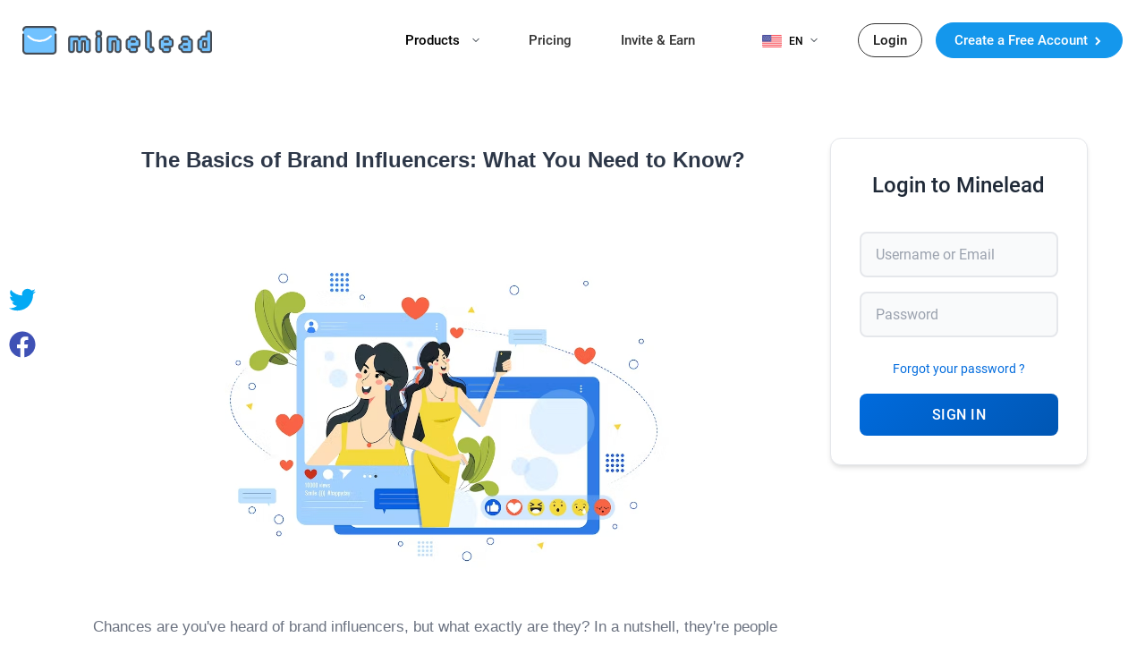

--- FILE ---
content_type: text/html; charset=utf-8
request_url: https://minelead.io/blog/marque-influenceur/
body_size: 218061
content:
<!DOCTYPE html>
 
 
 
 

 
 

<html lang="en">
  <head>
    <!-- STANDARDS -->
    <meta charset="UTF-8" >
    <meta name="viewport" content="width=device-width, initial-scale=1.0" >
    <meta http-equiv="X-UA-Compatible" content="ie=edge" >
    <meta http-equiv="Content-Security-Policy" content="upgrade-insecure-requests" >
    <!-- Social tags -->
    <meta property="og:type" content="website">
    <meta property="og:title" content="Minelead - Free Email Finder and Verifier">
    <meta property="og:description" content="Email finder and email verifier tool. Generate leads and find professional email addresses and verify their quality. Hunt emails for any domain.">
    <meta property="og:image" content="https://minelead.io/static/images/minelead_icon_192.png">

    <meta property="twitter:title" content="Minelead - Free Email Finder and Verifier">
    <meta property="twitter:description" content="Email finder and email verifier tool. Generate leads and find professional email addresses and verify their quality. Hunt emails for any domain.">
    <meta property="twitter:image" content="https://minelead.io/static/images/minelead_icon_192.png"> 

    <link rel="icon" href="/static/images/minelead_icon.svg" sizes="any" type="image/svg+xml" >
    <link rel="icon" sizes="192x192" href="/static/images/minelead_icon_192.png" >
    <link rel="apple-touch-icon" sizes="180x180" href="/static/images/minelead_icon_180.png" >
    <!-- Settings -->
    <meta name="api" content="https://api.minelead.io/v1" >
    <meta name="api_key" content="" >

    <!-- Translation -->
    <meta name="lang" content="en" >

    <link rel="alternate" href="https://minelead.io/blog/marque-influenceur/" hreflang="x-default" >
    
    <script>
      const SITE_LANG = "en";
      const USER_NAME = " ";
      const USER_EMAIL = "";
    </script>
    <!-- GOOGLE AUTH -->
    <meta name="google_auth_client_id" content="940759192234-c7ot3q82niq5ak356ljr8au7aenatpgf.apps.googleusercontent.com" >

    <!-- SEO -->
     
 
























 
<!-- offline -->



















<!-- online -->
























    <title>The Basics of Brand Influencers: What You Need to Know?</title>
    <meta content="You have a business and you decided to use brand influencers? Fantastic! check out this blog to know more about how to choose the right influencer for your company." name="description">

 <script type="application/ld+json">
    {
      "@context": "https://schema.org",
      "@type": "WebApplication",
      "name": "Minelead",
      "browserRequirements": "requires HTML5",
      "operatingSystem": "Browser",
      "applicationCategory": "Email Finder, Lead Generator, Email Hunter",
      "aggregateRating": {
        "bestRating": 4.8,
        "ratingValue": 4,
        "ratingCount": 100
      }
    }
</script>

    <link href="https://minelead.io/blog/marque-influenceur/" rel="canonical" >
    <meta name="robots" content="index,follow" >

    <!-- CSS -->
    <link rel="stylesheet" href="/static/CACHE/css/output.1d25d7067eb2.css" type="text/css">
    <!-- JS TRANSLATION -->
    

<script>
    const MESSAGES = {
        'error_msg': "Unknown Error",
        'webmail_domain': `This is a webmail domain used to create public email addresses. we work only with company emails.`,
        'search_in_progress': "Search in progress, Come back later for more results.",
        'pass_do_not_match': "Passwords do not match",
        'find_more': "Find more",
        'verified': "Verified",
        'not_verified': "Not Verified",
        'remove': "remove",
        'add': "add",
        'no_leads_found': "Oh no! We couldn't find any leads for",
        'trackers_are_searching': "our trackers are searching the internet for leads of the highest quality, unfortunately we don't have any for this company, YET. but rest assured, we are working on it.",
        'in_the_meantime': "in the meantime",
        'minelead_is_free_signup': " <a href='/signup'>Signup</a> now and gain access to email addresses, complete results, and additional features. Enjoy 25 free searches per month. ",
        'could_not_reach_api': "Could not reach the minelead api.",
        'no_leads_selected': "No leads have been selected",
        'newer': "Newer",
        'older': "Older",
        'search': "Search",
        'no_result_found': "No result was found !",
        'delete_selected_leads_q': "Would you like to delete the selected leads",
        'cancel': "Cancel",
        'old_password': "Old Password",
        'new_password': "New Password",
        'ok': "OK",
        'deactivate_are_you_sure': "Are you sure ?, You'll need to contact the support team to reactivate it later.",
        'not_found': "No emails were found",
        'wait_before_next_request': "You need to wait 120 seconds before making another request, upgrade to remove the Free account limitations.",
        'wait_before_next_request_pro': "You need to wait 120 seconds between requests.",
        'add_card': "Add Card",
        'brand': "Brand",
        'type': "Type",
        'expiry_date': "Expiry Date",
        'last_4_digits': "Last 4 digits",
        'delete_change_card': "Delete or Change Card",
        'started': "Started",
        'current_period_start': "Current Period Start",
        'current_period_end': "Current Period End",
        'cancel_sub': "Cancel Subscription",
        'req_throttle': "Request Throttle",
        'one_every_two_mins': "1 Every 5 Minutes",
        'leads': 'Leads',
        'unlimited': 'Unlimited',
        'verifying': 'Verifying',
        'quality100': 'Verified',
        'quality75': 'Email Server Exists, Address Unverified',
        'quality50': 'Email Server Exists, Address Unverified',
        'quality25': 'Domain Blocks Email Verification',
        'email_exists_upper': 'STATUS',
        'email_server_upper': 'SERVER',
        'form_upper': 'FORM',
        'type_upper': 'TYPE',
        'perso_upper': 'PERSONAL',
        'pro_upper': 'PROFESSIONAL',
        'yes_upper': 'YES',
        'valid_upper': 'VALID',
        'invalid_upper': 'INVALID',
        'no_upper': 'NO',
        'unknown_upper': 'UNKNOWN',
        'find_for_this_domain': "Find more emails for this domain",
        'company_com': 'company.com',
        'invalid_email': 'Invalid Email Address',
        'copied_to_clipboard': 'has been copied to clipboard',
        'remove_from_collection': 'Remove from leads',
        'add_to_collection': 'Add to Leads',
        'add_all_to_collection': 'Add all to leads',
        'remove_all_from_collection': 'Remove all from leads',
        'copy': 'Copy',
        'upgrade': 'Upgrade',
        'upgrade_to_unlock': 'Upgrade to unlock',
        'delete_payment_card': 'Delete payment card',
        'view_emails': 'View Emails',
        'view_email': 'View Email',
        'retry_after_adding_a_card': "You need to add a valid payment card before upgrading.",
        'export': "Export",
        'export_all': "Export all",
        'signup_for_free_and_find_emails': "Sign up for free and find company emails",
        'bulk_limit_reached': "Bulk limit reached, upgrade to get more.",
        'wait_a_minute_before_using_bulk': "Wait a minute before reusing bulk again.",
        'invalid_domain_name': "Invalid domain name",
        'password_at_least_8_chars': "Password must be at least 8 characters long",
        'passwords_not_match': "Passwords do not match",
        'invalid_email_addr': "Invalid email address",
        'deep_search_in_progress': "Some domains require a deeper search. This may take a while. Keep this page open",
        'confirm_your_subscription': "Confirm your subscription",
        'subing_to': "Subscribing to",
        'due_now': "Due now",
        'do_you_have_a_coupon': "Do you have a coupon ?",
        'no_coupon_applied': "No coupon applied",
        'coupon_code': "Coupon code",
        'subscribe_card': "Subscribe with card",
        'resend_email_60': "Resend Email (60 Seconds)",
        'wait_for_countdown': "Wait for the countdown",
        'google_popup_closed_by_user': "You closed the popup without signing in",
        'google_access_denied': "The required permissions were not granted",
        'emails': "Emails",
        'three_d_secure_failed': "Could not perform 3D secure authentication for this payment. Contact Support.",
        'click_domain_to_select_all': "Click domain to select all",
        'search_filter_with_example': "Search & filter (sales, company.com ...etc)",
        'return': "Return",
        'verifier_limitation': "limitations reached sign up for free to get more",
        'display_more': "more",
        'no_more_emails': "No more emails to show",
        'unknown' : "Unknown",
        'bulk_export_free' : "Upgrade to export bulk results",
        'successful_upgrade' : "Successful upgrade to free subscription.",
        'valid_informations' : "Please add valid informations",
        'only_enterprise_users' : "This feature is only available for Enterprise users",
        'hint_select_all' : "Select all",
        'hint_export_selected' : "Export selected",
        'hint_export_integration': "Sync selected with integrations",
        'hint_delete_selected' : "Delete selected",
        'file_not_supported' : "File not supported",
        'sync_canceled': "synchronization canceled",
        'configure_integration': "please configure your account to use integrations",
        'sync_completed' : "synchronization completed",
        'valid' : "VALID",
        'invalid': "INVALID",
        'catch_all' : "Catch-All",
        'annually': "annually",
        'limit_reached': "You've run out of credits. Please upgrade to get more.",
        'search_someone': "Search someone",
        'type_full_name': "Please type the full name",
        'not_valid_finder': "Informations are not valid",
        'forbidden_request': "Forbidden request",
        'leads_notification_title': "Leads limitations",
        'leads_notification_description': "Ugrade now and get 15% OFF.<br> Use this coupon within the next 24h: MNLD15",
        'check_our_blog_article': "Check our latest blog article.",
        'catch_all_domain': "We did not find the email address of this person.",
        'unsubscribe_reason': "Please specify the reason.",
        'find_more_emails_for': "Find more emails for",
        'by_upgrading_subscription': "by upgrading your subscription.",
        'all': "All",
        'generic': "Generic",
        'not_verified_email': "Not verified",
        'not_exist_domain': `This domain doesn't exist`,
        'emails_added_success': 'Emails added to your leads successfully',
        'email_added_success': `Email added to your leads successfully`,
        'search_took_too_long': `Your request timed out, Please try again. If the problem persists, contact admin.`,
        'too_much_accounts': `You are using too many accounts. Upgrade your account to get more credits.`,
        'account': 'account',
        'accounts': 'accounts',
        'emails_sent_success': `Email sent successfully`,
        'write_valid_emails': `Please write a valid email.`,
        'select_campaign_days': `Select campaign active days to continue`,
        'ending_time_greater': `The ending time should be greater than the starting time.`,
        'select_higher_time_range': `Select a higher time range to send this number of emails per account.`,
        'campaign_created_success': `Campaign created successfully`,
        'add_name_to_campaign': `Add a name to your campaign to continue`,
        'campaign_paused_success': `Campaign paused successfully`,
        'campaign_started_success': `Campaign started successfully`,
        'campaign_archived_success': `Campaign archived successfully`,
        'warning': `Warning!`,
        'archive_campaign_message': `If you archive a campaign, you can't use it anymore.`,
        'archive': `Archive`,
        'select_email_account': `Select an email account to continue`,
        'select_recipient_list': `Either select a recipients list or create an empty campaign to continue.`,
        'select_write_template': `Select or write a template to continue`,
        'delete_account_message': `If this account is used in a campaign, it will be archived.`,
        'delete': `Delete`,
        'account_deleted_success': `Account deleted successfully`,
        'email_not_valid': `Email not valid`,
        'recipient_file_too_big': "This file is too big, if you want to create a big list you have to use our API.",
        'invalid_file': `Invalid file`,
        'list_created_success': `List created successfully`,
        'list_in_creation': `List in creation, please wait.`,
        'provide_name_to_list': `You have to provide a name to your list.`,
        'add_emails_to_list': `You have to add emails to your list.`,
        'delete_recipient_message': `If you delete a recipients list, all active campaigns using it will be archived.`,
        'list_deleted_success': `List deleted successfully`,
        'fill_all_inputs': 'Please fill all inputs',
        'template_created_success': 'Template created successfully',
        'delete_template_message': `Are you sure to delete this template ?`,
        'template_deleted_success': 'Template deleted successfully',
        'bulk_incorrect_input': `The inputs in the file are not correct for this operation.`,
        'bulk_file_too_big': `This file is too big, you cannot see the input in real-time but you can still start a bulk operation.`,
        'bulk_operation_in_progress': `Operation in progress, you cannot change the bulk mode.`,
        'unsubscribed': `Unsubscribed`,
        'opened': `Opened`,
        'not_found': `Not found`,
        'empty': "Empty",
        'tab_change_warning': "Leaving the browser on another tab may put it in sleeping mode and stops the bulk operation",
        'tab_changing_confirmation': "I understand",
        'no_company_found':"No company was found for this keyword",
        'enter_tags':"You must enter the keywords in the search bar",
        'bitcoin_payment':"Wallet : 37KXFZqkjq73z6Wmb1KericVcnvruYQ5gW Transfer BTC and  contact support after the payment is done ",
        'info':"Info",
        'bitcoin_btn': "Subscribe with Bitcoin",
        'bitcoin_subscription':"Bitcoin subscription",
        'wallet':"Wallet",
        'transfer':"Transfer",
        'worth_of_btc':"worth of BTC and contact our support team after the payment is done",
        'campaign_edited':"Recipients list edited successfully",
        'recipient_list_modification':"Recipients list modification",
        'name':"Name:",
        'edit':"Edit",
        'export_companies':"Export Companies",
        'export_companies_non_entreprise':"Export Companies, Feature for Enterprise subscribers only",
        'export_emails':"Export emails",
        'find_more_companies':"Find more companies",
        'companies_generated_for':"Companies generated for:",
        'show_more':"Show more",
        'workflow_created' : "Workflow created succesfully",
        'workflow_deleted': "Workflow deleted succesfully",
        'days':"Days",
        'hours':"Hours",
        'minutes':"Minutes",
        'first_template_empty':"Pick valid templates",
        'min_templates_number':"A workflow should have at least one template",
        'enter_valid_time':"Pick a valid time",
        'workflow_name':"Give a name to your workflow",
        'delay':"Delay",
        'BTC_monthly':"Bitcoin payments are available for annual subscriptions only",
        'synced_succesfully':"Recipient list synchronized successfully",
        'no_email_found':"No emails found for",
        'start_bulk_search': "Extract leads",
        'edit_workflow':"Edit a workflow",
        'workflow_edited':"Workflow edited successfully",
        'Template edited':"Template edited successfully",
        'monthly': "Monthly",
        'annually': "Annually",
        'edit_limit' : "You can't edit large list from the browser, Please use the API",
        'no_upgrade' : "Please contact our support at support@minelead.io to upgrade",
        'subscription_updated':"Subscription updated succesfully",
        'sub_change_err':"Something went wrong, Contact support to downgrade",
        'valid_number':"Please Provide a valid phone number",
        'country_code':"Please provide the country code",
        'verification_sent':"Verification code sent",
        'invalid_code':"Please enter a valid code",
        'workflow':"Workflow",
        'subject':"Subject",
        'campaign_edited':"Campaign edited successfully",
        'subscription_upgrade_req':"A subscription upgrade request is issued successfully",
        'enter_keyword':"Enter one or multiple keywords",
        'phone_in_use':"Phone number already in use",
        'downgrade_successful':"Plan downgraded successfully",
        'not_available':"Not available",
        'no_domain':"No domain was found for this company",
        'renewal_deactivated':"Subscription cancelled",
        'cancel_sub_error':"Something wrong hapenned, please contact support",
        'change_key_message':"Are you sure you want to change the api key ?",
        'change':"Change",
        'api_key_changed':"Api key changed successfully",
        'pattern':"Pattern",
        'too_many_sms':"Too many requests, retry later",
        'wrong_code':"Wrong code",
        'no_export':"No records to export",
        'include_header':"Please include a header in your file",
        'map_fields':"Map Fields With Your Header:",
        'apply':"Apply",
        'please_map_all':"Please map all the fields",
        'duplicated_fields':"Some fields are mapped more than once"

    };

    const ALT_TEXT = {
        'company_logo' : "logo in minelead result",
        'sad_face': "minelead not found sad face",
    }

</script>
    
    
  </head>

  <body style="display: none" onload="document.querySelector('body').removeAttribute('style')">
    
    <div id="pop_up_message_overlay"></div>
    




















<div id="navbar_offline_container" class="">
    
    <div id="navbar_offline" class="max_width_1400 center_horizontally">
        <a href="/" id="logo" class="logo_only_text"></a>
        <div class="navbar_menu_container">
            <div class="mobile_navbar_button" onclick = "hamburger(this, event)">
                <span></span>
                <span></span>
                <span></span>
            </div>
            <div class="navbar_offline_menu">
                
                    <div id="products_menu">
                        <a>
                            Products 
                            <svg width="8" height="5" viewBox="0 0 8 5" fill="none" xmlns="http://www.w3.org/2000/svg">
                                <path d="M3.64645 4.35355C3.84171 4.54882 4.15829 4.54882 4.35355 4.35355L7.53553 1.17157C7.7308 0.976311 7.7308 0.659728 7.53553 0.464466C7.34027 0.269204 7.02369 0.269204 6.82843 0.464466L4 3.29289L1.17157 0.464466C0.976311 0.269204 0.659728 0.269204 0.464466 0.464466C0.269204 0.659728 0.269204 0.976311 0.464466 1.17157L3.64645 4.35355ZM3.5 3L3.5 4L4.5 4L4.5 3L3.5 3Z" fill="#444B54" />
                            </svg>
                        </a>
                        <div class="products-dropdown">
                            <div class="products-grid">
                                <!-- Email Finding Tools -->
                                <div class="product-section">
                                    <div class="section-header">
                                        <h4>Email Finding</h4>
                                    </div>
                                    
                                    <a href="/company-email-finder/" class="product-item">
                                        <div class="product-icon">
                                            <svg viewBox="0 0 24 24" fill="none" stroke="currentColor" stroke-width="2">
                                                <path d="M4 4h16c1.1 0 2 .9 2 2v12c0 1.1-.9 2-2 2H4c-1.1 0-2-.9-2-2V6c0-1.1.9-2 2-2z"/>
                                                <polyline points="22,6 12,13 2,6"/>
                                            </svg>
                                        </div>
                                        <div class="product-content">
                                            <h3>Company Email Search</h3>
                                            <p>Search emails for any company using a domain name</p>
                                        </div>
                                    </a>

                                    <a href="/email-finder/" class="product-item">
                                        <div class="product-icon">
                                            <svg viewBox="0 0 24 24" fill="none" stroke="currentColor" stroke-width="2">
                                                <path d="M20 21v-2a4 4 0 0 0-4-4H8a4 4 0 0 0-4 4v2"/>
                                                <circle cx="12" cy="7" r="4"/>
                                            </svg>
                                        </div>
                                        <div class="product-content">
                                            <h3>Email Finder</h3>
                                            <p>Find professional emails using full names</p>
                                        </div>
                                    </a>

                                    <a href="/lead-finder/" class="product-item">
                                        <div class="product-icon">
                                            <svg viewBox="0 0 24 24" fill="none" stroke="currentColor" stroke-width="2">
                                                <circle cx="11" cy="11" r="8"/>
                                                <path d="M21 21l-4.35-4.35"/>
                                            </svg>
                                        </div>
                                        <div class="product-content">
                                            <h3>Lead Finder</h3>
                                            <p>Find companies from keywords and locations</p>
                                        </div>
                                    </a>

                                    <a href="/youtube-email-finder/" class="product-item">
                                        <div class="product-icon">
                                            <svg viewBox="0 0 24 24" fill="none" stroke="currentColor" stroke-width="2">
                                                <path d="M22.54 6.42a2.78 2.78 0 0 0-1.94-2C18.88 4 12 4 12 4s-6.88 0-8.6.46a2.78 2.78 0 0 0-1.94 2A29 29 0 0 0 1 11.75a29 29 0 0 0 .46 5.33A2.78 2.78 0 0 0 3.4 19c1.72.46 8.6.46 8.6.46s6.88 0 8.6-.46a2.78 2.78 0 0 0 1.94-2 29 29 0 0 0 .46-5.25 29 29 0 0 0-.46-5.33z"/>
                                                <polygon points="9.75,15.02 15.5,11.75 9.75,8.48"/>
                                            </svg>
                                        </div>
                                        <div class="product-content">
                                            <h3>YouTube Email Finder</h3>
                                            <p>Find company emails from YouTube channels</p>
                                        </div>
                                    </a>

                                    <a href="/google-maps-email-finder/" class="product-item">
                                        <div class="product-icon">
                                            <svg viewBox="0 0 24 24" fill="none" stroke="currentColor" stroke-width="2">
                                                <path d="M12 2C8.13 2 5 5.13 5 9c0 5.25 7 13 7 13s7-7.75 7-13c0-3.87-3.13-7-7-7zm0 9.5c-1.38 0-2.5-1.12-2.5-2.5s1.12-2.5 2.5-2.5 2.5 1.12 2.5 2.5-1.12 2.5-2.5 2.5z"/>
                                            </svg>
                                        </div>
                                        <div class="product-content">
                                            <h3>Google Maps Email Finder</h3>
                                            <p>Find businesses and extract their email addresses</p>
                                        </div>
                                    </a>
                                </div>

                                <!-- Email Verification -->
                                <div class="product-section">
                                    <div class="section-header">
                                        <h4>Email Verification</h4>
                                    </div>
                                    
                                    <a href="/email-verifier/" class="product-item">
                                        <div class="product-icon">
                                            <svg viewBox="0 0 24 24" fill="none" stroke="currentColor" stroke-width="2">
                                                <polyline points="20,6 9,17 4,12"/>
                                            </svg>
                                        </div>
                                        <div class="product-content">
                                            <h3>Email Verifier</h3>
                                            <p>Verify email quality and deliverability</p>
                                        </div>
                                    </a>

                                    <a href="/disposable-email-detector/" class="product-item">
                                        <div class="product-icon">
                                            <svg viewBox="0 0 24 24" fill="none" stroke="currentColor" stroke-width="2">
                                                <polyline points="3,6 5,6 21,6"/>
                                                <path d="M19,6v14a2,2,0,0,1-2,2H7a2,2,0,0,1-2-2V6M8,6V4a2,2,0,0,1,2-2h4a2,2,0,0,1,2,2V6"/>
                                                <line x1="10" y1="11" x2="10" y2="17"/>
                                                <line x1="14" y1="11" x2="14" y2="17"/>
                                            </svg>
                                        </div>
                                        <div class="product-content">
                                            <h3>Disposable Email Detector</h3>
                                            <p>Detect temporary and throwaway emails</p>
                                        </div>
                                    </a>

                                    <div class="section-header" style="margin-top: 20px;">
                                        <h4>Extensions</h4>
                                    </div>
                                    
                                    <a href="/extension/" class="product-item">
                                        <div class="product-icon">
                                            <svg viewBox="0 0 24 24" fill="none" stroke="currentColor" stroke-width="2">
                                                <rect x="2" y="3" width="20" height="14" rx="2" ry="2"/>
                                                <line x1="8" y1="21" x2="16" y2="21"/>
                                                <line x1="12" y1="17" x2="12" y2="21"/>
                                            </svg>
                                        </div>
                                        <div class="product-content">
                                            <h3>Browser Extension</h3>
                                            <p>Access all Minelead features in your browser</p>
                                        </div>
                                    </a>
                                </div>

                                <!-- For Developers -->
                                <div class="product-section">
                                    <div class="section-header">
                                        <h4>For Developers</h4>
                                    </div>
                                    
                                    <a href="/docs/" target="_blank" class="product-item">
                                        <div class="product-icon">
                                            <svg viewBox="0 0 24 24" fill="none" stroke="currentColor" stroke-width="2">
                                                <polyline points="16,18 22,12 16,6"/>
                                                <polyline points="8,6 2,12 8,18"/>
                                            </svg>
                                        </div>
                                        <div class="product-content">
                                            <h3>API Documentation</h3>
                                            <p>Integrate Minelead into your applications</p>
                                        </div>
                                    </a>

                                    <a href="/addons/" class="product-item">
                                        <div class="product-icon">
                                            <svg viewBox="0 0 24 24" fill="none" stroke="currentColor" stroke-width="2">
                                                <path d="M21 16V8a2 2 0 0 0-1-1.73L12 2 4 6.27A2 2 0 0 0 3 8v8a2 2 0 0 0 1 1.73L12 22l8-4.27A2 2 0 0 0 21 16z"/>
                                                <polyline points="7.5,10.5 12,13 16.5,10.5"/>
                                            </svg>
                                        </div>
                                        <div class="product-content">
                                            <h3>Integrations</h3>
                                            <p>Connect with CRM platforms and tools</p>
                                        </div>
                                    </a>
                                </div>
                            </div>
                        </div>
                    </div>
                    <a href="/pricing/" class="normal">Pricing</a>
                    <a href="/referrals/" class="normal">Invite & Earn</a>
                    







<div id="lng_picker">
    <div>
        <a class="icon_flag_en">EN                     
            <svg width="8" height="5" viewBox="0 0 8 5" fill="none" xmlns="http://www.w3.org/2000/svg">
                <path d="M3.64645 4.35355C3.84171 4.54882 4.15829 4.54882 4.35355 4.35355L7.53553 1.17157C7.7308 0.976311 7.7308 0.659728 7.53553 0.464466C7.34027 0.269204 7.02369 0.269204 6.82843 0.464466L4 3.29289L1.17157 0.464466C0.976311 0.269204 0.659728 0.269204 0.464466 0.464466C0.269204 0.659728 0.269204 0.976311 0.464466 1.17157L3.64645 4.35355ZM3.5 3L3.5 4L4.5 4L4.5 3L3.5 3Z" fill="#444B54" />
            </svg>
        </a>
        <div id="language_picker">
            
                <a href="/blog/marque-influenceur/">
                    <span class="icon_flag_en button">English</span>
                </a>
            
                <a href="/fr/blog/marque-influenceur/">
                    <span class="icon_flag_fr button">français</span>
                </a>
            
                <a href="/es/blog/marque-influenceur/">
                    <span class="icon_flag_es button">español</span>
                </a>
            
                <a href="/zh-hans/blog/marque-influenceur/">
                    <span class="icon_flag_zh-hans button">简体中文</span>
                </a>
            
                <a href="/de/blog/marque-influenceur/">
                    <span class="icon_flag_de button">Deutsch</span>
                </a>
            
                <a href="/pt/blog/marque-influenceur/">
                    <span class="icon_flag_pt button">Português</span>
                </a>
            
                <a href="/it/blog/marque-influenceur/">
                    <span class="icon_flag_it button">italiano</span>
                </a>
            
                <a href="/pl/blog/marque-influenceur/">
                    <span class="icon_flag_pl button">polski</span>
                </a>
            
                <a href="/sv/blog/marque-influenceur/">
                    <span class="icon_flag_sv button">svenska</span>
                </a>
            
                <a href="/da/blog/marque-influenceur/">
                    <span class="icon_flag_da button">dansk</span>
                </a>
            
                <a href="/fi/blog/marque-influenceur/">
                    <span class="icon_flag_fi button">suomi</span>
                </a>
            
        </div>
    </div>
</div>

<script>
    document.querySelector('#lng_picker > div > a').addEventListener('click', function () {
        if (this.hasAttribute('opened')) {
            document.querySelector('#language_picker').style.display = 'none';
            this.removeAttribute('opened');
        }
        else {
            document.querySelector('#language_picker').style.display = 'grid';
            this.setAttribute('opened', '');
        }
    });
</script>

                    <a id="lng_link_offline_mobile" href="#" class="normal icon_flag_en_round" onclick="grid_toggle('#lng_picker_offline_mobile')">Language</a>
                
                    <!-- LANGUAGE -->
                    <div id="lng_picker_offline_mobile">
                        
                            <a href="/blog/marque-influenceur/">
                                <span class="icon_flag_en_round button">English</span>
                            </a>
                        
                            <a href="/fr/blog/marque-influenceur/">
                                <span class="icon_flag_fr_round button">français</span>
                            </a>
                        
                            <a href="/es/blog/marque-influenceur/">
                                <span class="icon_flag_es_round button">español</span>
                            </a>
                        
                            <a href="/zh-hans/blog/marque-influenceur/">
                                <span class="icon_flag_zh-hans_round button">简体中文</span>
                            </a>
                        
                            <a href="/de/blog/marque-influenceur/">
                                <span class="icon_flag_de_round button">Deutsch</span>
                            </a>
                        
                            <a href="/pt/blog/marque-influenceur/">
                                <span class="icon_flag_pt_round button">Português</span>
                            </a>
                        
                            <a href="/it/blog/marque-influenceur/">
                                <span class="icon_flag_it_round button">italiano</span>
                            </a>
                        
                            <a href="/pl/blog/marque-influenceur/">
                                <span class="icon_flag_pl_round button">polski</span>
                            </a>
                        
                            <a href="/sv/blog/marque-influenceur/">
                                <span class="icon_flag_sv_round button">svenska</span>
                            </a>
                        
                            <a href="/da/blog/marque-influenceur/">
                                <span class="icon_flag_da_round button">dansk</span>
                            </a>
                        
                            <a href="/fi/blog/marque-influenceur/">
                                <span class="icon_flag_fi_round button">suomi</span>
                            </a>
                        
                    </div>
                    
                    <a id="signin_btn" href="/login/">Login</a>
                    <a id="signup_btn" href="/signup/" class="arrow_btn blue_button">
                        Create a Free Account
                        <svg class="btn_hover_arrow" width="10" height="10" viewBox="0 0 10 10" aria-hidden="true">
                            <g fill-rule="evenodd">
                                <path class="btn_hover_arrow__linePath" d="M0 5h7"></path>
                                <path class="btn_hover_arrow__tipPath" d="M1 1l4 4-4 4"></path>
                            </g>
                        </svg>
                    </a>
                    
                    
                
            </div>
        </div>
    </div>
</div>
<div id="navbar_offline_filler"></div>

<script>
    window.addEventListener('scroll',(e)=>{
        const nav = document.querySelector('#navbar_offline_container');
        if(window.pageYOffset>0){
            nav.classList.add("navbar-shadow");
        }else{
            nav.classList.remove("navbar-shadow");
        }
      });
</script>
    
<script src="https://www.google.com/recaptcha/api.js?hl=en" async defer></script>
<script src="https://apis.google.com/js/api:client.js"></script>

<div style="background-color: white">
    <div class="blog_detail_content content_container">
        <div>
            <h1 style="text-align:center"><span style="font-size:16pt"><span style="line-height:150%"><span style="font-family:&quot;Calibri Light&quot;,sans-serif"><span style="color:#2e74b5"><strong><span style="font-size:18.0pt"><span style="line-height:150%"><span style="font-family:&quot;Arial&quot;,sans-serif">The Basics of Brand Influencers: What You Need to Know?</span></span></span></strong></span></span></span></span></h1>



<h2>&nbsp;</h2>



<h2 style="text-align:center"><span style="font-size:18pt"><span style="line-height:150%"><span style="font-family:&quot;Times New Roman&quot;,serif"><strong><span style="font-size:13.0pt"><span style="line-height:150%"><span style="font-family:&quot;Arial&quot;,sans-serif"><img alt="brand influencer" src="[data-uri]" style="height:40%; width:80%" /></span></span></span></strong></span></span></span></h2>





<p><span style="font-size:12pt"><span style="line-height:150%"><span style="font-family:&quot;Times New Roman&quot;,serif"><span style="font-size:13.0pt"><span style="line-height:150%"><span style="font-family:&quot;Arial&quot;,sans-serif">Chances are you&#39;ve heard of brand influencers, but what exactly are they? In a nutshell, they&#39;re people with a large social media following who are able to influence the purchasing decisions of their followers.</span></span></span></span></span></span></p>



<p><span style="font-size:12pt"><span style="line-height:150%"><span style="font-family:&quot;Times New Roman&quot;,serif"><span style="font-size:13.0pt"><span style="line-height:150%"><span style="font-family:&quot;Arial&quot;,sans-serif">But as with any <a href="https://minelead.io/blog/how-to-plan-your-online-business-strategy/" target="_blank">marketing strategy,</a> there&#39;s more to it than that. So if you&#39;re thinking of working with brand influencers to promote your business, read on! We&#39;ll break down everything you need to know, from finding the right influencers to crafting effective partnerships.</span></span></span></span></span></span></p>





<h2><span style="font-size:18pt"><span style="line-height:150%"><span style="font-family:&quot;Times New Roman&quot;,serif"><strong><span style="font-size:13.0pt"><span style="line-height:150%"><span style="font-family:&quot;Arial&quot;,sans-serif">Outlines</span></span></span></strong></span></span></span></h2>





<p><span style="font-size:11pt"><span style="line-height:150%"><span style="font-family:Calibri,sans-serif"><strong><span style="font-size:13.0pt"><span style="line-height:150%"><span style="font-family:&quot;Arial&quot;,sans-serif">What Are Brand Influencers?</span></span></span></strong></span></span></span></p>



<p><span style="font-size:11pt"><span style="line-height:150%"><span style="font-family:Calibri,sans-serif"><strong><span style="font-size:13.0pt"><span style="line-height:150%"><span style="font-family:&quot;Arial&quot;,sans-serif">Benefits of Working With Brand Influencers</span></span></span></strong></span></span></span></p>



<p><span style="font-size:18pt"><span style="line-height:150%"><span style="font-family:&quot;Times New Roman&quot;,serif"><strong><span style="font-size:14.0pt"><span style="line-height:150%"><span style="font-family:&quot;Arial&quot;,sans-serif">How to Find The Right Brand Influencer For Your Business</span></span></span></strong></span></span></span></p>



<p><span style="font-size:11pt"><span style="line-height:150%"><span style="font-family:Calibri,sans-serif"><strong><span style="font-size:13.0pt"><span style="line-height:150%"><span style="font-family:&quot;Arial&quot;,sans-serif">Best Practices for Working With Brand Influencers</span></span></span></strong></span></span></span></p>



<p><span style="font-size:11pt"><span style="line-height:150%"><span style="font-family:Calibri,sans-serif"><strong><span style="font-size:13.0pt"><span style="line-height:150%"><span style="font-family:&quot;Arial&quot;,sans-serif">Identifying Brand Influencer Fraud</span></span></span></strong></span></span></span></p>



<p><span style="font-size:11pt"><span style="line-height:150%"><span style="font-family:Calibri,sans-serif"><strong><span style="font-size:13.0pt"><span style="line-height:150%"><span style="font-family:&quot;Arial&quot;,sans-serif">How to Measure the Impact of a Brand Influencer</span></span></span></strong></span></span></span></p>







<h2><span style="font-size:18pt"><span style="line-height:150%"><span style="font-family:&quot;Times New Roman&quot;,serif"><strong><span style="font-size:16.0pt"><span style="line-height:150%"><span style="font-family:&quot;Arial&quot;,sans-serif"><span style="color:#0070c0">What Are Brand Influencers?</span></span></span></span></strong></span></span></span></h2>





<p><span style="font-size:12pt"><span style="line-height:150%"><span style="font-family:&quot;Times New Roman&quot;,serif"><span style="font-size:13.0pt"><span style="line-height:150%"><span style="font-family:&quot;Arial&quot;,sans-serif">So, you&#39;ve decided to start working with brand influencers? That&#39;s a great decision! Brand influencers can be a powerful strategy to help promote your business and reach a new audience.</span></span></span></span></span></span></p>



<p><span style="font-size:12pt"><span style="line-height:150%"><span style="font-family:&quot;Times New Roman&quot;,serif"><span style="font-size:13.0pt"><span style="line-height:150%"><span style="font-family:&quot;Arial&quot;,sans-serif">So, an individual who collaborates with a company to market its goods or services via <a href="https://minelead.io/blog/digital-marketing/" target="_blank">digital marketing</a> is known as a brand influencer. A brand influencer may write a product review, take pictures or videos of themselves using a brand, make unwrapping clips, or organize prizes on behalf of the company.</span></span></span></span></span></span></p>



<p><span style="font-size:12pt"><span style="line-height:150%"><span style="font-family:&quot;Times New Roman&quot;,serif"><span style="font-size:13.0pt"><span style="line-height:150%"><span style="font-family:&quot;Arial&quot;,sans-serif">But with so many brand influencers out there, how do you know which one is right for you? And once you&#39;ve found them, what do you need to do to work with them effectively?</span></span></span></span></span></span></p>



<p><span style="font-size:12pt"><span style="line-height:150%"><span style="font-family:&quot;Times New Roman&quot;,serif"><span style="font-size:13.0pt"><span style="line-height:150%"><span style="font-family:&quot;Arial&quot;,sans-serif">Don&#39;t worry, we&#39;re here to help! In this article, we&#39;ll explain how to <a href="https://minelead.io/blog/find-email-by-name/" target="_blank">find the right person for your business</a>. We&#39;ll also give you some tips on how to work with them effectively once you&#39;ve found them.</span></span></span></span></span></span></p>





<h2><span style="font-size:18pt"><span style="line-height:150%"><span style="font-family:&quot;Times New Roman&quot;,serif"><strong><span style="font-size:16.0pt"><span style="line-height:150%"><span style="font-family:&quot;Arial&quot;,sans-serif"><span style="color:#0070c0">Benefits of Working With Brand Influencers</span></span></span></span></strong></span></span></span></h2>





<p><span style="font-size:12pt"><span style="line-height:150%"><span style="font-family:&quot;Times New Roman&quot;,serif"><span style="font-size:13.0pt"><span style="line-height:150%"><span style="font-family:&quot;Arial&quot;,sans-serif">When done correctly, working with brand influencers can <a href="https://minelead.io/blog/top-5-benefits-of-using-an-email-finder-tool/" target="_blank">benefit your business</a> significantly. Here are some of the key benefits:</span></span></span></span></span></span></p>



<p><span style="font-size:12pt"><span style="line-height:150%"><span style="font-family:&quot;Times New Roman&quot;,serif"><span style="font-size:13.0pt"><span style="line-height:150%"><span style="font-family:&quot;Arial&quot;,sans-serif">1.&nbsp;Increased exposure for your brand - When you partner with the right influencers, their large and engaged following will help to introduce your brand to a whole new audience.</span></span></span></span></span></span></p>



<p><span style="font-size:12pt"><span style="line-height:150%"><span style="font-family:&quot;Times New Roman&quot;,serif"><span style="font-size:13.0pt"><span style="line-height:150%"><span style="font-family:&quot;Arial&quot;,sans-serif">2.&nbsp;Increased sales and revenue - Studies have shown that when brands work with influencers, they can see a significant <a href="https://minelead.io/blog/how-to-attract-new-customers-and-boost-your-businesss-sales/" target="_blank">increase in sales and revenue</a>.</span></span></span></span></span></span></p>



<p><span style="font-size:12pt"><span style="line-height:150%"><span style="font-family:&quot;Times New Roman&quot;,serif"><span style="font-size:13.0pt"><span style="line-height:150%"><span style="font-family:&quot;Arial&quot;,sans-serif">3.&nbsp;Improved brand perception - When consumers see influential people endorsing your product or service, it can help to improve your brand&rsquo;s perception in their eyes.</span></span></span></span></span></span></p>



<p><span style="font-size:12pt"><span style="line-height:150%"><span style="font-family:&quot;Times New Roman&quot;,serif"><span style="font-size:13.0pt"><span style="line-height:150%"><span style="font-family:&quot;Arial&quot;,sans-serif">If you&rsquo;re looking to reap any of these benefits for your business, it&rsquo;s important to find the right influencer for you and make sure you partner with them in a way that is mutually beneficial.</span></span></span></span></span></span></p>





<h2><span style="font-size:18pt"><span style="line-height:150%"><span style="font-family:&quot;Times New Roman&quot;,serif"><strong><span style="font-size:14.0pt"><span style="line-height:150%"><span style="font-family:&quot;Arial&quot;,sans-serif"><span style="color:#0070c0">How to Find The Right Brand Influencer For Your Business</span></span></span></span></strong></span></span></span></h2>





<p><span style="font-size:12pt"><span style="line-height:150%"><span style="font-family:&quot;Times New Roman&quot;,serif"><span style="font-size:13.0pt"><span style="line-height:150%"><span style="font-family:&quot;Arial&quot;,sans-serif">Before you can start looking for the right person, there are a few things you need to know.</span></span></span></span></span></span></p>



<p><span style="font-size:12pt"><span style="line-height:150%"><span style="font-family:&quot;Times New Roman&quot;,serif"><span style="font-size:13.0pt"><span style="line-height:150%"><span style="font-family:&quot;Arial&quot;,sans-serif">First, as mentioned earlier, a brand influencer is someone who has a large <a href="https://minelead.io/blog/find-emails-from-facebook/" target="_blank">social media</a> following and who can influence purchasing decisions. They are not just a celebrity or a popular blogger, but someone who is trusted by their followers and has a genuine connection with them.</span></span></span></span></span></span></p>



<p><span style="font-size:12pt"><span style="line-height:150%"><span style="font-family:&quot;Times New Roman&quot;,serif"><span style="font-size:13.0pt"><span style="line-height:150%"><span style="font-family:&quot;Arial&quot;,sans-serif">Second, not all social media platforms are created equal. Different platforms cater to different audiences. For example, <a href="https://www.instagram.com/minelead/" target="_blank">Instagram</a> is great for visual brands, while Twitter is great for brands that want to engage in conversation with their followers. So make sure to select an influencer based on your product itself and then the platform.</span></span></span></span></span></span></p>



<p><span style="font-size:12pt"><span style="line-height:150%"><span style="font-family:&quot;Times New Roman&quot;,serif"><span style="font-size:13.0pt"><span style="line-height:150%"><span style="font-family:&quot;Arial&quot;,sans-serif">Finally, not all brand influencers are created equal too. Just because someone has a large social media following does not mean they will be a good fit for your business. You need to find someone who understands your brand and who shares your values.</span></span></span></span></span></span></p>



<p><span style="font-size:12pt"><span style="line-height:150%"><span style="font-family:&quot;Times New Roman&quot;,serif"><span style="font-size:13.0pt"><span style="line-height:150%"><span style="font-family:&quot;Arial&quot;,sans-serif">So, how do you find the right brand influencer for your business? It&#39;s not as hard as it seems! Here are a few tips:</span></span></span></span></span></span></p>



<p><span style="font-size:12pt"><span style="line-height:150%"><span style="font-family:&quot;Times New Roman&quot;,serif"><span style="font-size:13.0pt"><span style="line-height:150%"><span style="font-family:&quot;Arial&quot;,sans-serif">1. Use social media platforms to identify relevant influencers.</span></span></span></span></span></span></p>



<p><span style="font-size:12pt"><span style="line-height:150%"><span style="font-family:&quot;Times New Roman&quot;,serif"><span style="font-size:13.0pt"><span style="line-height:150%"><span style="font-family:&quot;Arial&quot;,sans-serif">2. Research each influencer&#39;s engagement rate and audience demographics.</span></span></span></span></span></span></p>



<p><span style="font-size:12pt"><span style="line-height:150%"><span style="font-family:&quot;Times New Roman&quot;,serif"><span style="font-size:13.0pt"><span style="line-height:150%"><span style="font-family:&quot;Arial&quot;,sans-serif">3. Reach out to relevant influencers, you can either contact them directly from social platforms or find their email address by using an <a href="https://minelead.io/blog/best-email-finder/" target="_blank">email scraping tool</a>, then pitch your partnership idea.</span></span></span></span></span></span></p>



<p><span style="font-size:12pt"><span style="line-height:150%"><span style="font-family:&quot;Times New Roman&quot;,serif"><span style="font-size:13.0pt"><span style="line-height:150%"><span style="font-family:&quot;Arial&quot;,sans-serif">4. Negotiate terms and create a contract outlining the expectations of both parties.</span></span></span></span></span></span></p>



<p><span style="font-size:12pt"><span style="line-height:150%"><span style="font-family:&quot;Times New Roman&quot;,serif"><span style="font-size:13.0pt"><span style="line-height:150%"><span style="font-family:&quot;Arial&quot;,sans-serif">5. Celebrate and track your success!</span></span></span></span></span></span></p>

<h2>&nbsp;</h2>

<h2>&nbsp;</h2>

<h2><span style="font-size:18pt"><span style="line-height:150%"><span style="font-family:&quot;Times New Roman&quot;,serif"><strong><span style="font-size:16.0pt"><span style="line-height:150%"><span style="font-family:&quot;Arial&quot;,sans-serif"><span style="color:#0070c0">Best Practices For Working With Brand Influencers</span></span></span></span></strong></span></span></span></h2>





<p><span style="font-size:12pt"><span style="line-height:150%"><span style="font-family:&quot;Times New Roman&quot;,serif"><span style="font-size:13.0pt"><span style="line-height:150%"><span style="font-family:&quot;Arial&quot;,sans-serif">When you finally decide to implement a brand influencer in your business, it is essential to remember some best practices to ensure that the partnership is mutually beneficial. </span></span></span></span></span></span></p>



<p><span style="font-size:12pt"><span style="line-height:150%"><span style="font-family:&quot;Times New Roman&quot;,serif"><span style="font-size:13.0pt"><span style="line-height:150%"><span style="font-family:&quot;Arial&quot;,sans-serif">First and foremost, you should always make sure that they match your brand&rsquo;s aesthetic and messaging. After all, you want an influencer who can promote and embody your company&rsquo;s mission in the best possible way. </span></span></span></span></span></span></p>



<p><span style="font-size:12pt"><span style="line-height:150%"><span style="font-family:&quot;Times New Roman&quot;,serif"><span style="font-size:13.0pt"><span style="line-height:150%"><span style="font-family:&quot;Arial&quot;,sans-serif">As such, it would be beneficial to create a list of key values that you would like them to reflect so that they can properly represent your brand.</span></span></span></span></span></span></p>



<p><span style="font-size:12pt"><span style="line-height:150%"><span style="font-family:&quot;Times New Roman&quot;,serif"><span style="font-size:13.0pt"><span style="line-height:150%"><span style="font-family:&quot;Arial&quot;,sans-serif">Next, it is critical to establish clear expectations for both parties involved in the collaboration. Ensure that everything from the content guidelines to the expected posting frequency is discussed upfront. </span></span></span></span></span></span></p>



<p><span style="font-size:12pt"><span style="line-height:150%"><span style="font-family:&quot;Times New Roman&quot;,serif"><span style="font-size:13.0pt"><span style="line-height:150%"><span style="font-family:&quot;Arial&quot;,sans-serif">It is also important for you to identify which social media platforms you want them to post on and what kind of content they should be producing. With effective planning and communication, a good working relationship between a business and its chosen influencer can be formed without stress or confusion.</span></span></span></span></span></span></p>





<h2><span style="font-size:18pt"><span style="line-height:150%"><span style="font-family:&quot;Times New Roman&quot;,serif"><strong><span style="font-size:16.0pt"><span style="line-height:150%"><span style="font-family:&quot;Arial&quot;,sans-serif"><span style="color:#0070c0">Identifying Brand Influencer Fraud</span></span></span></span></strong></span></span></span></h2>





<p><span style="font-size:12pt"><span style="line-height:150%"><span style="font-family:&quot;Times New Roman&quot;,serif"><span style="font-size:13.0pt"><span style="line-height:150%"><span style="font-family:&quot;Arial&quot;,sans-serif">Before you jump into working with a brand influencer, you need to make sure that they are authentic and real. It&#39;s not unheard of for some people to try and masquerade as an influencer in order to defraud businesses out of money or take advantage of their influence.</span></span></span></span></span></span></p>



<p><span style="font-size:12pt"><span style="line-height:150%"><span style="font-family:&quot;Times New Roman&quot;,serif"><span style="font-size:13.0pt"><span style="line-height:150%"><span style="font-family:&quot;Arial&quot;,sans-serif">To identify brand influencer fraud, first look at the type of content they share on their profiles. Authentic influencers usually invest a lot of time and effort into creating high-quality content that amplifies their message and reputation. </span></span></span></span></span></span></p>



<p><span style="font-size:12pt"><span style="line-height:150%"><span style="font-family:&quot;Times New Roman&quot;,serif"><span style="font-size:13.0pt"><span style="line-height:150%"><span style="font-family:&quot;Arial&quot;,sans-serif">Additionally, they will usually have plenty of followers and engagement on their posts, which indicates that they are active in their niche.</span></span></span></span></span></span></p>



<p><span style="font-size:12pt"><span style="line-height:150%"><span style="font-family:&quot;Times New Roman&quot;,serif"><span style="font-size:13.0pt"><span style="line-height:150%"><span style="font-family:&quot;Arial&quot;,sans-serif">Another way to check if the individual you&#39;re considering is legitimate is by looking up how long they&#39;ve been active on social media for. An experienced influencer will have been doing this for a while now so if it looks suspiciously like someone just started yesterday, it&#39;s probably not a good bet!</span></span></span></span></span></span></p>





<h2><span style="font-size:18pt"><span style="line-height:150%"><span style="font-family:&quot;Times New Roman&quot;,serif"><strong><span style="font-size:16.0pt"><span style="line-height:150%"><span style="font-family:&quot;Arial&quot;,sans-serif"><span style="color:#0070c0">How to Measure The Impact of a Brand Influencer</span></span></span></span></strong></span></span></span></h2>





<p><span style="font-size:12pt"><span style="line-height:150%"><span style="font-family:&quot;Times New Roman&quot;,serif"><span style="font-size:13.0pt"><span style="line-height:150%"><span style="font-family:&quot;Arial&quot;,sans-serif">Once you&#39;ve chosen your brand influencers and they&#39;ve been engaging with your business, it&#39;s important to measure their impact. This will help you determine whether your investment in the influencer is paying off and if their influence on customers is making a difference to sales or brand awareness.</span></span></span></span></span></span></p>



<p><span style="font-size:12pt"><span style="line-height:150%"><span style="font-family:&quot;Times New Roman&quot;,serif"><span style="font-size:13.0pt"><span style="line-height:150%"><span style="font-family:&quot;Arial&quot;,sans-serif">You can measure the impact of a brand influencer by looking at several</span></span></span></span></span></span><span style="font-size:12pt"><span style="line-height:150%"><span style="font-family:&quot;Times New Roman&quot;,serif"><span style="font-size:13.0pt"><span style="line-height:150%"><span style="font-family:&quot;Arial&quot;,sans-serif"> key metrics. Look at their engagement rate this will give you an idea of how much their followers are interacting with the influencer&rsquo;s content by liking and commenting on it. </span></span></span></span></span></span></p>



<p><span style="font-size:12pt"><span style="line-height:150%"><span style="font-family:&quot;Times New Roman&quot;,serif"><span style="font-size:13.0pt"><span style="line-height:150%"><span style="font-family:&quot;Arial&quot;,sans-serif">You can also look at the reach of their posts, how many people are actually seeing them? And finally, look at any conversions that have occurred as a result of the influencer&rsquo;s posts that is, how many people have clicked on a link or taken specific action as a result of the post. These metrics can all help you get a better understanding of how successful your brand influencer has been so far.</span></span></span></span></span></span></p>





<h2><span style="font-size:18pt"><span style="line-height:150%"><span style="font-family:&quot;Times New Roman&quot;,serif"><strong><span style="font-size:16.0pt"><span style="line-height:150%"><span style="font-family:&quot;Arial&quot;,sans-serif"><span style="color:#0070c0">Conclusion</span></span></span></span></strong></span></span></span></h2>





<p><span style="font-size:12pt"><span style="line-height:150%"><span style="font-family:&quot;Times New Roman&quot;,serif"><span style="font-size:13.0pt"><span style="line-height:150%"><span style="font-family:&quot;Arial&quot;,sans-serif">When it comes to finding the right brand influencers, you need to consider a few things. </span></span></span></span></span></span></p>



<p><span style="font-size:12pt"><span style="line-height:150%"><span style="font-family:&quot;Times New Roman&quot;,serif"><span style="font-size:13.0pt"><span style="line-height:150%"><span style="font-family:&quot;Arial&quot;,sans-serif">First, think about the specific platforms you&#39;re using to market your business. Different social media platforms will work better for different types of influencers. For example, Instagram might be a better platform for fashion and beauty brand influencers, while LinkedIn might be better for <a href="https://minelead.io/blog/best-b2b-email-finder/" target="_blank">B2B businesses</a>.</span></span></span></span></span></span></p>



<p><span style="font-size:12pt"><span style="line-height:150%"><span style="font-family:&quot;Times New Roman&quot;,serif"><span style="font-size:13.0pt"><span style="line-height:150%"><span style="font-family:&quot;Arial&quot;,sans-serif">Second, think about the demographics you&#39;re targeting. You want to find influencers who have a similar audience to your own. This will help you reach more of your target market.</span></span></span></span></span></span></p>



<p><span style="font-size:12pt"><span style="line-height:150%"><span style="font-family:&quot;Times New Roman&quot;,serif"><span style="font-size:13.0pt"><span style="line-height:150%"><span style="font-family:&quot;Arial&quot;,sans-serif">Finally, think about the type of content the influencer creates. You want to find an influencer who creates content that is relevant to your business. For example, if you sell clothing such as <a href="https://www.chanel.com" target="_blank">Chanel</a>&nbsp;brand, you&#39;ll want to find an influencer who creates fashion-related content.</span></span></span></span></span></span></p>



<p><span style="font-size:12pt"><span style="line-height:150%"><span style="font-family:&quot;Times New Roman&quot;,serif"><span style="font-size:13.0pt"><span style="line-height:150%"><span style="font-family:&quot;Arial&quot;,sans-serif">With all this information in your head now, make sure to choose the best influencer to represent your brand at a high standard and choose the best platform to reach out to the intended audience.</span></span></span></span></span></span></p>



<p><span style="font-size:12pt"><span style="line-height:150%"><span style="font-family:&quot;Times New Roman&quot;,serif"><span style="font-size:13.0pt"><span style="line-height:150%"><span style="font-family:&quot;Arial&quot;,sans-serif">Read about:&nbsp;</span></span></span></span></span></span><a href="https://minelead.io/blog/linkedin-scraper/" target="_top"><span style="font-size:16px"><span style="font-family:Arial,Helvetica,sans-serif"><strong>Extract Names, Emails, and Positions With a Powerful LinkedIn Profile Scraper</strong></span></span></a></p>


            
            <div class="related_pages">
                <h2>Related Blogs</h2>
                <div class="pages">
                
                <a href="/Content-marketing-definition-examples-tips-goals" target="_blank">
                    <img src="https://i.ibb.co/Y2Mk54M/addb6d95-a40f-47ec-bce7-e953e21e1447.jpg" alt="blog image" >
                    <div class="content">
                        <p class="title">Get Started With Content Marketing: Definition, Examples, Types, Goals &amp; Tips</p>
                        <p class="description">Find out what is content marketing and why it&#x27;s important, and check out the best practices - types - goals, and valuable tips in content marketing now.</p>
                    </div>
                </a>
                
                <a href="/maximizing-lead-generation" target="_blank">
                    <img src="https://i.imgur.com/I35RTPy.png" alt="blog image" >
                    <div class="content">
                        <p class="title">Maximizing Lead Generation Efficiency: A Technical Deep Dive into Minelead.io</p>
                        <p class="description">Master lead generation with Minelead.io&#x27;s advanced features. Explore data algorithms, Email Finder, Domain Search, and more</p>
                    </div>
                </a>
                
                </div>
            </div>
            
        </div>

        
        <div class="blog_login">
            <div>
                <form class="blog_login_form" action="/login/" method="POST" data-next="" onsubmit="login_handler(this, event);">
                    <input type="hidden" name="csrfmiddlewaretoken" value="6HwFdv6VKNubU3vTz7Fvp7lcwxyi8Z3CjgiSQ6X8YQNRXnNvpK4rqgJXo0sa9jjc">
                    <span>Login to Minelead</span>
                    <input type="text" name="username" placeholder="Username or Email" spellcheck="false" required>
                    <input type="password" name="password" placeholder="Password" spellcheck="false" required>
                    <div class="forgotpass" style="margin: 8% 0"><a href="/forgot-password/">Forgot your password ?</a></div>
                    <div class="g-recaptcha"  style="display:none"  data-sitekey="6LelZtgZAAAAAPb2JYFGd0t7W_CCb5LqchHoAERS"></div>
                    <button type="submit">Sign in</button>
                </form>
            </div>
          
        </div>
        
    </div>
    <div class="blog_detail_sharer">
        <a target="_blank" href="https://twitter.com/intent/tweet?text=Checkout%20our%20new%20article%20&url=https://minelead.io/blog/marque-influenceur/" class="hint--right" aria-label = "Share in Twitter" ><img src="/static/images/twitter-r.svg" alt=""></a>
        <a target="_blank" href="https://facebook.com/sharer/sharer.php?u=https://minelead.io/blog/marque-influenceur/" class="hint--right" aria-label = "Share in Facebook"><img src="/static/images/facebook-round.svg" alt=""></a>
    </div>
</div>

<script>
    let counter = 0;
    document.addEventListener('scroll', ()=>{
        counter++
        let actual_offset = window.pageYOffset
        document.querySelector('.blog_login > div').style.top = `${actual_offset}px`;
    })
</script>



    

















<div class="footer_content">
    <div class="top">
        <div>
            <div>
                <div>
                <img src="/static/images/minelead-logo-text-only.svg" alt="minelead footer logo" loading="lazy" width="200" height="40">

                </div>
                <div class="minelead_location">
                    <img src="/static/images/location-black.svg" alt="minelead location" loading="lazy" width="20" height="20">
                    <span>London, UK</span>
                </div>
            </div>
            <div>
                <a href="https://www.facebook.com/minelead/" target="_blank" rel="nofollow"><img src="/static/images/facebook-round.svg" alt="minelead facebook link" loading="lazy" width="25" height="25"></a>
                <a href="https://twitter.com/mineleadteam/" target="_blank" rel="nofollow"><img src="/static/images/twitter-r.svg" alt="minelead twitter link" loading="lazy" width="25" height="25"></a>
                <a href="https://www.youtube.com/channel/UCPCVj74b2dJkDfl_wQPQNLA" target="_blank" rel="nofollow"><img src="/static/images/youtube.svg" alt="minelead youtube link" loading="lazy" width="24" height="17"></a>
                <a href="https://www.trustpilot.com/review/minelead.io" target="_blank" rel="nofollow"><img src="/static/images/TRST.L.svg" alt="minelead trustpilot link" loading="lazy" width="25" height="25"></a>
                
            </div>
        </div>
        <div>
            <div class="title">Resources</div>
            <div class="footer_products">
                <a href="http://status.minelead.io" target="_blank" class="api_status_navbar" rel="nofollow">
                    Status <span class="api_status_color up"></span>    
                </a> <br>
                <a href="/blog/" target="_blank">Blog</a> <br>
                <a href="/referrals/" target="_blank">Referrals</a> <br>
                <a href="/contact-us/" target="_blank">Contact us</a>  <br>
                <a href="/sitemap/" target="_blank">Sitemap</a> <br>
                <a href="/directory/" target="_blank">Companies Index</a>
            </div>
        </div>
        <div>
            <div class="title">Products</div>
            <div class="footer_products">
                <a href="/company-email-finder/" target="_blank">Company Email Finder</a> <br>
                <a href="/email-verifier/" target="_blank">Email Verifier</a>  <br>
                <a href="/email-finder/" target="_blank">Email Finder</a> <br>
                <a href="/lead-finder/" target="_blank">Lead Finder</a> <br>
                <!-- <a href="/email-campaigns/" target="_blank">Campaigns</a> <br> -->
                <a href="/disposable-email-detector/" target="_blank">Disposable Email Detector</a> <br>
                <a href="/docs/" target="_blank">API</a>
            </div>
        </div>
        <div>
            <div class="title">Addons & Integrations</div>
            <div class="footer_products">
                <a href="/extension/" target="_blank">Chrome Extension</a> <br>
                <a href="/extension/" target="_blank">Firefox Extension</a>  <br>
                <a href="/extension/" target="_blank">Gmail Extension</a>  <br>
                <a href="/addons/" target="_blank">Google Sheets</a> <br>
                <a href="/addons/" target="_blank">Zapier</a> <br>
                <a href="/addons/" target="_blank">Zoho</a> <br>
                <a href="/addons/" target="_blank">Hubspot</a>
            </div>
        </div>
    </div>
    <div class="bottom">
        
        <div class="footer_sponsor">
            <span>Sponsored by</span>
            <a href="https://aws.amazon.com/" target="_blank" rel="nofollow"><img width="30" height="45" src="/static/images/aws_.svg" alt="Minelead AWS Sponsor" loading="lazy"></a>
        </div>
        <div>
            
            <a href = "/blog/marque-influenceur/">
                <span  style="color: rgb(0,0,0);font-weight: 600;" >English</span>
            </a>
            
            <a href = "/fr/blog/marque-influenceur/">
                <span >français</span>
            </a>
            
            <a href = "/es/blog/marque-influenceur/">
                <span >español</span>
            </a>
            
            <a href = "/zh-hans/blog/marque-influenceur/">
                <span >简体中文</span>
            </a>
            
            <a href = "/de/blog/marque-influenceur/">
                <span >Deutsch</span>
            </a>
            
            <a href = "/pt/blog/marque-influenceur/">
                <span >Português</span>
            </a>
            
            <a href = "/it/blog/marque-influenceur/">
                <span >italiano</span>
            </a>
            
            <a href = "/pl/blog/marque-influenceur/">
                <span >polski</span>
            </a>
            
            <a href = "/sv/blog/marque-influenceur/">
                <span >svenska</span>
            </a>
            
            <a href = "/da/blog/marque-influenceur/">
                <span >dansk</span>
            </a>
            
            <a href = "/fi/blog/marque-influenceur/">
                <span >suomi</span>
            </a>
            
        </div>
    </div>
    <div class="footer_copywrite">
        <div>
            <div>
                <a style="color:#fff" href="/terms/" target="_blank">Terms</a>
                <a style="color:#fff" href="/privacy/" target="_blank">Privacy</a>
                <a style="color:#fff" href="/gdpr/" target="_blank">GDPR</a>
                <a style="color:#fff" href="/do-not-sell-information/" target="_blank">Do Not Sell My Info</a>

                
            </div>
            <div>
                <span>© 2019-2026 All Rights Reserved.</span>
            </div>
        </div>
    </div>
   
</div>

    <div id="controls"><div></div></div>
    <div id="popups_container"></div>
    <div id="main_loader_overlay">
      <div id="small_loading_overlay">
        <div class="lds-spinner">
          <div></div>
          <div></div>
          <div></div>
          <div></div>
          <div></div>
          <div></div>
          <div></div>
          <div></div>
          <div></div>
          <div></div>
          <div></div>
          <div></div>
        </div>
      </div>
    </div>
    <div id="lookup_loading_overlay">
      <div>
        <div> Searching ... </div>
        <div><div></div></div>
      </div>
    </div>
    <div id="general_overlay">
      <div>
        <div class="quit_result_overlay" style="width: 100%; height: fit-content">
          <span onclick="close_general_overlay();">×</span>
        </div>
      </div>
    </div>

    <div id="hidden_content">
      <div class="set_password_popup">
        <div class="main_title">Set a Password</div>
        <div>
<!-- <script src="https://js.stripe.com/v3/" defer></script> -->

<form id="set_password_form" action="/sso/set-password/" method="POST" onsubmit="set_sso_password(this, event);">
    <input type="hidden" name="csrfmiddlewaretoken" value="6HwFdv6VKNubU3vTz7Fvp7lcwxyi8Z3CjgiSQ6X8YQNRXnNvpK4rqgJXo0sa9jjc">
    <div>You have created your account using Google SSO. You need to set a password.</div>
    
    <div>
        <label for="password">Password</label>
        <input type="text" name="password" id="password" placeholder="Password">
    </div>

    <div>
        <label for="password-retype">Retype password</label>
        <input type="text" name="password-retype" id="password-retype" placeholder="Retype password">
    </div>

    <button type="submit">Set Password</button>
</form></div>
      </div>
    </div>

    <div class="sms_backdrop" onclick="leave_confirmation(event)">
      <div class="sms_confirmation_container">
        <h2>Phone Verification</h2>
        <div class="phone_number_input">
          <label for="phone_number">Enter Your Phone Number:</label>
          <input type="tel" id="phone_number" name="phone_number" placeholder="+443333333333" >
        </div>
        <div class="code_input">
          <label for="code">Enter The Code :</label>
          <input type="number" id="code" name="code" placeholder="123456">
          <button class="send_again" onclick="verify_phone_confirmation(event)" disabled>Send again</button>
        </div>
        <div class="actions phone_number">
          <button class="cancel" onclick="cancel_phone_confirmation(event)">Cancel</button>
          <button class="verify" onclick="verify_phone_confirmation(event)">Send SMS</button>
        </div>
        <div class="actions code">
          <button class="cancel" onclick="cancel_phone_confirmation(event)">Cancel</button>
          <button class="verify" onclick="verify_code(event)">Verify</button>
        </div>
      </div>
    </div>
    

    <!-- ASK USERS SIGNED UP WITH GOOGLE TO SET A PASSWORD -->
     

    <!-- JS -->
    <script src="/static/CACHE/js/output.b32a26e8478a.js" defer></script>  
<script defer src="/static/js/libs/Viewer.js"></script>
<script defer src="/static/js/blog_v1.js"></script>


    <!-- Load js files based on device -->
    <script>
      document.addEventListener('DOMContentLoaded',function(){
        function add_scripts (...scripts){
          scripts.forEach(script => {
            const new_script = document.createElement('script')
            Object.entries(script).forEach(attr => {
              new_script[attr[0]] = attr[1]
            })
            document.body.appendChild(new_script)
          })
        }
        const window_width = window.innerWidth

        if (window_width > 1200) {
          // GOOGLE ANALYTICS - Global site tag (gtag.js)
          const gtag_script = {
            async:true,
            defer:true,
            src:"https://www.googletagmanager.com/gtag/js?id=UA-145789306-1"
          }
          add_scripts(gtag_script)
        }
      })
        window.dataLayer = window.dataLayer || [];
        function gtag() {
          dataLayer.push(arguments);
        }
        gtag("js", new Date());

        gtag("config", "UA-145789306-1");
        // ADWORDS
        gtag("config", "UA-107355070-2");
        if (['/search/','/finder/','/verifier/','/generator/','/campaigns/'].includes('/blog/marque-influenceur/')) {
          setTimeout(()=>{
          toggle_trial_offer()
        },5000)
        }
    </script>
  </body>
</html>

--- FILE ---
content_type: text/html; charset=utf-8
request_url: https://www.google.com/recaptcha/api2/anchor?ar=1&k=6LelZtgZAAAAAPb2JYFGd0t7W_CCb5LqchHoAERS&co=aHR0cHM6Ly9taW5lbGVhZC5pbzo0NDM.&hl=en&v=PoyoqOPhxBO7pBk68S4YbpHZ&size=normal&anchor-ms=20000&execute-ms=30000&cb=y5g1z4grb4x7
body_size: 49490
content:
<!DOCTYPE HTML><html dir="ltr" lang="en"><head><meta http-equiv="Content-Type" content="text/html; charset=UTF-8">
<meta http-equiv="X-UA-Compatible" content="IE=edge">
<title>reCAPTCHA</title>
<style type="text/css">
/* cyrillic-ext */
@font-face {
  font-family: 'Roboto';
  font-style: normal;
  font-weight: 400;
  font-stretch: 100%;
  src: url(//fonts.gstatic.com/s/roboto/v48/KFO7CnqEu92Fr1ME7kSn66aGLdTylUAMa3GUBHMdazTgWw.woff2) format('woff2');
  unicode-range: U+0460-052F, U+1C80-1C8A, U+20B4, U+2DE0-2DFF, U+A640-A69F, U+FE2E-FE2F;
}
/* cyrillic */
@font-face {
  font-family: 'Roboto';
  font-style: normal;
  font-weight: 400;
  font-stretch: 100%;
  src: url(//fonts.gstatic.com/s/roboto/v48/KFO7CnqEu92Fr1ME7kSn66aGLdTylUAMa3iUBHMdazTgWw.woff2) format('woff2');
  unicode-range: U+0301, U+0400-045F, U+0490-0491, U+04B0-04B1, U+2116;
}
/* greek-ext */
@font-face {
  font-family: 'Roboto';
  font-style: normal;
  font-weight: 400;
  font-stretch: 100%;
  src: url(//fonts.gstatic.com/s/roboto/v48/KFO7CnqEu92Fr1ME7kSn66aGLdTylUAMa3CUBHMdazTgWw.woff2) format('woff2');
  unicode-range: U+1F00-1FFF;
}
/* greek */
@font-face {
  font-family: 'Roboto';
  font-style: normal;
  font-weight: 400;
  font-stretch: 100%;
  src: url(//fonts.gstatic.com/s/roboto/v48/KFO7CnqEu92Fr1ME7kSn66aGLdTylUAMa3-UBHMdazTgWw.woff2) format('woff2');
  unicode-range: U+0370-0377, U+037A-037F, U+0384-038A, U+038C, U+038E-03A1, U+03A3-03FF;
}
/* math */
@font-face {
  font-family: 'Roboto';
  font-style: normal;
  font-weight: 400;
  font-stretch: 100%;
  src: url(//fonts.gstatic.com/s/roboto/v48/KFO7CnqEu92Fr1ME7kSn66aGLdTylUAMawCUBHMdazTgWw.woff2) format('woff2');
  unicode-range: U+0302-0303, U+0305, U+0307-0308, U+0310, U+0312, U+0315, U+031A, U+0326-0327, U+032C, U+032F-0330, U+0332-0333, U+0338, U+033A, U+0346, U+034D, U+0391-03A1, U+03A3-03A9, U+03B1-03C9, U+03D1, U+03D5-03D6, U+03F0-03F1, U+03F4-03F5, U+2016-2017, U+2034-2038, U+203C, U+2040, U+2043, U+2047, U+2050, U+2057, U+205F, U+2070-2071, U+2074-208E, U+2090-209C, U+20D0-20DC, U+20E1, U+20E5-20EF, U+2100-2112, U+2114-2115, U+2117-2121, U+2123-214F, U+2190, U+2192, U+2194-21AE, U+21B0-21E5, U+21F1-21F2, U+21F4-2211, U+2213-2214, U+2216-22FF, U+2308-230B, U+2310, U+2319, U+231C-2321, U+2336-237A, U+237C, U+2395, U+239B-23B7, U+23D0, U+23DC-23E1, U+2474-2475, U+25AF, U+25B3, U+25B7, U+25BD, U+25C1, U+25CA, U+25CC, U+25FB, U+266D-266F, U+27C0-27FF, U+2900-2AFF, U+2B0E-2B11, U+2B30-2B4C, U+2BFE, U+3030, U+FF5B, U+FF5D, U+1D400-1D7FF, U+1EE00-1EEFF;
}
/* symbols */
@font-face {
  font-family: 'Roboto';
  font-style: normal;
  font-weight: 400;
  font-stretch: 100%;
  src: url(//fonts.gstatic.com/s/roboto/v48/KFO7CnqEu92Fr1ME7kSn66aGLdTylUAMaxKUBHMdazTgWw.woff2) format('woff2');
  unicode-range: U+0001-000C, U+000E-001F, U+007F-009F, U+20DD-20E0, U+20E2-20E4, U+2150-218F, U+2190, U+2192, U+2194-2199, U+21AF, U+21E6-21F0, U+21F3, U+2218-2219, U+2299, U+22C4-22C6, U+2300-243F, U+2440-244A, U+2460-24FF, U+25A0-27BF, U+2800-28FF, U+2921-2922, U+2981, U+29BF, U+29EB, U+2B00-2BFF, U+4DC0-4DFF, U+FFF9-FFFB, U+10140-1018E, U+10190-1019C, U+101A0, U+101D0-101FD, U+102E0-102FB, U+10E60-10E7E, U+1D2C0-1D2D3, U+1D2E0-1D37F, U+1F000-1F0FF, U+1F100-1F1AD, U+1F1E6-1F1FF, U+1F30D-1F30F, U+1F315, U+1F31C, U+1F31E, U+1F320-1F32C, U+1F336, U+1F378, U+1F37D, U+1F382, U+1F393-1F39F, U+1F3A7-1F3A8, U+1F3AC-1F3AF, U+1F3C2, U+1F3C4-1F3C6, U+1F3CA-1F3CE, U+1F3D4-1F3E0, U+1F3ED, U+1F3F1-1F3F3, U+1F3F5-1F3F7, U+1F408, U+1F415, U+1F41F, U+1F426, U+1F43F, U+1F441-1F442, U+1F444, U+1F446-1F449, U+1F44C-1F44E, U+1F453, U+1F46A, U+1F47D, U+1F4A3, U+1F4B0, U+1F4B3, U+1F4B9, U+1F4BB, U+1F4BF, U+1F4C8-1F4CB, U+1F4D6, U+1F4DA, U+1F4DF, U+1F4E3-1F4E6, U+1F4EA-1F4ED, U+1F4F7, U+1F4F9-1F4FB, U+1F4FD-1F4FE, U+1F503, U+1F507-1F50B, U+1F50D, U+1F512-1F513, U+1F53E-1F54A, U+1F54F-1F5FA, U+1F610, U+1F650-1F67F, U+1F687, U+1F68D, U+1F691, U+1F694, U+1F698, U+1F6AD, U+1F6B2, U+1F6B9-1F6BA, U+1F6BC, U+1F6C6-1F6CF, U+1F6D3-1F6D7, U+1F6E0-1F6EA, U+1F6F0-1F6F3, U+1F6F7-1F6FC, U+1F700-1F7FF, U+1F800-1F80B, U+1F810-1F847, U+1F850-1F859, U+1F860-1F887, U+1F890-1F8AD, U+1F8B0-1F8BB, U+1F8C0-1F8C1, U+1F900-1F90B, U+1F93B, U+1F946, U+1F984, U+1F996, U+1F9E9, U+1FA00-1FA6F, U+1FA70-1FA7C, U+1FA80-1FA89, U+1FA8F-1FAC6, U+1FACE-1FADC, U+1FADF-1FAE9, U+1FAF0-1FAF8, U+1FB00-1FBFF;
}
/* vietnamese */
@font-face {
  font-family: 'Roboto';
  font-style: normal;
  font-weight: 400;
  font-stretch: 100%;
  src: url(//fonts.gstatic.com/s/roboto/v48/KFO7CnqEu92Fr1ME7kSn66aGLdTylUAMa3OUBHMdazTgWw.woff2) format('woff2');
  unicode-range: U+0102-0103, U+0110-0111, U+0128-0129, U+0168-0169, U+01A0-01A1, U+01AF-01B0, U+0300-0301, U+0303-0304, U+0308-0309, U+0323, U+0329, U+1EA0-1EF9, U+20AB;
}
/* latin-ext */
@font-face {
  font-family: 'Roboto';
  font-style: normal;
  font-weight: 400;
  font-stretch: 100%;
  src: url(//fonts.gstatic.com/s/roboto/v48/KFO7CnqEu92Fr1ME7kSn66aGLdTylUAMa3KUBHMdazTgWw.woff2) format('woff2');
  unicode-range: U+0100-02BA, U+02BD-02C5, U+02C7-02CC, U+02CE-02D7, U+02DD-02FF, U+0304, U+0308, U+0329, U+1D00-1DBF, U+1E00-1E9F, U+1EF2-1EFF, U+2020, U+20A0-20AB, U+20AD-20C0, U+2113, U+2C60-2C7F, U+A720-A7FF;
}
/* latin */
@font-face {
  font-family: 'Roboto';
  font-style: normal;
  font-weight: 400;
  font-stretch: 100%;
  src: url(//fonts.gstatic.com/s/roboto/v48/KFO7CnqEu92Fr1ME7kSn66aGLdTylUAMa3yUBHMdazQ.woff2) format('woff2');
  unicode-range: U+0000-00FF, U+0131, U+0152-0153, U+02BB-02BC, U+02C6, U+02DA, U+02DC, U+0304, U+0308, U+0329, U+2000-206F, U+20AC, U+2122, U+2191, U+2193, U+2212, U+2215, U+FEFF, U+FFFD;
}
/* cyrillic-ext */
@font-face {
  font-family: 'Roboto';
  font-style: normal;
  font-weight: 500;
  font-stretch: 100%;
  src: url(//fonts.gstatic.com/s/roboto/v48/KFO7CnqEu92Fr1ME7kSn66aGLdTylUAMa3GUBHMdazTgWw.woff2) format('woff2');
  unicode-range: U+0460-052F, U+1C80-1C8A, U+20B4, U+2DE0-2DFF, U+A640-A69F, U+FE2E-FE2F;
}
/* cyrillic */
@font-face {
  font-family: 'Roboto';
  font-style: normal;
  font-weight: 500;
  font-stretch: 100%;
  src: url(//fonts.gstatic.com/s/roboto/v48/KFO7CnqEu92Fr1ME7kSn66aGLdTylUAMa3iUBHMdazTgWw.woff2) format('woff2');
  unicode-range: U+0301, U+0400-045F, U+0490-0491, U+04B0-04B1, U+2116;
}
/* greek-ext */
@font-face {
  font-family: 'Roboto';
  font-style: normal;
  font-weight: 500;
  font-stretch: 100%;
  src: url(//fonts.gstatic.com/s/roboto/v48/KFO7CnqEu92Fr1ME7kSn66aGLdTylUAMa3CUBHMdazTgWw.woff2) format('woff2');
  unicode-range: U+1F00-1FFF;
}
/* greek */
@font-face {
  font-family: 'Roboto';
  font-style: normal;
  font-weight: 500;
  font-stretch: 100%;
  src: url(//fonts.gstatic.com/s/roboto/v48/KFO7CnqEu92Fr1ME7kSn66aGLdTylUAMa3-UBHMdazTgWw.woff2) format('woff2');
  unicode-range: U+0370-0377, U+037A-037F, U+0384-038A, U+038C, U+038E-03A1, U+03A3-03FF;
}
/* math */
@font-face {
  font-family: 'Roboto';
  font-style: normal;
  font-weight: 500;
  font-stretch: 100%;
  src: url(//fonts.gstatic.com/s/roboto/v48/KFO7CnqEu92Fr1ME7kSn66aGLdTylUAMawCUBHMdazTgWw.woff2) format('woff2');
  unicode-range: U+0302-0303, U+0305, U+0307-0308, U+0310, U+0312, U+0315, U+031A, U+0326-0327, U+032C, U+032F-0330, U+0332-0333, U+0338, U+033A, U+0346, U+034D, U+0391-03A1, U+03A3-03A9, U+03B1-03C9, U+03D1, U+03D5-03D6, U+03F0-03F1, U+03F4-03F5, U+2016-2017, U+2034-2038, U+203C, U+2040, U+2043, U+2047, U+2050, U+2057, U+205F, U+2070-2071, U+2074-208E, U+2090-209C, U+20D0-20DC, U+20E1, U+20E5-20EF, U+2100-2112, U+2114-2115, U+2117-2121, U+2123-214F, U+2190, U+2192, U+2194-21AE, U+21B0-21E5, U+21F1-21F2, U+21F4-2211, U+2213-2214, U+2216-22FF, U+2308-230B, U+2310, U+2319, U+231C-2321, U+2336-237A, U+237C, U+2395, U+239B-23B7, U+23D0, U+23DC-23E1, U+2474-2475, U+25AF, U+25B3, U+25B7, U+25BD, U+25C1, U+25CA, U+25CC, U+25FB, U+266D-266F, U+27C0-27FF, U+2900-2AFF, U+2B0E-2B11, U+2B30-2B4C, U+2BFE, U+3030, U+FF5B, U+FF5D, U+1D400-1D7FF, U+1EE00-1EEFF;
}
/* symbols */
@font-face {
  font-family: 'Roboto';
  font-style: normal;
  font-weight: 500;
  font-stretch: 100%;
  src: url(//fonts.gstatic.com/s/roboto/v48/KFO7CnqEu92Fr1ME7kSn66aGLdTylUAMaxKUBHMdazTgWw.woff2) format('woff2');
  unicode-range: U+0001-000C, U+000E-001F, U+007F-009F, U+20DD-20E0, U+20E2-20E4, U+2150-218F, U+2190, U+2192, U+2194-2199, U+21AF, U+21E6-21F0, U+21F3, U+2218-2219, U+2299, U+22C4-22C6, U+2300-243F, U+2440-244A, U+2460-24FF, U+25A0-27BF, U+2800-28FF, U+2921-2922, U+2981, U+29BF, U+29EB, U+2B00-2BFF, U+4DC0-4DFF, U+FFF9-FFFB, U+10140-1018E, U+10190-1019C, U+101A0, U+101D0-101FD, U+102E0-102FB, U+10E60-10E7E, U+1D2C0-1D2D3, U+1D2E0-1D37F, U+1F000-1F0FF, U+1F100-1F1AD, U+1F1E6-1F1FF, U+1F30D-1F30F, U+1F315, U+1F31C, U+1F31E, U+1F320-1F32C, U+1F336, U+1F378, U+1F37D, U+1F382, U+1F393-1F39F, U+1F3A7-1F3A8, U+1F3AC-1F3AF, U+1F3C2, U+1F3C4-1F3C6, U+1F3CA-1F3CE, U+1F3D4-1F3E0, U+1F3ED, U+1F3F1-1F3F3, U+1F3F5-1F3F7, U+1F408, U+1F415, U+1F41F, U+1F426, U+1F43F, U+1F441-1F442, U+1F444, U+1F446-1F449, U+1F44C-1F44E, U+1F453, U+1F46A, U+1F47D, U+1F4A3, U+1F4B0, U+1F4B3, U+1F4B9, U+1F4BB, U+1F4BF, U+1F4C8-1F4CB, U+1F4D6, U+1F4DA, U+1F4DF, U+1F4E3-1F4E6, U+1F4EA-1F4ED, U+1F4F7, U+1F4F9-1F4FB, U+1F4FD-1F4FE, U+1F503, U+1F507-1F50B, U+1F50D, U+1F512-1F513, U+1F53E-1F54A, U+1F54F-1F5FA, U+1F610, U+1F650-1F67F, U+1F687, U+1F68D, U+1F691, U+1F694, U+1F698, U+1F6AD, U+1F6B2, U+1F6B9-1F6BA, U+1F6BC, U+1F6C6-1F6CF, U+1F6D3-1F6D7, U+1F6E0-1F6EA, U+1F6F0-1F6F3, U+1F6F7-1F6FC, U+1F700-1F7FF, U+1F800-1F80B, U+1F810-1F847, U+1F850-1F859, U+1F860-1F887, U+1F890-1F8AD, U+1F8B0-1F8BB, U+1F8C0-1F8C1, U+1F900-1F90B, U+1F93B, U+1F946, U+1F984, U+1F996, U+1F9E9, U+1FA00-1FA6F, U+1FA70-1FA7C, U+1FA80-1FA89, U+1FA8F-1FAC6, U+1FACE-1FADC, U+1FADF-1FAE9, U+1FAF0-1FAF8, U+1FB00-1FBFF;
}
/* vietnamese */
@font-face {
  font-family: 'Roboto';
  font-style: normal;
  font-weight: 500;
  font-stretch: 100%;
  src: url(//fonts.gstatic.com/s/roboto/v48/KFO7CnqEu92Fr1ME7kSn66aGLdTylUAMa3OUBHMdazTgWw.woff2) format('woff2');
  unicode-range: U+0102-0103, U+0110-0111, U+0128-0129, U+0168-0169, U+01A0-01A1, U+01AF-01B0, U+0300-0301, U+0303-0304, U+0308-0309, U+0323, U+0329, U+1EA0-1EF9, U+20AB;
}
/* latin-ext */
@font-face {
  font-family: 'Roboto';
  font-style: normal;
  font-weight: 500;
  font-stretch: 100%;
  src: url(//fonts.gstatic.com/s/roboto/v48/KFO7CnqEu92Fr1ME7kSn66aGLdTylUAMa3KUBHMdazTgWw.woff2) format('woff2');
  unicode-range: U+0100-02BA, U+02BD-02C5, U+02C7-02CC, U+02CE-02D7, U+02DD-02FF, U+0304, U+0308, U+0329, U+1D00-1DBF, U+1E00-1E9F, U+1EF2-1EFF, U+2020, U+20A0-20AB, U+20AD-20C0, U+2113, U+2C60-2C7F, U+A720-A7FF;
}
/* latin */
@font-face {
  font-family: 'Roboto';
  font-style: normal;
  font-weight: 500;
  font-stretch: 100%;
  src: url(//fonts.gstatic.com/s/roboto/v48/KFO7CnqEu92Fr1ME7kSn66aGLdTylUAMa3yUBHMdazQ.woff2) format('woff2');
  unicode-range: U+0000-00FF, U+0131, U+0152-0153, U+02BB-02BC, U+02C6, U+02DA, U+02DC, U+0304, U+0308, U+0329, U+2000-206F, U+20AC, U+2122, U+2191, U+2193, U+2212, U+2215, U+FEFF, U+FFFD;
}
/* cyrillic-ext */
@font-face {
  font-family: 'Roboto';
  font-style: normal;
  font-weight: 900;
  font-stretch: 100%;
  src: url(//fonts.gstatic.com/s/roboto/v48/KFO7CnqEu92Fr1ME7kSn66aGLdTylUAMa3GUBHMdazTgWw.woff2) format('woff2');
  unicode-range: U+0460-052F, U+1C80-1C8A, U+20B4, U+2DE0-2DFF, U+A640-A69F, U+FE2E-FE2F;
}
/* cyrillic */
@font-face {
  font-family: 'Roboto';
  font-style: normal;
  font-weight: 900;
  font-stretch: 100%;
  src: url(//fonts.gstatic.com/s/roboto/v48/KFO7CnqEu92Fr1ME7kSn66aGLdTylUAMa3iUBHMdazTgWw.woff2) format('woff2');
  unicode-range: U+0301, U+0400-045F, U+0490-0491, U+04B0-04B1, U+2116;
}
/* greek-ext */
@font-face {
  font-family: 'Roboto';
  font-style: normal;
  font-weight: 900;
  font-stretch: 100%;
  src: url(//fonts.gstatic.com/s/roboto/v48/KFO7CnqEu92Fr1ME7kSn66aGLdTylUAMa3CUBHMdazTgWw.woff2) format('woff2');
  unicode-range: U+1F00-1FFF;
}
/* greek */
@font-face {
  font-family: 'Roboto';
  font-style: normal;
  font-weight: 900;
  font-stretch: 100%;
  src: url(//fonts.gstatic.com/s/roboto/v48/KFO7CnqEu92Fr1ME7kSn66aGLdTylUAMa3-UBHMdazTgWw.woff2) format('woff2');
  unicode-range: U+0370-0377, U+037A-037F, U+0384-038A, U+038C, U+038E-03A1, U+03A3-03FF;
}
/* math */
@font-face {
  font-family: 'Roboto';
  font-style: normal;
  font-weight: 900;
  font-stretch: 100%;
  src: url(//fonts.gstatic.com/s/roboto/v48/KFO7CnqEu92Fr1ME7kSn66aGLdTylUAMawCUBHMdazTgWw.woff2) format('woff2');
  unicode-range: U+0302-0303, U+0305, U+0307-0308, U+0310, U+0312, U+0315, U+031A, U+0326-0327, U+032C, U+032F-0330, U+0332-0333, U+0338, U+033A, U+0346, U+034D, U+0391-03A1, U+03A3-03A9, U+03B1-03C9, U+03D1, U+03D5-03D6, U+03F0-03F1, U+03F4-03F5, U+2016-2017, U+2034-2038, U+203C, U+2040, U+2043, U+2047, U+2050, U+2057, U+205F, U+2070-2071, U+2074-208E, U+2090-209C, U+20D0-20DC, U+20E1, U+20E5-20EF, U+2100-2112, U+2114-2115, U+2117-2121, U+2123-214F, U+2190, U+2192, U+2194-21AE, U+21B0-21E5, U+21F1-21F2, U+21F4-2211, U+2213-2214, U+2216-22FF, U+2308-230B, U+2310, U+2319, U+231C-2321, U+2336-237A, U+237C, U+2395, U+239B-23B7, U+23D0, U+23DC-23E1, U+2474-2475, U+25AF, U+25B3, U+25B7, U+25BD, U+25C1, U+25CA, U+25CC, U+25FB, U+266D-266F, U+27C0-27FF, U+2900-2AFF, U+2B0E-2B11, U+2B30-2B4C, U+2BFE, U+3030, U+FF5B, U+FF5D, U+1D400-1D7FF, U+1EE00-1EEFF;
}
/* symbols */
@font-face {
  font-family: 'Roboto';
  font-style: normal;
  font-weight: 900;
  font-stretch: 100%;
  src: url(//fonts.gstatic.com/s/roboto/v48/KFO7CnqEu92Fr1ME7kSn66aGLdTylUAMaxKUBHMdazTgWw.woff2) format('woff2');
  unicode-range: U+0001-000C, U+000E-001F, U+007F-009F, U+20DD-20E0, U+20E2-20E4, U+2150-218F, U+2190, U+2192, U+2194-2199, U+21AF, U+21E6-21F0, U+21F3, U+2218-2219, U+2299, U+22C4-22C6, U+2300-243F, U+2440-244A, U+2460-24FF, U+25A0-27BF, U+2800-28FF, U+2921-2922, U+2981, U+29BF, U+29EB, U+2B00-2BFF, U+4DC0-4DFF, U+FFF9-FFFB, U+10140-1018E, U+10190-1019C, U+101A0, U+101D0-101FD, U+102E0-102FB, U+10E60-10E7E, U+1D2C0-1D2D3, U+1D2E0-1D37F, U+1F000-1F0FF, U+1F100-1F1AD, U+1F1E6-1F1FF, U+1F30D-1F30F, U+1F315, U+1F31C, U+1F31E, U+1F320-1F32C, U+1F336, U+1F378, U+1F37D, U+1F382, U+1F393-1F39F, U+1F3A7-1F3A8, U+1F3AC-1F3AF, U+1F3C2, U+1F3C4-1F3C6, U+1F3CA-1F3CE, U+1F3D4-1F3E0, U+1F3ED, U+1F3F1-1F3F3, U+1F3F5-1F3F7, U+1F408, U+1F415, U+1F41F, U+1F426, U+1F43F, U+1F441-1F442, U+1F444, U+1F446-1F449, U+1F44C-1F44E, U+1F453, U+1F46A, U+1F47D, U+1F4A3, U+1F4B0, U+1F4B3, U+1F4B9, U+1F4BB, U+1F4BF, U+1F4C8-1F4CB, U+1F4D6, U+1F4DA, U+1F4DF, U+1F4E3-1F4E6, U+1F4EA-1F4ED, U+1F4F7, U+1F4F9-1F4FB, U+1F4FD-1F4FE, U+1F503, U+1F507-1F50B, U+1F50D, U+1F512-1F513, U+1F53E-1F54A, U+1F54F-1F5FA, U+1F610, U+1F650-1F67F, U+1F687, U+1F68D, U+1F691, U+1F694, U+1F698, U+1F6AD, U+1F6B2, U+1F6B9-1F6BA, U+1F6BC, U+1F6C6-1F6CF, U+1F6D3-1F6D7, U+1F6E0-1F6EA, U+1F6F0-1F6F3, U+1F6F7-1F6FC, U+1F700-1F7FF, U+1F800-1F80B, U+1F810-1F847, U+1F850-1F859, U+1F860-1F887, U+1F890-1F8AD, U+1F8B0-1F8BB, U+1F8C0-1F8C1, U+1F900-1F90B, U+1F93B, U+1F946, U+1F984, U+1F996, U+1F9E9, U+1FA00-1FA6F, U+1FA70-1FA7C, U+1FA80-1FA89, U+1FA8F-1FAC6, U+1FACE-1FADC, U+1FADF-1FAE9, U+1FAF0-1FAF8, U+1FB00-1FBFF;
}
/* vietnamese */
@font-face {
  font-family: 'Roboto';
  font-style: normal;
  font-weight: 900;
  font-stretch: 100%;
  src: url(//fonts.gstatic.com/s/roboto/v48/KFO7CnqEu92Fr1ME7kSn66aGLdTylUAMa3OUBHMdazTgWw.woff2) format('woff2');
  unicode-range: U+0102-0103, U+0110-0111, U+0128-0129, U+0168-0169, U+01A0-01A1, U+01AF-01B0, U+0300-0301, U+0303-0304, U+0308-0309, U+0323, U+0329, U+1EA0-1EF9, U+20AB;
}
/* latin-ext */
@font-face {
  font-family: 'Roboto';
  font-style: normal;
  font-weight: 900;
  font-stretch: 100%;
  src: url(//fonts.gstatic.com/s/roboto/v48/KFO7CnqEu92Fr1ME7kSn66aGLdTylUAMa3KUBHMdazTgWw.woff2) format('woff2');
  unicode-range: U+0100-02BA, U+02BD-02C5, U+02C7-02CC, U+02CE-02D7, U+02DD-02FF, U+0304, U+0308, U+0329, U+1D00-1DBF, U+1E00-1E9F, U+1EF2-1EFF, U+2020, U+20A0-20AB, U+20AD-20C0, U+2113, U+2C60-2C7F, U+A720-A7FF;
}
/* latin */
@font-face {
  font-family: 'Roboto';
  font-style: normal;
  font-weight: 900;
  font-stretch: 100%;
  src: url(//fonts.gstatic.com/s/roboto/v48/KFO7CnqEu92Fr1ME7kSn66aGLdTylUAMa3yUBHMdazQ.woff2) format('woff2');
  unicode-range: U+0000-00FF, U+0131, U+0152-0153, U+02BB-02BC, U+02C6, U+02DA, U+02DC, U+0304, U+0308, U+0329, U+2000-206F, U+20AC, U+2122, U+2191, U+2193, U+2212, U+2215, U+FEFF, U+FFFD;
}

</style>
<link rel="stylesheet" type="text/css" href="https://www.gstatic.com/recaptcha/releases/PoyoqOPhxBO7pBk68S4YbpHZ/styles__ltr.css">
<script nonce="QoIulIIhRT1DppNzvEvIsw" type="text/javascript">window['__recaptcha_api'] = 'https://www.google.com/recaptcha/api2/';</script>
<script type="text/javascript" src="https://www.gstatic.com/recaptcha/releases/PoyoqOPhxBO7pBk68S4YbpHZ/recaptcha__en.js" nonce="QoIulIIhRT1DppNzvEvIsw">
      
    </script></head>
<body><div id="rc-anchor-alert" class="rc-anchor-alert"></div>
<input type="hidden" id="recaptcha-token" value="[base64]">
<script type="text/javascript" nonce="QoIulIIhRT1DppNzvEvIsw">
      recaptcha.anchor.Main.init("[\x22ainput\x22,[\x22bgdata\x22,\x22\x22,\[base64]/[base64]/[base64]/[base64]/[base64]/[base64]/[base64]/[base64]/[base64]/[base64]\\u003d\x22,\[base64]\\u003d\\u003d\x22,\[base64]/w5Aqw7Q6CDXCrBfDh1Mjw5HCoxpCC8OgwoEgwp5WCMKbw6zCscOYPsK9wo3Dkg3Cmh7CpjbDlsKeKyUuwqhbWXI/woTDono7MhvCk8K4O8KXNXzDvMOER8OUeMKmQ2XDliXCrMODXUsmb8O6c8KRwrvDoX/Ds1YdwqrDhMOSfcOhw53Ci0nDicODw4XDlMKALsOOwpHDoRR6w7pyI8KRw6PDmXdKc23DiCdNw6/CjsKZfMO1w5zDrMK6CMK0w4RbTMOhZsK6IcK7LHwgwplWwqF+woRuwpnDhmR/woxRQVjCvkwzwrrDisOUGTwff3FXSSLDhMOGwonDoj5Vw7kgHx9ZAnBbwok9W2A4IU0GME/ChBJ5w6nDpxLCt8Krw53CkWx7LmsCwpDDiFvCtMOrw6Zzw4Zdw7XDocKwwoMvWwLCh8K3wq41woRnwpvCicKGw4rDoX9XewRww6xVH1ohVBTDn8KuwrtScXdGdVk/wq3CrU7Dt2zDpQrCuC/DnMKdXjo7w4vDug1/w5XCi8OIMB/Dm8OHesKLwpJnYMKiw7RFByTDsH7DrEbDlEphwrNhw7cCX8Kxw6kowoBBIiFiw7XCpgfDkkU/w693ZDnCu8KBciIKwokyW8OlZsO+wo3Dv8KpZ01FwosBwq0bM8OZw4IOJsKhw4trQMKRwp1Pd8OWwowpP8KyB8OTBMK5G8OoTcOyMRTCqsKsw697wr/DpDPCqFnChsKswrYtZVkgF0fCk8O3wpDDiAzCgMKTfMKQLzscSsK7wo1AEMOEwqkYTMOIwotfW8OlHsOqw4YGGcKJCcOawr3CmX5/w7wYX0PDqVPCm8KjwpvDkmYhEijDscOtwpA9w4XCqMOHw6jDq0DCsgs9J208D8Okwp5raMO4w6fClsKIR8KbDcKowqAjwp/[base64]/CnsOjwqbDoQtYw43CrMOmMRNYwqI8w5orHR/DtlxLMcOgwoJ8wp/DjC91woNhecORQMKMwrjCkcKRwoDCqWsswolRwrvCgMOKwpzDrW7Dv8OMCMKlwoTCmzJCKnciHjTCicK1wolMw4BEwqEEGMKdLMKkwpjDuAXCrCwRw7xzOjjDjMKiwpBvSWx2JcKhwrs3WcOyZnRJwqU0wpJ5KA3CocKWw63Cn8OeOTpKw7DDt8KIwrnDoA/DtHvDvlTClMOmw5B2w4kWw43CojPCrjw/woEfcnHDmMKQBTLDlcKHFy3Cl8OkXsKiZxDCocKMwqHCqFkVBsOWw63DuCIZw5d/[base64]/DqsKkwrjCpTZSwrUfR8OPwoVTwoR4w7XDn8OVL03CoXrCugtYwpo5LcOgwr3DmsKSRcO9w53CvMKWw5peEB3CkMKxwqjCucOlfm3DkGtFw5nDiwUaw7nCsCrCgFdRVVt+GsKNNnREckLDj0vCncOBwobCpcO2EWfCvm/CpUoXDHbCiMO8wqpdw6sbw61vwqp2Mx7CkibCjcOYY8KXesKWYw56wpLCsHNUwp/DsWTDvcObU8OcPg/CjsOsw63CjcKuw4dSw5fDl8Odw6LDq1Raw6tFbGvCkMKyw4LCtsODbBUWYDkxwrQjUMKGwo5HEcOIwrTDrcO6woXDqMKow4dnw6zDu8K6w4ZIwrB4wqTCnhcQdcKJflNEw7jDv8Ouwp5Bw5kfw5DDvSUoYcKEFMOAHRI/EVNZP1UVUxfCiT/DjgvCvcKswrQswpPDtMOdRmA/QiNBwrVROsOvwofCt8OhwqRZZ8KSw6oId8ONwqAqd8OgGkjCrMKwbxDCmMO0OGM6EcOJw5RJdQtLFX/DlcOMaEsWCgLCmQsUw5HCtE93wrTChTrDrydZw6PCpsKqfj3Cs8OybcKYw4QrYMO8wpd8w41Nwr/CpsOawqwObRbDkMOiTmwHwqfCtxVMGcOtFSPDp0Mzb2bDtsOebWTCmMKcw4tBwqvCiMK6BsObJQvDvsOGCmJTE3knc8OhEF8lw79QC8Oyw77CoWtOBETCiC3CoT8jU8KHwodcV1s/VzPCs8Kxw4oWIsKEacOaTj5yw6R9wp/CvQjCgMK0w5PDvcKZw7PDuBo0wpzCjGcxwqjDhMKvb8Kqw57CkcKNVnTDgcK7EsK5EsKLw7pvB8OHTHjDg8KtJxbDg8O2wofDiMO4HMKCw67DpXXCtsOhUMKawpUjJyPDs8OzGsOIwoBAwqdCw4A2FMKYcWFawoVcw5MqKMKew5HDiUUkcsOcVQB/wrXDl8KVwqFOw64Rw7ITwpvDj8KZY8OVPsOewopZwonCglzCncO3LUpYZsOaOMKPe2pSeEPCjMOoTcKKw5wDAcOawrtqwpN6wrJPTsKvwpzClsOcwoQuYcKoTMO8SxTDq8KewqHDt8KywoTCiERoF8K7wpHCln0bw53DicO3IcOYw5DChMO/QFhZw7bCpBk3worCpcKcWls6f8O8Vj7Dl8OCwrnCiQNWHMKiEmTDm8KDawsMWMO2e0tCw6/CgUc3w4VJdUrCiMK/wrjDosKew63Dk8OfWsOvw6PCjsKTdMOpw7fDjcKQwpvDrgVLPcONw5PDjMOHw4F/[base64]/CgcKlw5hnwozDgMOow5ZDw63Dh0wWw7kAesKgY8OocMKDwpDCssK7CR/CgEgZwoY3wp0VwphBw4F2HcO6w73CtBcHFsK3J2HDgsKOLF/DgUR/J3jDsSnDq2PDvsKDw5xTwqpPKSzDtScdwq/[base64]/DusKtwr8gw5PCmlzDtMK3w7gneUMnw4EGw4DCq8KNXsK6wqTDosKyw60Uw7fCg8OEwps/BcKAw6crw6PCizMJKCE2wojDlmQFwq/Cl8KlDMOowpBYKMOVbcO8wrAxwqPDosOEw73CljzDiyHCsCLDnBLDhsONR3jCrMOPw7FTOHPDvAHDnkTDlR3CkAsJwpLDpcKdHk9Fwokew5fClMOVwrA4FMKlD8KGw55Fwrh2QsK8w5jCmsOpwpptXMO7ZhzCv2zDlsOcCw/CmipkKcOtwq06w5PCmsKxMhTCjAN6Y8KAL8K7F1piw70tBcOJOcONUcOywqB3wpVIbMOPwo4pGQZ4wqNwUcOuwqRzw74pw4LCtl8sJcOBwpsmw6Iww6XCjMOVwonCgMOST8KmRV8Wwr1kRcOWwrjCqS7DkcO3w4TChMOjDg/[base64]/[base64]/[base64]/UcK2w6HDoMOtwpNRUk0JwrvCuMKew4ZnRMOQVMKTwrdZJ8KQwr9PwrnCocOQRsKOw6/DrsOsUXXDphnCpsKIwr3DrMOyW0p9MMOdU8OlwrEBwok/FlolCTZCwo/CiUnCnsK0TA/DoXnCsWEfQHPDmwQ7DcOBe8OfEj7CvH/DgsO7wr1rwpwdJx3CuMKvw68OAn/DuD3DtXVaYMOyw5/DkB9Cw7zCt8OMEXYMw6/DqMOQYFXCk0wKw7BeasOTX8KTw5bChVrDscKvw7rDv8K/wqB6Y8OAworCvkk3w5zCkMOKfSfCvi4eNhnCugLDmcODw4lqA3zDqjDDq8Ofwrwrwp3DtF7DgjsPwrvCpD/DisOMFQYGNWXCgGfCiMOTwpHClsKbW1jCq1PDhMOGRsOsw63DgUMIwp4AC8KPbxMtXMOgw5UAwpbDj2RUZ8KLBEtRw4XDvsKSwp7Du8K3wqnCvMKmw7c0OMO4wox/wpLCgMKMMG0kw7LDoMK9wonCi8KyGMKJw4Y0CldhwoI/wr1QZEpFw75gJ8K0wrwCJjbDiSV2Z1bCj8Kdw4jDqsOgw6BhM03CnlTCrCHDuMORKxfCsivClcKIw5dMworDuMKqWMOEwq0zNVEkwr/DksKCYwdnJsORScODJlDCucO5woUgNMOeGxYiw7nCrsOUZcKZw4fChWHCv140bn4iWHLDiMKDwpfCnmoyTsOnF8O/[base64]/[base64]/CjMO1e8K0w6HChMKMdWzDqkvCp8OhFsOywqHDu31gw4fDoMO+w6dfXMK5A2nDqcKjf0Qow6XCtjwbXMOkwqMFa8K8w70LwowHwpNBwqsBc8O8w73CnsK1wpzDpMKJFn/DhWDDiG/CnxJPwqzDpAQkfMKvw7ZkZsKGHiAiMgdND8OfwovDisKjwqTCkMKvTMO5T2IlKcKdZ2gYwobDgMOUw6PCi8O5w7wiw7ttKcKbwp/DrwLDlEkWw79sw6tkwonCnnUgIURxwoBxw6LCjcKpdlQITsOhw6UUAGpxwoNUw7cpA3cWwoXCrlHDhkQ+SsKLTTXCqMO4KHJ9KFvDh8KEwrzDlyAbSsKgw5DCuCUUJX/DvyDDp1oJwr5vJMOPw4nCqcKVVwkpw4LCtS3Csx59wpkmw5/CtzoPbgUvwqPCkMKvIsKdDD/ChkvDnsK7wpfDi2FHUMKba3DDlSnCt8O9woVnSCzCq8KebhhYNwvDgcOLwq9ow4vDgMOVw6vCtcOowrDCpTbCkHE9GVlYw7HCq8KiPTPDg8OzwoRgwpjDn8Okwo/ClcOJw63CjMO2wqbCg8KTS8OLZcOxw4/[base64]/CrE7DnXsdw4Z1wozDi8Ksw4XCmcKtwpLDhCVqXsKWdFEmSEzDuD4Iwp3DuBHChBLCi8OywoRMw4VCEMKkYsOjTsOmwqpvTj7DgMKhw6ZUXcKgVjLCqcOyworDvsOvcyrCpmcYMcKVwrrCkWPCny/CnRHCicOePcOkw4slA8OSQFMBOMO/wqjDvMKowoE1XnvDqcKxw7vCuVzDpyXDomFhN8OgQ8O3wqTCmMOyw4PCqxfCqsOAZ8KaDhjDi8KGwrEKYz3DvUPDjcKLa1ZwwoRuw49vw6F2w5/[base64]/DozzCicKxTS/CtsKBwpTCtcOASsOZfMOXPcKbQQHDt8KbaQ05wocGL8OWw4hdwp7DrcKlExQfwoA7R8KCSsKYTCHDnzfDssK0J8OzeMOKecKFZ1RKw5IIwot/w6FeZcOyw7nCsR7DucOSw5rCiMKBw77CjMOcw4bCvsO4w7/DqjhDfn9AWMKKwrA+dG/CjRXDiBfCsMKYPMKNw6UZXcKhOsKCXcKWS2ZoC8OrDUgpaxvCnHnDgzxxJcOFw4HDnsOLw4MJP3zDiFwQwonCngjDhEd1w7zChcKdVj/Dq3XCgsOEd1XDqHnClsOVEMOKGMKow4PDjsODw4hzw7PCucOxTyXCtDjCvmfClFRKw5XDnG46bG4FJcKSeMKRw7nCrcKFEMOqwo8ZDMOawp/DnsOYw43Ch8OkwrnCgz/CnUrDrENvGHjChzbClCLCicOXCcK0XWIvdnHCt8OwHSjDrMKkw5XDlcO8DxY3wr7CjyDDtMKmw65Lw7EYKcK5MsKbVMKUNHTDr3nCjMKpPERcwrR8wqlLw4bCuU0dPVJqEMKow6dDZnLCs8KkacOlRcKdw7Ycw7bDsnzCrH/Cpx3Dk8KKJcOWJ3d6FitfeMKcFsOODMO8IEgcw4/CslTDlsOXX8KpwqHCu8OpwodHRcK7wqXCnyHCqMOLwonDqghpwrdaw6/CvMKdw77CjyfDsxUmwqnCjcKIw5IOwrXDjTc2wpzChXBLGsORKcOPw6sqw7lOw77CnsOQEiV/[base64]/DnzjCmcOsRlYaw5bCiggCQMKJGg0WIjh/[base64]/CgDXDuS/CusKIWitpwrXCmWbCqwDCsyJYFcKOXMO4eh3DocK4wo3CucK9YwLDglhvAcKWDMOtwq4mwq/CrMOSK8K1w4vCkCzDoQrCl2w/U8KgUCYVw5vCnQlKZMOQwoPCoVfDmxkUwohUwq06JlPDrGDDqlTCpCvDt1jDoWbCgcOYwrc5w4J2w6PCimVkwqNSwrvCsGTCtsKdw4/ChcKxY8Oyw7xsCRxVwrPCksOdw78Gw5PCt8KZOirDpgbDtkjCgsOZN8OCw5Jyw7VawqIsw5w6w4RRw5rDmsKuN8OQwp3DmMKkZcKfZcKFAcKzJcO4wp/CiVMew6Asw4A7wqvClCfCvFvDhFfDjUvDpl3Cj3BeIGAxwoHDvhnCmsKoUhIEBF7DnMKcfH7DoCfDoTjCg8K5w7LDt8KpAm3DqDsEwqlhw4tfwpQ9wpF3QsOSLl9RXWLCnsKXwrRcw5AKGMKXwqlJw6XDnC/[base64]/wqxKwozDicONwpYtwqTCt3rCsxMFwr0Wwo1Cw6bDohdBY8K7w7bDtsOObH4IZsKvw6h3w4LCoVM/wqbDtsOFwrbChsKXwqPCpsKpMMKHwr8VwqZ/w74Cw4nCqGsnwojCnFnDqWzDvkhPUcKBw4haw4UMD8OiwrHDuMKDYijCjyVqUwDCqcOXGsOiwoDDmzrCgX8wQcKawqh7w6hWayEfw47DmMKIRMOdVsK3wrR2wrDDhUDDjMKuLg/[base64]/w5rDlsOyEsKAe8ONMGXCiUfDkMOJWQchP2p+w4B0KjrDtMKhXcKywrTCvVXCksK1wpbDjsKPwrDDiCPChMKxYVLDmMKaw77DoMKkwqnDoMO7IFTCsFvDosOxw6HCnMO/esKUw7/[base64]/CgiZWE8KRM3vDoMKzSysyS8OKwqY7MSBlV8OPw4DDrhPDs8OqTcOFT8OfOMKnw6pwYXgJfyMTUghqw6PDg0gjKgkIw6Qqw7gHw5vDiR8HQBxgIn/DncKnw6xHXxYvMsOGwrbDhmHDrMO6EDHDvSFiThxdwqTDvToYwq1kfm/DusKkwpvCrCvDnSLDiSRew6fDtsKXwocnw7hgc2nCuMKlw7LDs8OTTcObRMO1wpNUw4ocKxvCncKHwo/DlXIEXSvCgMOMcMO3w6NZwqHCtm5IEsOIGcKkYknCsFcDFHjDo1DDpcKiwqIcc8KQAMKtw51iAsKKJcO/w4PCln/Cg8ORw6IwJsOJUS0WBsOaw6HDvcODw7LCnnpsw6w4wrbCjV9dLj4vwpTChSrCnAwVVB5ZaAdjwqXDmABmUgRyTcK3wrghw6zCkcOcGcOgwrp1OcK9FsKuQ1l0w6nDugPDqcK5wrnCg3XDkw/DqT4wWz4qVSMzWcKTwoVpwpRTADsIw5/Cjj5Cwq/[base64]/DiSMHIsOnTnnCgMO7AcO4wpJ/H8KVwrTCi8O2w4bCsTnCpVoPEj0sK1s9w4jCpT5JeCbCuTJ0wqDClcK4w4JyHcO7w4zDglg3JcKQGi3CvlDCt2UfwrbCtMKgFxRnw4vDpy/Co8OfF8OJw5kLwpEDw5cld8OHGMKEw7rDscKVCAxPw43DpMKnw7IUecOOw6HCkyXCpMKcw6JWw6LDhcKIw6nClcOzw4rDpsKZw6J7w7fDkcOOQGhtT8KVwrXDrMOVw40sfGNuwqM8Eh7CtHXDo8OFwonCkcKGfcKeZlXDsk4rwrMFw6RBwoXCjjLDq8O/e27DhmLDucKYwpfDmQDDkmnCg8OawoROESDCtWcywplIw5NUw5lkBMOYCQ96w7fCjMKCw43CtDnCgCTDumHDj0bCsB9Zd8KUAmFgDMKuwoXDgQIVw63CgAjDi8KFBsKDMlfDtcKLw6DCpQ/DmRZkw7TCngEDYxBQwq1wHsOpAsKDwrLDhmvComTCqsKgRcK/FjRTTwdVw67DhcKGw5TCj2hsYAjDujYnNMOHWANbUgDDr2DCkzkQwoYRwotrRMKTwqF3w6URwqh8UMOnSGEfMyPCmgvCixsyCCAYUTLCv8Kxw5sXworDjsOCw7d4wqrCk8KbFVxjw73CgVfCsH5lLMKKWsOVw4fCgsKGw7fDrcO2CFXCm8OlQ2/DjgdwXXdwwoV9wqcQw4nCp8K1wovCuMKzwo8dYm/DrGErw5zCqsKzWxJEw6Nzw55zw7nCmsKIw4XDr8OWWzRFwpA/wqVeTRzCqcOlw4YzwqZrwqlhM0HDscK1MwwXCC7Dq8OEOcOOwpXDo8O2WMKDw4oaGMKhwoMTwrnDscKPWWJNwok8w4U8wpEFw6fCvMK8AcK6woJSXgzCgkEuw6IxcTYqwr1ww7vDh8OBwpbDoMKfwqYnwoBCNHHDpMKUwq/DnH3CmcOFQMKnw4nCv8KzfMK5FsOaUhHDmcKfUnTDhcKBP8OfZEvCgcO/T8Osw5BOU8Ktw6jCr1VTwro+RhsCwp/[base64]/CpMOKM8KJw400ZcKVfU/CssOSawRiUMO/Zz5wwpc0csKiJnfDk8O0wqrCuzFAcMKqcCQVwpsTw7HCqsOYJ8KEQcOzw4xdwpXDgsK1w6nDvGM5A8O1w6BqwrfDpEMMw6HDiSDCksK1wo42wr/DqAfDrRlFw5xobMK3w77CqWPDn8KqwpzDm8Oyw5k0DcOrwqcxTMK7esOtYsORwqDDqQ5Ew6xxRBh2OXoCZwvDscKHdT7DkMO8RsO5w5zCmEHDjcKtKkw/A8K7HBktXcKbbg/DuxIcAsK7w4nCkMKEM1jDsVjDvcOZwovCkMKnZcKkwpbCpBrDoMKqw6NmwpkXEgDCnwwawr9ewqRDIGVMwpHCucKQOsOIfG/[base64]/DhcO8MFDDshHCixDCknvDvV3ChWXCuxXDrMKgEMKWZcKdLcKGRnbDhWYDwp7Cl2w0FkkbIiDDvnvCjjHDtcKUR25jw6cuwo5ywoDCvsOAekU0w63CpMK2w6PDlcKUwq/Cj8OYcUbCrSAeEMKRwrDDrVgSwoB0Q1DChThDw4PCl8KwRRnDu8KifMOtw4HDtxMQNMOHwrjCvmR1OcOIw6glw49mw4PDtibDkBUCPcOew68gw4E0w4JoZsOhcWzDn8K5w7ACQMKhIMKkcHbDtsKbNEAnw4cgwpHClsK4WBTCv8Oib8OSVsKMTcO3aMK/FsKRwovClVZRwrtEJMKqHMOjwrx6w7F/bMOfHsKuZ8O3NcKAw7gsLGjCslDDgMOjwr3DssOSacK6wr/DicKdw6UoD8KYccOSw4MrwpJJw6Bgw7hgwqHDpMOYw4/Ds3ohZcKhJ8O8w4hqwpDDu8Oiw6xBBytTwr/[base64]/wr7Clk9kw7nCm8KgRzNkdxXDkyfCtcKMw43Ci8O2woERI2VNwpTDpxTCgMKUBUR/woHCgsKYw70bEWMWw6PDj2XCgsKPwrMgQMK7WcKHwr3DqirDj8OPwp9uwog/GMOVw4URSsKyw7bCn8K4wpHClhvDhMKkwqhhwoFzw5xAVMOCw4p0wp3CmDpQH2TDpsKPwoUARRxCw5DCuyzDh8Kpw6MIwqPDsjHDllxSdWrCg3fDk2I2EGDDuQTCq8Kyw4LCr8Kww6UwZsOldMORw4jDtADCogjDmDnCnETDgWHCl8Kuw59JwqMww49gRQ/CtMOuwqXDjsK6w4nCtlzDqcK9w7UQGSAMw4AHw4YSSA/CpsOfw7Amw4diNjDDhcKub8O5Snw6w6p/ZlXCk8KlwrbCvcOZenPDgh7CiMOvUsK/DcKXw7rCnsKvC3pMwpzCjsOIFcKRIGjDhH7CtMKMw7s1IzDCnR/[base64]/[base64]/CtzrDnjnCpDVaw6BBBxTDvsOBwrbDjsKhacOYwqLCoyjDuB51byrCpxY0R29Swr/DjsOwBMK7w4oCw5vDhlvCt8OcEGLCm8OIw5/[base64]/OcOeTMK9w6bCvDZRL8OEw67Dj1nDnMKQWycswoHDihUpP8O/fEbCqcKmw4Uhwql6wpXDnC90w6DDpsOww5fDvGkxwrzDjsOfNW1DwpvCnMK5U8Kfwq5mfEkkwoEtwrzDpWYEwo/CpCJfeSTDhCzCiSPDpMKLHcOQwqg2dXrCrhzDqF7DmB/DulMZwqlKwoVYw5/CjzjCijrCucOfXHXCiHPDksK2OMKnOwVNJkHDhWsVwpjCvsKiw4fCm8OowrzDtxPChm7DqlLDgCDDgMKsZ8KcwpgGwq16e0svwrPChVtwwrscAAA/w6lRH8OWCVXCog0SwokWOcK5LcKRw6c6wrrDq8KvJMO7IcOHGyM0w63Dg8KiSUNmTsKewrVowoTDoSnDrUnDv8Kawq4XegIvVnQowpBhw58nw65Ww7xTKkw1OkzCpVQ/wqJBwqNvw6LCt8O0w6TDowTCgcK5Ch7DgyvCisKPwp47woICRmHCjsK7Ml9jZWE9FwTDix1Pw6nDhcKEIsKFUcOncTYHwpguwp/DpcKPwq9AEsKSwoxiWcKewow8wpVUfBw6w5PDksORwrDCvsKrT8Oww5cLwqjDm8OswrtHwr4fwrTDhXUTcTbDhMKFG8KHw7NcRMO9D8KsfBHDn8OkFWkewp3CtcKDQsO+GE/DjkzCiMKvF8OkGsObWcKxwrUuw4/Ckm1ww5pjdsOXw5zDgcOQKAs9w63Cm8OmcsKLfEE6wqk2dMOawo4oA8KvEMONwr0SwrvCqXEHfsK+OsK9aE7DhMOUaMOzw67CsD4WMWtnP0YyXyAyw73DjjR+cMOrwpHDlsOJwpLCtsOWesOqwqXDhMOEw6XDmT9LdsO/WCbDisOgw5YTw7nDjMOiJcKfORXDgRTCl2t2w5DCjsKdw6JQEG8/J8OmNlDClcOiwo3DkEFDc8OiTyTDulNLw7LCm8KDZwXDpWxAwpbCkhnCgQ9UImzCpDgFIisHG8KLw63DoBfDlMKtVWAawoZtwpzCn2kABsKPGgXDpScxw7fCrXE0ZMOIw4PCvSVQbhnCnsKwdW4jUgXCuGRqwoF7w5I6OHkaw6JjAMOOdcK9G3QfSnlOw4/DmsKFc3DDgT4EERrCrHhsWsKHCMKdwpFTXF9Kw5ECw57ChRnCpsKkwp4kYH7CnsOYUXTCpj4nw5tGIz9xKidewqrDtcO+w7fCn8KNwrrDilXCuFtoFcOcwr97SsOVHlvCu0NdwqPCtMOVwqvDksOVw5rDogfCuSPDm8OgwrUnwrjCmMOfXkZaasOEw6rDm2nDmxLCkB/Cv8KaFD5iPm0uTEtEw5Ypw6R2wqLCmcKfw5Jww4bDmh/[base64]/DiALDoQslc3hOwo1Gwq3DjsOfwoY2w5fDqxXCs8OhGcOlw7PCicODXRXDogDDosOkw68ObRYSw7QjwqV6w7LCknbCryAqIsOVeCBLwo7CqRrCtsOSAcK5JsO2HMKHw7XCh8Kmw79nGjRww5bCssKww6nDn8O6w60vYcKYRMORw61Ywr/DtFfChMK3w5HCqF/[base64]/CpSrDtsKBwovCrTLDucOiwoNTwpnCg0HDhWAOw5xWQ8KWecKqImvDqsKrwqgwLsKKTSQjXMKawrJCw43ClUbDj8Ogw7QMBnsPw6IyaUJGwr9VUcOaDHPDhMKLSzDChsKYN8K8IV/CnD7Cq8ODw5TCpsK4KC5Xw6BfwpNrAX1+PsOHDMKswo/CmMOdNzDCj8KQwr4Cw5xrwpdKw4DChMKFXcKLw4zDhWTCnFnDiMKOeMKQAxdIw7fCosKMw5XCrhVuwrrCg8Osw6BqE8ONQcKsfMO7eidNY8KZw63CjlMfQMOAdHsuVR3Cjm3DhcKuF2gxw5LDo39xwo1VJTHDl3pxwr/DjyvCnXM8Sm5Nw57CuWw+bsOzwqcGwrLDhCQZw4nDnxE0TMOyQMOVM8KgDcO1RWvDgAoYw73CtzrCkytOScK3w7ISwp7DjcOdXMO0K1DDtcOmQMONXsK4w53DlcK3cDptb8ORw6fCpn/CiV4nwpkXbMKHwoLCjMOMGhYdc8KAwr/DgGwTWsK0w5LCpkDDrsOVw59idlFUwqfDjV3CmcOhw54OwqTDlcK9wq/[base64]/DoCAEwoXCtDhIwqZqH1bDpA7Dh0jDusOhUcOtVsOfcMOANgFzA20swrNYDMOZw4PCh38Gw7kpw6DDvsKuQsK1w5lzw7HDsR/CugAFLybDt0/[base64]/ZsOCwqzCgMKqWMOpVmILPX/[base64]/CjsOxwoEtJcOowpkUX8KBPDzCkcOmIx3Dt3HCmgrDuCXDjcONw6Fdwq/DjQ19TSVGw6/CmUfCvztTAG47JMONVMKbT3XDjMOCMkkofSXDinDDl8O2w4cowrrDlcKnwpcjw79zw4rCigbDlsKgbUXCpnXDr2oew6fDpcKyw4F9ccKNw5PDnnQcw6TCvsKjw4IBw4XCpzhbIsOlVD3DpsKPJ8OOw7cFw5x3MELDocKICSfCqCVqw7Upa8OLwo/Duz/Cr8KXwphyw5/CtRo4wrkFw7bDsx3DggHCu8KRw6LDvxLDi8KowoHCn8OIwoMaw5zDoQ1WYhJLwqlOT8KhfcKxPcOuwqV3dgzCulvDkzLDs8KGdR/[base64]/wrIowojDgjJPcQB5wrVpdMKBLnwnwrrCungZMTTCssOdcsOSwpYFw5jCg8OuaMO/w6nCrsK2PQPChMOQTsK0wqTDq3IdwoMyw4vDr8K1fWIIwoXDuiAAw4DDpRTCgGwCdXXCocKXwqrCsTd2w4XDmMKVdhlFw6rDrQ0rwrfCpmMGw7/CvMKjZcKGw4Jgw7wBZMOYBD/Ds8KkZ8OSaj/Dv2dANmxvMVPDmFA8InXDoMKdD3kXw6NswoQhAFczPMOqwoLCpUPClMOGYALCusKNJHYKwrdwwqVMcsK5dMOzwp0RwoTCu8ONwoEcwqwVwp9oECbDgi/Co8KBfxIrw5DCghrCusKxwqpJBsKSw4LCm0ULQ8OHEmnCmcKCD8OMw4Z5w79Zw6Mvwp8qE8KCWXpJwoFSw6/[base64]/DusKsYgbDqQNLPirDusK+UDMtSRzDvcORdDZkDcOfwqZHXMOqw4jClAvDu24jw5lsBRo8w6ZDBHbDs0PDpwnDrMO9w4LCpAEPflbCj3Yfw4jCv8K8PkJQC13DmQ4KesK9wrDCrmzCkSzChMOVwrHDoBXCtEHCgcOrwoDDt8KCS8O/wr1TIXAZA27Cjm3Cl2ldw4bDp8OxREYeKsOew4/CnkvCqwhOworDvktfV8KGR3XCjTbDlMKyIsODYRHDusO5UcK3JsKnwprDhAA3QyDDtXsrwoZQwpjDscKgRcK/[base64]/w4N4aVISPn7DrEfDmMKKwokyw4kDwqvDjkRyLVjCiloJH8OGBFh1acKjO8KWwrzCvsOqw7XDu1QrScOwwozDhMOFXCTCpRANwobDiMO2GMK5L1YKw5/DtjkcSSkEwqowwpUZK8OTDcKbAxfDkcKMZUfDisOQXWrDsMOiLwlSMzYKQMKswpspEGxrwol9DiXCtlYpDwZqS1kzRSfDtcO2wqjCgcOWK8OULFbClT3DvcKkWcKOw6XDpQEMNAkWw4PDi8OKbWvDmsKVwqNGSMOdw7YRwpHCmgfCi8O5QS1MLDAjaMK/eVcVw7jCjD7CtlbChW/Cq8Kyw57DhXdQYDkewqPDrGJxwphnw6wuAsK8bwLDksKHc8OYwrJIRcKuw6fDhMKGAyPCssKlw41Uw5rCgcKmUxoIM8Klwq3DisKjwrEeB114UBFOwrbCkMKNwozDusONUMOcdsOCwpLDv8ODEkt8wrFDw5IwUwBzwqrDuw/[base64]/[base64]/DcKSGCoYPjoYwoHDlirCmh5OYTgew5HCjRZAw6fCt1V9w7jDkg3DssKPCcKSL3wzwrzCpsKTwrDCk8Onw4/DhsOCw57Dm8KNwrDDi0vDlEsmw5ZgwrrDoUbDvMKeKHsPUTkFw7ovPFZHwok+fcK2Z2kPZQ3CjcKZw7vDrcKwwqQ3w5F8wodYX0zDk2HCgcK8XCFDwooObMOCbMOfwqcTSsO4woJxw6hUOWsKwr4twowwXMOyD3/DrjvCiBkYw6nDq8Khw4DCmcKvw47Cj1vCvWnChMOfZMKZwpjCqMKqBsOjw6TCkzQmw7YPFcKcw5o4wrJswoHDsMK9K8KIwo1VwpVBaHPDrcORwrrDjgEMwr7DpMK1HMO0wqI/[base64]/AB7CmsOTw4bCuwLCnMONVMKFwoA+wphsccObwoZcwr7Cn8KdJcKDw79hwo90T8KJP8Oow7IFacK4GcOlwrBVwp90Uy9IBRQ+KMOTwovDswTDtlkiJDjDisKnwr/ClcO2w6/[base64]/wrHDj8KWLcKMw53ChMKMw7BDw7UDSMKxwqLDuMKyCgd/QMOCbsOcO8OywppqV1V4wox4w7ULbCogAirDuGNvDsKJQCwAVW8Kw7xkP8K5w67CnsOsKjRKw7FDJ8KvOMKHwrIvQkbCnjs3Z8KFdh3DkcOcPsOhwqV3BcKCw6LDqjJPw7Eow7BET8KRGVHCvcKZKcKvwq/[base64]/Dr8OCCcO4P8Ocwoh5QHJbQcKbw5zCusKNTsOzNHd0M8OIw5RHw7TDp31AwoLDvcKwwrUvwr8hw4rDqyPDiUzDpnHCvsK+T8OVbRVLw5LDjnnDsyclVFjCmw/CjMO9w6TDg8KCWXpOwqnDq8KUR2DCusO9w5tVw7AIVcKANcOfLcKMw5ZLY8OBwq9Tw5PDkRh2JhQ3U8O9w7labsOHSyE6b1A4WcO1b8Onwootw70nwpZxUsOUDcKkBcOBREfDvQ1Ew7VJw43DtsK+YRFvVMKLwqwqAVjDqVbCijbDrSJiNi/[base64]/d8OjwrZTwpkIT2U1w4TDtzVAwpHDshjDvsKaG8Kxwp5yQMKdHMOrUMOGwqnDgipQwofCucOUw4k1w4TCiMOaw4/Ct1XCjMO6w6s8KDXDlcOPdit7AcKow64Xw5sNJiROwrIXwpRVATfDrTUzBMKKLcO/[base64]/ClXTDmxs/w5IgJsKzw7DCoMKhw6jCq0DCqCh5LsKIfBlkw4LDrMK0QcOzw4V5w6RIwozDlSbDrMOUAMO0eHpVwrRrw5wUb1sbwq87w57CkwI4w7kBZcOQwr/DvsO4wpxBZ8OjaSRQwoN6AsOMwpDDgjjDj3M4HgZCwpkUwrXDpsK+w7nDl8KRw6bDs8K0Y8Kvwp7Dv1ICHsKJVMO7wptdw47DvsOuQUTDjcOBGhbCqcOHTMKzDRpHw73DkB/DilbDkcKbwqnDkMKdXntxZMOCw4BkA2pKwp3DpRlOdMKyw6/CosKrPWnDhTBEVyfDgV3DgsK9w5fCtzbChMKaw6LCvW/ClRzDq20oacOGP08cEXrDoiFUcVMewpfDo8O9AlV6cB3Ds8Kew5wiO3FDBD3CtMKCwrPDksKawofCtxjDjMKSw4HCu2olwp7DocK+w4bCm8KkDSDDjcKSwoQyw6piwqTCh8Oew7lWw4FKHj9ePMOLEg/DlgTCicKeccO+O8Ovw6TDlcOiKMONw5FCC8KpNELCqikMw785QMOAf8OwUEYZw6ApJ8KuFV7DncKIBCTDnMKMEMOXeUfCrn1yPwnCnxDCpllKAMOweSNVw53Djk/[base64]/[base64]/w6lOw4nDu8KpBsKWwpE+w5TDg0omwqdqDcOhwqZ/NTw4w4FUFMK6w7wFYcOUwpHDq8KWw44RwqBvwrYhQD4RLcOXwrcdDsKBwp7DqsKfw7Zbf8KjVz0zwqEFWcK3w73DpDQhwr3DrnkTwqAbwrDCqMOMwr7Cq8KOw47Dhk9Mw5zCgT8nBCfCmcOuw78DDQdeDHHCrSPCmXRjwqZ1wr3DjCJnw4fCtXfCoCPCrcK/bQPCv0DDrxcjVh3CsMKyZGtOw5nDkmXDmA/[base64]/woR3w5HCl8OSesK8wr3Ct8K9bgsCwpnDlnTCrmDCu1fClU7CsnHCpS9ZBERHwogDw4zCsml0woLDusKqwpLDqMKnwooVwoF5EcOnwrcAMHQKwqVnMsO2wo9aw7kmHmACw4AmeyvCsMK/ZSlUwqDDuD/DhcKGwqnChMK0wrHCgcKGIcKFV8K9wrM4NDdCMgTCt8KyTMKRb8KvNsKiwp/DohvCmgnDpXx5VH1cAsOrcQvCsRbDrQ/Du8OLE8ONNcO0wrMXZl/DsMOiw6bDvMKDBcKuwqNaw5PDrUHCgh5AEFV+wpDDjsOUw6rCiMKjwoM9w4VEJcKLBHvDo8Krw4ISwpLCl07CoXMmwonDvmVZXsKQw7jCqgVjwpkOesKPw7FUBTV1Ih8eZ8K8QWwwR8KowrMLVn5sw4JVwozDk8KnaMORw7PDmRjDvsK1PcKiw6s/N8KUw5xrwpkMZ8OtdcOZQ0PCjmnDiHHDjsKSQMO8wrlBdsKWw4EGCcODDMOXXw7Dg8ODRRjCozPDs8KxHSrClANrwrdAwq7ChMOKJyTDg8Kew5lQw6bChVXDkDvChcOgC1c4X8KfY8KxwrHDjMOQXMO2Wi5zIwASwqvDsF3Cg8O5wr/CssOxTsKjAiTCjwVXwr3CpsONwo/DvsK2PRrCuEERwrrDtcKdwqNYQifCkgItw6hkwpnDiCMhGMOyQ1fDm8OPwp05V192L8K9wo0Kw53Cq8ObwrofwrXCnCkpw4ArMsOTcMOhwpVCw47DssKHwprCvFNHYy/DmkhXDsOWwqjCvkswdMOkKcKwwrLCikRYLVrDi8K6GD3Cij4/c8Onw4vDgcKtUHzDo0XCvcKpL8O/IVPDo8OZE8O6wp/DsjZjwpzChsO4XcKgYcOlwqDCn25/dBrDnyHDtglpw4sdw5HCnMKEH8KXacK6wqFLKEBLwqrDrsKGw4HCpcODwoEeKxAdCMKWMMOGwoBQd1xWwodCw5fCgMOsw4E2wpTDiAh7wpzCvxkjw4nDv8OqGHvDn8OrwqVOw7/CoCnCgGPCisKIw49SwrDCk3PDk8OUw7gpUMOod1jDmMKbw7NvDcK5JsKfwq5FwrMiK8Omwqpww5scLknCrTY9woN7XxnCqAkxGjvCgzHCmhNUwpcNw43CgEF8WsKsQ8KwGhfCnsOvwoHCq3NVw5/DvcO7BMOgC8KATloSwq3DssKjF8Onw6YlwrgOwprDsjrDukAjZkZsUMOow7tIMcOawq7CvMKFw6sfQCdWwqbDjwvCk8KaGlt/HBPCui3DqAMpZ3dPw4TDo018UsKKYMKfIRzCk8O+w5/DjTLCq8OpIkbCmcKiwo5Cw5I6Yyd0eCnCtsObTcOHM0V5EsOzw4liwrzDnBTDrHc8wpLCuMO+RMOjDmLDkwFXwpZ+wrbDssOSd0TDvyZJDsOpw7PDr8KfZcKtw7LCnFnCsAodVcKiVQ1LTMKOV8Kywrw/w7EUw4DCvsK/w5nDh20cwp7DgUphE8K7wr8WDsO/OUAJaMOww7LDscO6w6vCnXTCp8KwwqfCqAPDrV/DrELCjMKkEhbDoxDCklLDtjNbw65Two8zw6PDjWIHw7vCp3tJw5rDpzrCkk/DnjzDh8KBw44Tw4LDs8KVOkjCpWnChAAZB1LCusKCwr3CtsO9RMKzw6snw4XDjxxxwoLCsVd4P8KOw7nCncO5P8KKwqNtwqfCj8OZbsKjwp/[base64]/UxvCl8KaWsO1FMOsNXxTw6dXK3MgwpbDpcKOwo5ca8KWKsOFMsKVwpbDg1bCqhRxw7bDrsO0w43DnzjChHUhw6omYETCnzBTAsOswotww5vCgcONeQBYW8ORT8K8w4nDh8Ohw7/DssOFDxDCg8OtesKSwrfDuDjCvMOyMXQFw5wJwpDDhsO/w7gJN8OvNF/Dr8Omw5LDsh/Cn8O8XcOzw7NHCwNxBwR9aA8CwqfCi8KQfUo1w53Dgypdwr9UGcOyw7bDn8OQwpbCqwIBISIXKmxKDnoLw7jDgBpSN8KEw54Lw5bDqxd/ZMOTCcKWf8K6wq/CjcKGSm9HD13DmXt2PcOTB3bCvi4fwoXCt8ObUcKYw5DDrm7DpsOtwqlLwo5MSsKTw7LDnMOnw7Jew7rCpsKRwq/DvyHCpzTCnzPChcOTw7zDlh/DjcOVwrbDk8KyAmUZw6ZWw5FbR8OyQiDDrMK6WwXDqcOrKUHDnT7DlsKtQsOGTEYVwrbCmVw4w5xRwqQ4wqHCsC/DvsKoMMO8w4ECS2EIFcOwbcKTDFLDsEZTw6U0WFtcwq/[base64]/N3RkbcOuwrDCoMOwasOaw6QfMcOhw6cuWRLDrmLDmsKiwpJCZMKOw4o3VSJhwrsjI8OjFcOkw4wqYsKeHx8jwrbDssK/wpR1w4rDgcKaIGPDpHPCu0c7IMKuw4UVwqnDtX0YTXgbaHkuwq0GOQd0LMO4fXlDCmHCpsKYA8KqwrbDv8Oyw4rDsAMCE8KmwpLDhQ9mEsONw7t+E23CkiwneVkaw7HDjcO5wqvDm1fDqwNyJcKUeHoHwqbDtQY4wpzCpUfDs0JIwrzChhU/OWfDgzFgwo/[base64]/[base64]/DkMKfeMKJwqUJwqR3ZsOJDMOfw6/[base64]/wpfCv0bCkH/CrMKlY8KJNTbDlcKwDV/Dq8OtbMOQwrUMw7U/[base64]/DkMKaCMONOStDCsKHwrZOFsOiw6bDgsKmw71ad8Ozw6dwc0ccD8K9YWHCh8OuwqVJw4AHwoHDmcOBXcKZTAbCusK+wogHacOSY3wGK8OXSlYIN2leMsK7cEjCgDzCrCtTFX/Cg2g2wrJbwqgHw4fCscK2wpXCqcO5aMKCFDLDs0nDjUAxK8KmCcK8Qi4Tw7XDrixddsOIw51+w6wFwoxCwpInw7fDm8OyS8KsVsOcXm0bwqxpw7c2w5XDlV8NIljDqHV2Okdhw75jDBMIwqIkWh/DnsKlFhgUCUkUw7TCvUFTfMOxwrYDw57CmcKvMQBHwpLDjyEsw5MANGzDhEJmPMOhw7xJw6jDr8KResOzThPCo3sjwpXCosKYMFlZwofDlWAVw5PDiUHDpsK1wpxTDcKLwqJgb8OHLFPDiz5Jw4pGw6s9wpfCoAzCg8KbAl3DqzTDpzDChS/Cmh4HwqQrWkjCuGXCqE0HCcKMw6/DrsKGNB/DqGRiw6fDmsOBwrABK3bCq8KCfMKiGsK9woU0Fj7Ct8KNXkPDlMKnOghKZsOPwobDmAnCt8OQw7bCkgzDkwJEw67ChcK2asKxwqHCvMKKw4zDpnbClhMtB8OwLzbCgHrDn08tJsKdcykfw74XJGpreMOrwqXCnsOnIsKsworCoGowwpZ/w7/CgFPCrsOdwr5qw5TDgE3DtEXDnX0vIsOrOkTCli3DsDHCt8O/w7khw6TCusKZHwvDlRZSw5FTU8K9M0bDtg45AUDDhMKsVxZ2w71Nw5p+wq0WwpVBaMKTJ8ORw6gMwowVK8KuQ8OVwq1Iw7DDuFpvwp1SwpHDvMKxw77CiE5mw47CpsO4KMKdw7jDuMO6w6kmFhsYKsOuYcK4AhwWwrUzN8OPwpXDmh0WXwTChcKIwoJ/[base64]/CqnFKwqzDumbDt8O+VWHDv0BFwrhwFWHCmsO0w5J3w53CriYoHiM5wqcyd8O1FH/CuMOKw503asKwI8K9w4kiw6hLwrtuw4fCh8OHfmbCvU7DucK4LcOAw6U1wrXCosODw73CgSrCvXfCmQ0eEcOhw6kjw59Mw716fMKeQcO2wpTCksOTYgzDilTDq8OEwr3Co1rCt8OnwptfwpcCw70vwqcTLsO1BiTCgMO/[base64]/[base64]/CqcKWw70nF8KIbcOzY8Olw7jCulgIfR0Zw4PCmSUNwpvCssOdwplHM8O9wohAw4HCv8KUwr1Cwrk/[base64]/KsKdDkA7w57Ch1tcTzEqAsONw6cTecKow5fCo1Qkwq/ClMOpw4xOw4k+wqfCi8K0woLCqcOGEHfDuMKXwotCwq5ZwqtnwqQjfcKfdMOsw4wkw6IfOgXCpW/Cq8KpdcO/dho3wrYSe8KaUwDCvWwDXMOXHsKLUcKTQ8Omw4bCsMOnw5DCkcKoBMOjbsOsw6PCpV0gwpTDrjXDtMOqTRbCmVAga8KjWsOow5TDuyM3O8KLcMORw4dUEcKkCxgHX3/CrFkLw4XDk8KCwrQ/wp05ZkR4ATHCh27Dp8K6w7otbmlfw6vDnCLDoUJqLxIif8Obw44WBRQpNsO+w5PDqsOhecKewq9CFE0iD8OTw6F2AMKjw4zCk8OaXcOZcyZAwoLDmVXDh8OrOQPCp8OHSzN1w6fDlCPDvEnDslhJwpxxwqIXw656wqPCrwXCuCbDrgBZwqZkw6YSwpLDm8KWwq/Dg8O9EE7Cv8KpbB46w4NhwrN0wop0w4sFN3Jaw5fDusOAw6bDl8KxwqZjXBwm\x22],null,[\x22conf\x22,null,\x226LelZtgZAAAAAPb2JYFGd0t7W_CCb5LqchHoAERS\x22,0,null,null,null,1,[21,125,63,73,95,87,41,43,42,83,102,105,109,121],[1017145,159],0,null,null,null,null,0,null,0,1,700,1,null,0,\[base64]/76lBhnEnQkZnOKMAhk\\u003d\x22,0,0,null,null,1,null,0,0,null,null,null,0],\x22https://minelead.io:443\x22,null,[1,1,1],null,null,null,0,3600,[\x22https://www.google.com/intl/en/policies/privacy/\x22,\x22https://www.google.com/intl/en/policies/terms/\x22],\x22j3tC+mFsSmxstqAT6i5b6LGg7f1wLtTu7KMy/24C4tI\\u003d\x22,0,0,null,1,1768705913132,0,0,[162,61,102],null,[47],\x22RC-yD29BlecocE-0Q\x22,null,null,null,null,null,\x220dAFcWeA5QKAXZFzRUCIcjXwUdt8l95iysqksTpDO_Ls01NnlivMx1If-oXi2iFQUSZGiDYyQOsw7ecC6H2Df7BXUg8upwxRhG_w\x22,1768788713180]");
    </script></body></html>

--- FILE ---
content_type: text/css
request_url: https://minelead.io/static/CACHE/css/output.1d25d7067eb2.css
body_size: 52378
content:
.pricing_button_container{display:flex;flex-direction:column;justify-content:flex-end;gap:0.5rem}#user_code_container{display:flex;gap:0.5rem}.auto_renew{border:0;border-radius:8px;padding:6px 20px;background-color:#83838327;text-align:center;width:100%;font-size:0.9rem;color:white;font-weight:600;cursor:pointer}.auto_renew.enable{background-color:#6abf58}.auto_renew.disable{background-color:#d73929}.hidden{display:none!important}.trial_overlay{display:grid;position:fixed;width:100%;height:100%;top:0;background:#80808087;z-index:50}.trial_overlay>div{position:relative;place-self:center;width:70%;height:80%;background-color:white;padding:3rem 2rem;overflow-y:scroll;border-radius:5px}.trial_overlay>div>span{position:absolute;top:1rem;right:1.2rem;color:#f73030;font-size:1.7rem;font-weight:700;cursor:pointer}.trial_overlay>div .billing_toggle{margin-bottom:3rem}.verify_phone{border-radius:5px;padding:0.5rem 1rem;background-color:#26a3ec;color:white;border-width:0;font-weight:800;cursor:pointer;transition:all 0.3s}.verify_phone:hover{transform:scale(0.95)}.csv_map form{padding:2rem;background-color:white}.csv_map form ul{padding:0.5rem;margin-block:1rem 1.5rem;display:flex;flex-direction:column;gap:1rem}.csv_map form ul li{width:100%;display:grid;grid-template-columns:1fr 1fr;gap:8rem;align-items:center}.csv_map form ul li select{padding:5px 10px;background-color:white;border:1px solid #656a6e;border-radius:3px;color:#252728}.csv_map form ul li select:focus{border:1px solid #656a6e;outline-width:1px;outline-offset:1px;outline-color:#656a6e}.csv_map form div{display:flex;justify-content:center;gap:1rem}.csv_map form div button{cursor:pointer;background-color:transparent;border-color:transparent;font-size:14px}.csv_map form div button.apply{color:#075aa1}.csv_map form div button.cancel{color:#e30303}.discount_overlay{display:none;position:fixed;backdrop-filter:blur(4px);height:100%;width:100%;top:0}.discount_container{position:absolute;top:50%;left:50%;padding:1rem 4rem;transform:translate(-50%,-50%);background-color:#f7f7f7;border-radius:5px;display:flex;flex-direction:column;gap:1rem;align-items:center;border:1px solid #1663f1;color:#303030}.discount_container span{color:red;font-weight:600;position:absolute;right:1rem;font-size:18px;cursor:pointer}.discount_container h1{font-size:24px;text-align:center}.discount_container input{padding:4px 8px;display:block;width:fit-content;margin-top:0.5rem}.discount_container button{background-color:#1663f1;color:white;font-weight:600;border-width:0;padding:4px 6px;border-radius:4px;cursor:pointer}.update_card_button{font-size:14px;width:100%;padding-block:6px;border-color:transparent;background-color:#25a0ea;color:whitesmoke;font-weight:800;border-bottom-left-radius:5px;border-bottom-right-radius:5px;cursor:pointer}.footer_cards{display:flex;width:15%;justify-content:space-between}.footer_content>.top p{font-size:14px;color:rgb(50,50,50);font-weight:600}.cancel_sub{background-color:#ee2e2e;border-radius:3px;padding:5px 10px;font-size:14px;width:max-content;color:#fff;font-weight:800;border:transparent;cursor:pointer;transition:color 0.3s}.cancel_sub:hover{background-color:#e41a1a}#password_change_overlay,.cancel_subscription_overlay{position:fixed;height:100%;width:100%;top:0;left:0;backdrop-filter:blur(4px)}#password_change_overlay .password_change_container,.cancel_subscription_container{position:relative;width:fit-content;height:fit-content;margin-inline:auto;top:30%;padding:1.5rem 3rem;background:white;box-shadow:1px 2px 4px rgba(190,189,189,0.651);border-radius:7px}#password_change_overlay .password_change_container h3,.cancel_subscription_container h3{color:#006bdd;text-align:center;font-size:1.3rem}#password_change_overlay .password_change_container form{display:flex;flex-direction:column;gap:1rem;margin-top:2rem;color:#333}#password_change_overlay .password_change_container label{display:block;margin-bottom:0.2rem;font-size:0.9rem}#password_change_overlay .password_change_container form input{border-radius:5px;padding:0.5rem 1rem;border:1px solid rgb(192,189,189);outline-width:1px;outline-offset:1px;outline-color:transparent;transition:all 0.3s}#password_change_overlay .password_change_container form input:focus{border:1px solid #006bdd;outline-width:1px;outline-offset:1px;outline-color:#006bdd}#password_change_overlay .password_change_container form .actions,.cancel_subscription_container .actions{display:flex;justify-content:center;gap:1rem;margin-top:2rem}#password_change_overlay .password_change_container form .actions button,.cancel_subscription_container .actions button{background-color:transparent;border-color:transparent;font-weight:600;cursor:pointer;transition:all 0.3s;font-size:1rem}#password_change_overlay .password_change_container form .actions button:nth-child(2){color:#006bdd}#password_change_overlay .password_change_container form .actions button:nth-child(2):hover{color:#277dda}#password_change_overlay .password_change_container form .actions button:nth-child(1){color:#c70000}#password_change_overlay .password_change_container form .actions button:nth-child(1):hover{color:#c53535}#password_change_overlay .password_change_container .new_password{display:flex;gap:1rem}.cancel_subscription_container .actions button:nth-child(1){color:gray}.cancel_subscription_container .actions button:nth-child(2){color:#FF0000}.marquee{width:100%;height:60px;display:flex;flex-direction:row;justify-content:flex-start;align-items:center;position:relative;overflow:hidden}.marquee-1,.marquee-2{position:absolute;min-width:100%;display:flex;align-items:center;flex-direction:row}.marquee-1{animation:marquee-keywords 40s linear infinite;left:0%}.marquee-2{left:100%}.text{padding:0 5rem;white-space:nowrap}@keyframes marquee-keywords{0%{transform:translate(0,0)}100%{transform:translate(-100%,0)}}@-webkit-keyframes marquee-keywords{0%{-webkit-transform:translate(0,0)}100%{-webkit-transform:translate(-100%,0)}}.marquee.style-1{background:black;color:white}.search_switch{display:flex;gap:0.2rem;margin-bottom:-5px;margin-left:10px}.search_switch button{border-top-left-radius:5px;border-top-right-radius:5px;padding-inline:10px;padding-block:7px;border:transparent;background-color:grey;color:white;cursor:pointer;font-weight:600;font-size:14px;transition:background-color 0.3s}.search_switch button.picked{background-color:#428df0}#directory .suggestions{position:absolute;top:2.7rem;border-radius:5px;background-color:rgb(245,245,245);width:21rem}#directory .suggestions .suggestions_elem{display:flex;flex-direction:row;gap:10px;align-items:center;justify-content:space-between;padding-inline:10px;width:20rem;border-radius:5px;transition:all 0.3s;color:#333;cursor:pointer;margin:5px}#directory .suggestions .suggestions_elem:hover{background-color:white}#directory .suggestions .suggestions_elem h3{text-transform:capitalize}#directory .suggestions .suggestions_elem .leads span:nth-child(2){margin-left:5px;text-transform:capitalize}#directory .search{position:relative}#directory .search input{padding:8px 10px;border-radius:5px;color:#333;display:block;margin:0 0.5rem 1.5rem 0;width:20rem;border:1px solid rgb(206,201,201);font-size:1.1rem;transition:all 0.3s;outline-width:1px;outline-style:solid;outline-color:transparent}#directory .search input:focus{outline-color:#119cec}.offers h2,div>h2{text-transform:capitalize}.trustpilot_container>h2{margin-bottom:1rem!important}.case__info div{width:100%;display:flex;align-items:center}.case__info div>span:first-child{display:inline-block;padding-right:10px}.delete_profile{color:#333}.delete_profile label{display:block;padding:1rem 0 1rem 0;text-align:left}.delete_profile input{min-width:100%;padding:3%;border:1px solid rgba(128,128,128,0.405);outline:none;border-radius:5px;text-align:left}.pattern_container{color:#5c5a5a;padding-left:1rem}.pattern_container .pattern{font-weight:700}.marketing_container h2{text-align:center;width:fit-content;font-size:1.8rem;color:#333;margin-inline:auto;margin-bottom:3rem}.leads_generation_card #title{color:#333}.leads_generation_card .search_bar:has(:focus){border:2px solid #119cec}.leads_generation_card .search_bar{border:2px solid transparent;transition:border 0.3s;margin-bottom:0}.credits__explain{color:rgb(85,84,84);display:inline-block;margin:0.5rem 0 0 0.5rem;font-size:17px;margin:0.2rem 0 0 0.5rem}.pricing_offers .header.marketing .upgrade_button,.pricing_offers .header.marketing a{z-index:5;position:relative}.pricing_offers .header.marketing>.credits{position:relative;z-index:5}.pricing_offers .header.marketing{overflow:hidden}.pricing_offers .header.marketing h2{margin-inline:0}.circles_cotainer{position:absolute;height:100%;width:100%}.deco__circle__main{position:absolute;height:10rem;width:10rem;border-radius:50%;background-color:rgba(46,156,253,0.160);top:0;left:0%;transform:translate(-25%,-25%)}.deco__circle__main.reversed{top:50%;left:100%;transform:translate(-43%,-61%)}.deco__circle__secondary{width:5rem;height:5rem;display:block;position:absolute;background-color:rgba(226,67,136,0.342);border-radius:50%;bottom:-5%;right:19%;z-index:1}.book_meeting{width:fit-content;position:relative;padding:0.5rem 2rem;margin-inline:auto;border-radius:20px;transition:all 0.1s;bottom:0;cursor:pointer;background-color:rgb(64 100 233);box-shadow:1px 3px 10px rgb(64 100 233 / 0.4);margin-block:3rem 1rem}.book_meeting:hover{transform:scale(0.98)}.book_meeting:active{bottom:-2px}.book_meeting a{color:whitesmoke;font-weight:600;font-size:1.3rem}.book_meeting a span{display:inline-block;position:absolute;width:12px;height:12px;border-radius:50%;background-color:#FC1F5D;top:-5px;right:8px}.book_meeting a span::after{content:'';display:block;position:absolute;animation:load 2s ease-out infinite;height:12px;width:12px;border-radius:50%;background:#FC1F5D;outline-offset:0px;outline-color:#f55b87c9;outline-style:solid;outline-width:1px}@keyframes load{0%{outline-offset:0px}20%{outline-offset:8px;outline-color:#f55b87c9}30%{outline-offset:6px;outline-color:#e2648800}100%{outline-color:#e2648800}}.under_review{padding:5px 10px;background-color:#e4c7bc;color:#E21B1B;border-radius:5px;display:flex;gap:2px;align-items:center}.case_studies{display:block;width:fit-content;text-align:center;color:#006bdd;margin-inline:auto;font-size:1rem;font-weight:600}.marketing_container h2.offers{margin-block:4rem;margin-inline:auto;text-align:center;color:#333;font-size:1.8rem;width:fit-content}.marketing_container .pricing_offers{gap:60px}.marketing_container .pricing_offers>div{width:270px}#directory{min-height:calc(100vh - 90px);max-width:1400px;margin:0 auto 100px auto;padding:0 20px}#directory .head{width:80%;text-align:center;display:grid;gap:35px;margin:70px auto}#directory h1{font-size:3.5rem}#directory .head p{font-size:1.5rem;line-height:38px;color:#747c95}#directory .content{display:grid;grid-template-columns:repeat(4,1fr);gap:20px}#directory .company_container{width:100%;padding:20px;border-radius:10px;box-shadow:0 0 5px 1px rgb(220,220,220);cursor:pointer;display:grid;gap:20px}#directory .company_container:hover{box-shadow:0 0 5px 3px rgb(220,220,220)}#directory .company_container>div:first-child{display:grid;grid-template-columns:20% 75%;align-items:center;gap:5%;font-size:1.4rem;color:#000}#directory .logo{width:40px;height:40px}.logo.fallback{place-content:center;background-color:#1b7ce4!important;border-radius:50%!important;color:#fff}#directory .company_name{font-weight:600}#directory .company_container>div:last-child{color:rgb(25,25,25);display:grid;gap:5px;padding:0 15px;font-size:1.1rem}#directory .company_container>div:last-child>div,#directory .paginator{display:flex;align-items:center;gap:15px}#directory .paginator{gap:100px;margin:100px auto;justify-content:space-between;font-size:1.2rem;font-weight:700}#directory .paginator a,#directory .paginator a:visited{color:#1b7ce4}#company{min-height:calc(100vh - 90px)}#company .head>div{text-align:center;padding:80px 10px;display:grid;gap:30px;max-width:1000px;margin:auto}#company .logo{background-color:#fff;border-radius:5px;padding:10px;width:fit-content;margin:auto;box-shadow:1px 1px 5px rgb(220,220,220)}#company h1{font-weight:400;font-size:2.2rem;color:rgb(30,30,30)}#company h1>span{font-weight:800;color:#000}#company .content{max-width:800px;margin:40px auto 100px auto;gap:10px;display:flex;justify-content:space-between;padding:0 20px}#company .content .emails{width:100%;display:grid;gap:20px;padding:25px;border-radius:10px;border:1px solid rgb(230,230,230)}#company .content .emails>div{height:400px;overflow:auto;padding-right:20px}#company .content .emails>h2{border-bottom:1px solid rgb(230,230,230);padding-bottom:15px;font-size:1.1rem;font-weight:700}#company .content .emails>a{border:1px solid #1b7ce4;color:#1b7ce4;text-align:center;padding:15px 0;border-radius:5px;transition:0.3s;transition-property:all}#company .content .emails>a:hover{background:#1b7ce4;color:#fff}#company .content .emails>div>div{margin-bottom:25px;border-radius:5px;max-width:100%;overflow:hidden;text-overflow:ellipsis}#company .content .details{width:70%;display:flex;flex-direction:column;gap:20px;color:rgb(50,50,50);padding:30px 0}#company .content .details>div{display:grid;gap:10px}#company .content .details>div>span:first-child{display:flex;gap:10px;align-items:center;font-size:1.1rem;font-weight:600}.sms_backdrop{display:none;z-index:10;height:100vh;width:100vw;position:fixed;background-color:#3b3a3a63;top:0;left:0}.sms_confirmation_container{place-self:center;min-height:10rem;padding:1rem 2rem;background-color:whitesmoke;border-radius:10px;min-width:30vw;transform:translateY(-30%)}.sms_confirmation_container .phone_number_input{padding-bottom:1rem}.sms_confirmation_container label{display:inline-block;padding-block:0.5rem;color:rgb(54,54,54);font-weight:600}.sms_confirmation_container .code_input{display:none;position:relative}.sms_confirmation_container .code_input .send_again{display:block;width:fit-content;background-color:transparent;border-width:0px;transform:translateX(12%);margin:5px auto;color:#1796f8ff;font-size:14px;cursor:pointer}.sms_confirmation_container .code_input .send_again:disabled{color:gray}.sms_confirmation_container h2{text-align:center;margin-bottom:3rem;color:#1796f8ff}.sms_confirmation_container input{display:inline-block;margin-left:1.5rem;border-radius:5px;outline-width:0;border:1px solid rgb(184,180,180);padding:0.5rem 0.8rem;transition:all 0.3s}.sms_confirmation_container input[name=code]{margin-left:6rem}.sms_confirmation_container input:focus{border:1px solid #1796f8ff}.sms_confirmation_container .actions{display:flex;margin-block:2rem 0;justify-content:center;gap:1rem}.sms_confirmation_container .actions button{padding:0.5rem 1rem;cursor:pointer;font-weight:600;transition:all 0.3s}.sms_confirmation_container .actions button.cancel{color:#f75c5c;background-color:transparent;border:0}.sms_confirmation_container .actions button.verify{color:white;border:0;border-radius:5px;background:#1796f8ff}.sms_confirmation_container .actions button.cancel:hover{color:#c44a4a}.sms_confirmation_container .actions button.verify:hover{background-color:rgb(34,120,185)}.sms_confirmation_container .actions.code{display:none}.checkbox_referral{position:relative;top:5px;display:inline-block;height:20px;width:20px;border-radius:3px;border:1px solid gray;cursor:pointer;overflow:hidden;color:#fff}#referral_div.selected .checkbox_referral{border-width:0}#referral_div label{display:inline-block}#referral_div{max-height:28px;overflow:hidden;transition:all 0.3s}#referral_div.selected{max-height:10rem}#referral_div.selected svg{background-color:#1796f8ff}.downgrade_button{background:#f75c5c;color:#fff;border-radius:5px;padding:10px;text-align:center;font-weight:700;transition:50ms;border-width:0;font-size:1rem;cursor:pointer}.downgrade_button:hover{background:#f72a2a}.disabled{filter:grayscale(1);cursor:auto}.online_multi_product{display:flex;align-items:center;gap:0.8rem}.online_product_title{display:flex;align-items:center;gap:0.8rem;font-size:23px;font-weight:600;text-transform:capitalize}.online_product_logo{background:linear-gradient(30deg,#428df0,#26a3ec);width:30px;height:30px;position:relative;border-radius:5px}.online_product_logo img{position:absolute;left:0;right:0;margin:auto;top:50%;transform:translateY(-50%)}.main__tags .leads_generation_history .main_title{display:flex;justify-content:space-between}.main__tags .leads_generation_history .main_title h2{color:#333;font-size:30px;font-weight:800}.main__tags .leads_generation_history .main_title div{font-size:1rem}#generator-section-1{background-color:#24373f;padding:3rem}#generator-section-1 *{margin-inline:auto}#generator-section-1 h2{text-align:center;color:#fff;font-size:2rem;margin-bottom:2rem}#generator-section-1 h2 span{color:#81f0ff}.content_container.switch{min-height:fit-content;padding-bottom:0}.main_section.content_container .home_page_section:first-child,.bulk_section.content_container .home_page_section:first-child{padding-top:0}.main__tags .move_page_controls{margin-block:1rem}.main_subtitle.finder{padding:10px!important;font-size:18px;font-weight:500}.subscription_confirmation p{text-overflow:ellipsis;overflow:hidden}.finder_bulk{display:flex}.bulk_included.main_title{display:flex;flex-direction:row;justify-content:start;align-items:center;font-size:1.4rem}.bulk_switch{font-size:1.5rem;display:grid;grid-template-columns:max-content max-content;gap:0.7rem;border-radius:10px;width:fit-content;transition:all 0.3s;overflow:hidden;font-weight:600}.bulk_switch>span{cursor:pointer;padding:0.4rem 0.6rem}.leads_generation_history{position:relative}.leads_generation_card .description{margin-bottom:2rem}.blured{color:transparent;text-shadow:0 0 7px rgb(0 0 0 / 50%);user-select:none}.results_container .upgrade{margin:-0.5rem 1rem 1rem 1rem;display:flex;justify-content:flex-end}.results_container .upgrade div{height:fit-content}.results_container .upgrade div:last-child{margin-left:35%}.results_container .upgrade .find_more{font-size:14px;display:inline-block;width:40%;cursor:default;color:rgba(0,0,0,0.9)}.results_container .upgrade .tags_show_more{grid-column:2}.results_container .upgrade .find_more a{color:rgb(20,140,237)}.tags_results_page .find_more_emails_link{margin:-2.3rem 1rem 1rem 1rem;font-size:14px;width:fit-content}.subscription_crypto{margin-top:-1rem}.subscription_confirmation .wallet{display:grid;grid-auto-flow:column;margin-top:1rem;align-items:center}.wallet .wallet_address{background-color:#dfdfdfc9;display:grid;grid-auto-flow:column;padding:0.5rem 0.2rem 0.5rem 1rem;border-radius:10px;grid-template-columns:auto auto;align-items:center}.wallet_address .copy_btn{height:1.5rem;width:1.5rem;cursor:pointer}.subscription_confirmation .message p{margin-block:2rem;font-weight:500}.leads_generation_card .lds-spinner{position:relative;top:5rem}.offline_page_description{margin-top:1rem;text-align:center}.leads-generation-offline .welcome_search_form{width:80%}#google_button .buttonText a,#google_button .buttonText a:hover,#google_button .buttonText a:visited{color:unset}.tags-suggestions{position:absolute;background:rgb(255,255,255);min-height:0px;width:90%;border-radius:10px;display:flex;flex-direction:column;box-shadow:0 4px 30px rgba(0,0,0,0.1);z-index:5}.leads_generation_card .tags-suggestions{margin-top:-0.7rem;width:fit-content}.leads-generation-offline{padding:3rem 1rem}.tags-suggestions .tag-suggestion{padding:0.4rem 0.8rem;font-size:1.1rem;text-transform:capitalize;cursor:pointer;text-align:left;color:#333;font-weight:700;white-space:nowrap}.tags-suggestions .tag-suggestion:hover{background-color:rgba(241,232,232,0.5)}.result_content_items.tags_result img{height:28px;width:28px;border-radius:50%}.welcome_tags_results{margin-block:1rem;padding:1rem 1.5rem;color:#333;border-radius:20px;border:1px solid #dfe1e5}.welcome_tags_results .result_content_items.tags_result{margin:1rem 0 0 0;height:fit-content;padding:0 0 10px 0}.welcome_tags_results .result_content_items.tags_result .results .company_name{overflow:hidden;white-space:nowrap;text-overflow:ellipsis;max-width:180px}.welcome_tags_results h3{display:grid;font-weight:600;grid-auto-flow:column;justify-content:space-between;text-transform:capitalize}.welcome_tags_results h3 span{font-weight:700}.welcome_tags_results h3 .number{font-size:0.8rem;background-color:#a2a2a2;border-radius:5px;text-align:center;padding:3px;color:#fff;font-weight:800}.welcome_tags_results p{height:fit-content;margin-bottom:1rem;padding-left:10px;color:#444}.welcome_tags_results a{color:#2f88d1;text-decoration:none}.tags_elements{width:75%;display:flex;justify-content:start;gap:1rem;flex-wrap:wrap;margin-bottom:1rem}.tags_elements .tag_element{text-transform:capitalize;display:inline-block;background-color:#fff;color:#3a3a3ad3;font-weight:800;border-radius:5px;padding:0.5rem 0.8rem;position:relative;box-shadow:0 2px 1px rgb(0 0 0 / 10%);animation-duration:0.5s;animation-name:SlideTags}@keyframes SlideTags{from{top:-25px}to{top:0}}.tags_elements .tag_element .tag{padding-right:5px}.tag_element .delete{position:absolute;top:0px;right:2px;cursor:pointer}.tags_elements.offline{margin-block:1rem;width:85%}#html_sitemap{min-height:100vh;max-width:1400px;margin:auto;padding:50px 30px}#html_sitemap h1{color:rgb(100,100,100);font-weight:600;font-size:40px;padding-bottom:20px;border-bottom:1px solid rgba(100,100,100,0.1)}#html_sitemap h2{font-weight:600}#html_sitemap a,#html_sitemap a:visited{color:#006bdd}#html_sitemap a:hover{text-decoration:underline}#html_sitemap>div{display:flex;justify-content:space-between;margin-top:60px;color:rgba(0,0,0,0.9)}#html_sitemap ul{margin-top:20px;list-style:none;line-height:50px;font-size:18px;padding:0}.campaigns_offline{min-height:100vh;padding-bottom:100px}.campaigns_offline .title{font-weight:900;color:teal;font-size:35px;width:fit-content}.campaigns_offline .description{max-width:1400px;padding:3% 40px;margin:auto;display:flex;gap:80px;font-size:18px}.campaigns_offline img{max-width:100%;max-height:600px;margin:auto;height:auto;border:1px solid rgba(0,0,0,0.1);border-radius:10px}.flex_reverse{flex-direction:row-reverse}.campaigns_offline .description>div h2{margin-top:50px;font-size:20px;line-height:40px}.campaigns_offline .description>div ul{margin-top:40px;margin-bottom:80px;line-height:50px}.campaigns_offline .description>div p{line-height:60px;margin:40px 0;text-align:justify;color:rgb(50,50,50)}.campaigns_offline .description>div a{border-radius:100px;padding:12px 40px}#customers_survey{display:none;width:450px;position:fixed;background-color:#fff;left:0;bottom:0;box-shadow:0 0 5px 2px rgba(0,0,0,0.05);border-radius:5px;padding:20px;text-align:center;z-index:50}#survey_coupon{display:none;line-height:40px;font-size:18px}#survey_coupon div{font-weight:600}#survey_coupon svg{width:80px}#survey_coupon p span{font-weight:600;user-select:all}#customers_survey>form{display:flex;flex-direction:column;gap:20px}#customers_survey .title{font-size:20px;font-weight:700}#customers_survey form svg{width:40px;fill:#fff;stroke:#ffd42a;stroke-width:50;cursor:pointer;transition:0.3s}#customers_survey .stars>span{display:inline-block}#customers_survey button{background-color:#1497ec;border:none;padding:12px 30px;font-size:15px;border-radius:5px;color:#fff;cursor:pointer;width:fit-content;margin:auto}#customers_survey button:hover{box-shadow:0 0 10px 3px rgba(0,0,0,0.1)}#customers_survey textarea,#customers_survey textarea:focus{min-width:400px;max-width:400px;min-height:100px;max-height:100px;margin:auto;padding:10px 15px;border:1px solid rgba(0,0,0,0.1);outline:none;border-radius:5px}#extensions{min-height:700px;max-width:1200px;margin:2% auto;padding:0 30px 100px 30px;font-size:18px}#extensions>div{display:flex}.extension_page{gap:30px;justify-content:space-between}.extension_page>div{color:rgb(50,50,50)}.extension_page>div:first-child{padding:50px 10px 10px 10px}.extension_page>div:first-child h1{font-weight:900;color:#6c6c6c;font-size:30px}.extension_page>div:first-child p{font-size:20px;margin:25px 0;padding:10px 0;line-height:30px;font-weight:700}.extension_page>div:first-child ul{padding:0 30px}.extension_page>div:first-child ul li{margin:10px 0;line-height:30px}.extension_page>div:first-child ul h2{display:inline-block;font-size:18px}.extension_page .extensions_links{margin-top:50px;display:grid;grid-template-columns:1fr 1fr;gap:10px}.extension_link,.extension_link:visited{color:rgb(100,100,100);font-weight:600;padding:15px 20px;border-radius:5px;display:flex;align-items:center;gap:10px;box-shadow:0 0 10px 1px rgba(0,0,0,0.1);transition:0.2s}.extension_link:hover{transform:translateY(-2px)}.extensions_images{text-align:center}.extensions_images>div img{border-radius:20px;box-shadow:0 0 10px 1px rgba(0,0,0,0.1);left:0;right:0;top:10%;margin:auto;height:600px;width:350px}.extensions_images>div h2{margin-bottom:20px;color:rgb(80,80,80)}.extensions_images>div:last-child{display:flex;justify-content:center;gap:15px;padding:10px 0}.extensions_images>div:last-child>span{display:inline-block;width:10px;height:10px;background-color:rgb(210,210,210);border-radius:50%;transition:0.5s}.browser_extension{margin-top:50px;gap:100px;justify-content:center}.browser_extension>div{width:50%;padding-top:100px}.browser_extension>img{border-radius:20px;box-shadow:0 0 10px 1px rgba(0,0,0,0.1)}.browser_extension p{line-height:45px;margin:50px 0;font-size:18px}.browser_extension h2{font-weight:900;color:#6c6c6c;font-size:30px}.browser_extension a{width:fit-content;display:inline-flex;margin-right:10px;margin-top:10px}.gmail_extension{flex-direction:row-reverse}#landing-page{padding:0}.content_container_offline{min-height:calc(100% - 482px);transition:0.2s -webkit-filter linear;padding:80px 30px 100px 30px}.overflow-hidden{overflow:hidden}.content_container{transition:0.2s -webkit-filter linear}.content_container_online{transition:0.2s -webkit-filter linear}#navbar_offline_filler{height:90px;width:100%}#navbar_offline_container{position:fixed;height:90px;width:100%;z-index:10;background:#fff}.navbar-shadow{box-shadow:0 2px 8px rgba(0,0,0,0.05);border-bottom:1px solid rgb(222 222 222)}#navbar_offline{display:grid;grid-template-columns:212px auto;padding:20px 25px;align-items:center;user-select:none;width:100%}#navbar_offline #logo{height:50px;width:100%;background-size:212px;background-position:left}.navbar_offline_menu{display:grid;grid-auto-columns:max-content;grid-auto-flow:column;gap:15px;justify-content:right;align-items:center}.navbar_offline_menu>a,.navbar_offline_menu>div{border-radius:100px;padding:10px 20px;transition:0.3s;font-weight:700;font-size:15px;margin:auto}.navbar_offline_menu>a.normal{color:#333333;transition:0.3s}.navbar_offline_menu>a.normal:hover{background:#f1f1f1}.navbar_offline_menu>div svg{position:relative;transform:translateY(-50%);margin-left:10px}.blue_button{background:#1497ec;color:#fff;border:1px solid #1497ec;padding:9px 16px}.blue_button:hover{background:#14cea1;border:1px solid #14cea1}#signin_btn{border:1px solid #333333;padding:9px 16px;color:rgba(0,0,0,0.9)}#signin_btn:hover{background-color:#333333;color:#fff}.navbar_offline_menu span{text-align:right;padding-right:10px;font-weight:800}.welcome_content{position:relative;z-index:1;text-align:center;margin:0 auto;padding:100px 20px}.welcome_content>div{position:relative;max-width:max-content;margin:0 auto}.welcome_content #illustration-left:before,.welcome_content #illustration-right:before{content:"";display:block;position:absolute;z-index:-1}.welcome_content #illustration-left:before{top:100px;right:90%;width:738px;height:609px;background:url("/static/images/explorer.svg?05c4fe6adce3") no-repeat right}.welcome_content #illustration-right:before{top:-50px;left:80%;width:852px;height:589px;background:url("/static/images/starman.svg?05c4fe6adce3") no-repeat left}.welcome_content_bottom{padding-top:150px;margin:0 auto;max-width:620px}.welcome_content_bottom .h1{display:inline;font-weight:900;font-size:40px;color:#828282;background:#fff;width:max-content;margin:0 auto}.welcome_content_bottom .h1 span{color:#e94560}.welcome_content_bottom .timeline{display:grid;grid-template-columns:max-content 1fr max-content 1fr max-content;max-width:650px;margin:50px auto 0 auto;padding:30px 30px 150px 30px}.welcome_content_bottom .timeline div.timeline-item,.welcome_content_bottom .timeline img{margin:0;padding:0;height:auto;position:relative}.welcome_content_bottom .timeline div.line{width:101%;height:4px;position:relative;top:50%;transform:translateY(-50%);margin-left:-2px}.welcome_content_bottom .timeline div.timeline-item div{position:absolute;top:40px;left:50%;transform:translateX(-50%);width:max-content;padding:8px 25px 22px 25px;border-radius:15px;border:3px solid #2196f3;max-width:200px;background:#fff}.welcome_content_bottom .timeline div.timeline-item div.checkmark{color:#2196f3;border:3px solid #2196f3}.welcome_content_bottom .timeline div.timeline-item div.email{color:#e94560;border:3px solid #e94560}.welcome_content_bottom .timeline div.timeline-item div.paperplane{color:#14cea1;border:3px solid #14cea1}.welcome_content_bottom .timeline div.timeline-item div:after{content:"";display:block;background-color:white;background-position:center;background-size:80%;background-repeat:no-repeat;position:absolute;left:50%;transform:translateX(-50%);bottom:-23px}.welcome_content_bottom .timeline div.timeline-item div.checkmark:after{background-image:url("/static/images/checkmark-blue.svg?05c4fe6adce3");width:40px;height:40px}.welcome_content_bottom .timeline div.timeline-item div.email:after{background-image:url("/static/images/email-red.svg?05c4fe6adce3");width:43px;height:43px}.welcome_content_bottom .timeline div.timeline-item div.paperplane:after{background-image:url("/static/images/paperplane-green.svg?05c4fe6adce3");width:43px;height:43px}.welcome_content_bottom .timeline div.timeline-item h4{font-size:20px;font-weight:900;padding-bottom:8px}.welcome_content_bottom .timeline div.timeline-item p{font-size:13px;font-weight:800;color:#000}.welcome_content_bottom .timeline .blue-red{background:linear-gradient(to right,#2196f3,#e94560)}.welcome_content_bottom .timeline .red-green{background:linear-gradient(to right,#e94560,#14cea1)}.typewriter{margin-bottom:95px}.typewriter h1{font-size:40px;margin-bottom:10px;font-weight:800}.typewriter .h1{font-size:35px;font-weight:700}.typewriter .h1 strong{font-weight:900}.typed{display:inline}.typed-cursor{font-size:40px;opacity:1;-webkit-animation:blink 0.7s infinite;-moz-animation:blink 0.7s infinite;animation:blink 0.7s infinite}.welcome_search_form{margin:0 auto;max-width:620px;position:relative}.welcome_search_bar{display:grid;grid-template-columns:auto max-content;padding:5px;width:100%;margin:0 auto;background:#fff;border-radius:30px;transition:0.2s;background:#f3f3f3}.welcome_search_input{padding:10px 10px 10px 20px;border-radius:30px;font-size:20px;color:rgb(0,0,0,0.7);outline:none;border:none;width:100%;background:transparent;font-weight:700}.welcome_search_form:focus-within .welcome_search_bar,.welcome_search_form:hover .welcome_search_bar{background:#ebebeb;transition:0.2s}.welcome_search_input::placeholder{color:rgb(190,190,190)}.welcome_search_btn{border-radius:30px;padding:12px 15px;font-size:16px;color:#fafbfb;background:#1497ec;border:1px solid #428df0;outline:none;border:none;font-weight:700}.welcome_search_btn:hover{background:#0787dd}.welcome_search_suggestions,.search_suggestions{display:grid;grid-auto-rows:max-content;margin:5px 130px 0 20px;grid-gap:2px;position:absolute;top:55px;left:0;width:calc(100% - 150px);background:#fdfdfd;border-radius:21px;text-align:left;z-index:1}.welcome_search_suggestions>div,.search_suggestions>div{display:grid;grid-template-columns:max-content max-content auto max-content;justify-items:left;align-items:center;grid-gap:12px;border-radius:10px;padding:5px 10px 5px 5px;background-color:#fff;cursor:pointer;border:1px solid #dfe1e5;position:relative;box-shadow:0px 1px 8px -3px rgba(17,17,17,0.3)}.welcome_search_suggestions>div:hover,.search_suggestions>div:hover{background-color:rgb(243,243,243)}.welcome_search_suggestions img,.search_suggestions img{width:30px;height:30px;object-fit:contain;border-radius:5px}.welcome_search_suggestions span,.search_suggestions span{font-weight:800;font-size:18px;text-transform:capitalize;color:#222}.welcome_search_suggestions a,.search_suggestions a{text-decoration:none;color:#19a4f5}.welcome_search_suggestions p,.search_suggestions p,.welcome_search_results>div:first-child p,.result_header p{text-decoration:none;color:#fff;background:#a2a2a2;font-size:12px;padding:5px;border-radius:5px;font-weight:800}.welcome_search_results{display:none;margin:20px 0;border-radius:20px;background-color:#fff;border:1px solid #dfe1e5;width:100%;padding:10px 20px}.welcome_search_results .result_header{grid-template-columns:max-content max-content auto max-content;padding:10px 5px 15px 5px}.result_header{display:grid;grid-template-columns:max-content max-content auto max-content max-content;justify-items:left;align-items:center;grid-gap:10px;padding:5px;overflow:hidden}.result_header img{margin-right:10px;width:40px;height:40px;object-fit:contain;border-radius:5px}.result_header span{font-size:20px;font-weight:800;color:#363636;max-width:10rem}.result_header a{color:#5a5a5a;pointer-events:none}.result_header a,.result_content>div>span{width:100%;white-space:nowrap;overflow:hidden;text-overflow:ellipsis}.welcome_search_form .result_content>div>span{overflow:visible}.result_header .find_more_container{display:grid;grid-auto-flow:column;grid-gap:10px}.result_header .find_more{font-size:12px;cursor:pointer;font-weight:800;background:#469de0;padding:5px;border-radius:5px;color:#fff;transition:0.3s}.result_header .find_more:hover{transform:translateY(-1px);transition:0.3s}.result_header .favorite_all_results,.result_header .export_all_results,.tags__results__header .export_all_results{width:25px;height:23px;background-size:24px;background-position:center;cursor:pointer;transition:0.3s}.result_header .favorite_all_results:hover,.result_header .export_all_results:hover,.tags__results__header .export_all_results:hover{transition:0.3s;transform:scale(1.1)}.result_header .favorite_all_results.loading{background:url("/static/images/loaders/loading_blue.svg?05c4fe6adce3") no-repeat left/24px;cursor:default}.result_header,.result_content{text-align:left}.bulk_current_domain{white-space:nowrap;overflow-x:auto;overflow-y:hidden;padding-bottom:20px}.result_content>div{display:grid;grid-template-columns:auto max-content;padding:15px;justify-items:left;align-items:center;user-select:none}.result_content>div>span{padding-right:10px}.blur_text,.result_content>div>span>span,.result_content_items>div>span>span{color:transparent;text-shadow:0 0 7px rgba(0,0,0,0.5);user-select:none}.blur_text,.result_content>div>span>span{cursor:pointer}.welcome_search_results .result_footer{border-top:1px solid #dfe1e5;padding:20px 10px;text-align:left}.welcome_search_results .result_footer a{color:#2f88d1;text-decoration:none}.welcome_search_results .result_not_found{padding:20px 10px;text-align:left}.welcome_search_results .result_not_found h3{padding-bottom:5px;color:#363636}.welcome_search_results .result_not_found img{width:50px;height:50px;display:block;margin:0 auto;margin-bottom:25px}.email_status{border-radius:50%;width:10px;height:10px;margin:0 auto;box-shadow:0px 0px 4px rgba(17,17,17,0.3);cursor:pointer}.email_status.verified,.email_status.quality100{background:#3cb73e}.email_status.quality50,.email_status.quality75{background:#469de0}.email_status.not_verified,.email_status.quality25{background:#a9000091}.email_status.not_verified{background:#969696}.email_status.verify_loading{box-shadow:none;background:url("/static/images/loaders/loading.svg?05c4fe6adce3") no-repeat center/20px;width:20px;height:20px}.email_status:hover span{display:block}.email_status div{right:20px;top:0;margin-top:-80%;height:25px;line-height:25px}#welcome-body{display:grid;grid-gap:100px}.welcome-body-c-2{display:grid;grid-template-columns:repeat(3,max-content);grid-gap:100px;padding:30px 60px;margin:0 auto;width:max-content;background:#f6f8fd;border-radius:30px}.welcome-body-c-2 img{height:auto;margin-bottom:10px}.welcome-body-c-2>div>div{font-weight:900;color:#151a6a;font-size:30px;padding-top:20px}.welcome-body-c-2>div>p{font-weight:900;color:#b385ff;font-size:18px;padding-top:10px}.welcome-products-desc{display:grid;grid-gap:100px;padding:80px 0;color:#000}.welcome-products-desc-item{display:grid;align-items:center;padding:0 50px}.welcome-products-desc-item.left{grid-template-columns:0.9fr 1.1fr}.welcome-products-desc-item.right{grid-template-columns:1.1fr 0.9fr}.welcome-products-desc-item>div:first-child img{max-width:100%;height:auto}.welcome-products-desc-item>div:last-child{display:grid;grid-auto-rows:max-content;padding:0 50px;text-align:justify;grid-gap:20px}.welcome-products-desc-item>div:last-child h2{padding:0;font-weight:800;font-size:30px;text-align:left}.welcome-products-desc-item>div:last-child p{color:#303030;line-height:1.25}.welcome-products-desc-item>div:last-child a,.welcome-products-desc-item>div:last-child a:visited{max-width:max-content;width:100%;font-weight:800;text-decoration:underline}.welcome-products-desc-item.right>div:first-child{grid-column:2;grid-row:1}.welcome-products-desc-item.right>div:last-child{grid-column:1;grid-row:1}.welcome_content_developers{background-color:#0a2540;color:#fff;padding:30px}.welcome_content_developers>div{display:grid;grid-template-columns:1.05fr 0.95fr;margin:0 auto;padding:90px 0;grid-gap:30px;align-items:center}.welcome_content_developers>div>div:last-child img{max-width:100%;height:auto}.welcome_content_developers>div>div:first-child{padding:50px 0 50px 50px;display:grid;grid-template-rows:max-content auto max-content;grid-gap:30px}.welcome_content_developers_title{display:grid;padding-left:70px;background:url("/static/images/dev-sign-green.svg?05c4fe6adce3") no-repeat left center / 50px;font-size:40px;font-weight:900}.welcome_content_developers_items{display:grid;grid-template-columns:repeat(2,1fr);grid-gap:20px;padding:30px;font-size:18px;font-weight:800}.welcome_content_developers_items>div{display:grid;grid-template-rows:repeat(2,max-content);grid-gap:15px}.welcome_content_developers_items>div>img{height:auto}.welcome_content_developers_btn{display:grid;grid-template-columns:max-content auto max-content;grid-gap:10px;padding-right:60px;align-items:center}.welcome_content_developers_btn a:first-child{border-radius:100px;padding:10px 20px;transition:0.3s;font-weight:800;font-size:15px;background-color:#00d4ff;color:#0a2540}.welcome_content_developers_btn a:first-child:hover{background-color:#8cecff;transition:0.3s}.welcome_content_developers_btn>a:last-child,.welcome_content_developers_btn>a:last-child:visited{display:grid;grid-template-columns:max-content max-content;color:#c4c4c4;font-weight:800;font-size:14px;align-items:center;grid-gap:8px}.welcome_content_developers_btn>a:last-child div:first-child{width:10px;height:10px;border-radius:50%;background-color:#11e21c}.align_items_center{display:grid;align-items:center;width:100%}.login_page_content{min-width:320px;max-width:500px;height:max-content;background:#fff;box-shadow:4px 20px 47px 0 rgba(0,0,0,0.1);border-radius:12px;display:grid;grid-template-rows:50px auto;padding:20px 0;gap:30px}.signup_page_content h1,.login_page_content h1{text-align:center;font-size:18px;color:rgba(0,0,0,0.8)}.login_message_area{margin:0 auto;height:10px}.loginform{grid-gap:15px}.loginform>input{height:43px}.loginform>div>label{display:block;height:25px}.loginform>div>input{height:43px}.loginform .g-recaptcha{width:100%}.loginform .g-recaptcha iframe{width:100%}#signform{display:grid;padding:0 20px}#signform input,#signform textarea{background:#eeedee;padding:0 15px;font-size:16px;width:100%;border:1px solid #fff;transition:0.4s;color:rgb(87,87,87);outline:none;border:none;border-radius:10px;border:1px solid transparent}#signform input:focus,#signform textarea:focus{border:1px solid #188ccf;box-shadow:0 0 2px 0 #d3d3d3;transition:0.4s}#signform input::placeholder{color:rgb(167,167,167)}#signform textarea{padding:5px 15px;resize:none;width:100%}#signform label{padding:0 5px;font-size:14px}#signform input[type="submit"]{background:linear-gradient(30deg,#277dec,#119cec);color:white;font-weight:800;font-size:18px;cursor:pointer;transition:0.5s}#signform input[type="submit"]:hover{background:linear-gradient(30deg,#2f85f7,#19a4f5);border:1px solid #188ccf;box-shadow:0 0 2px 0 #d3d3d3;transition:0.5s}.password_label{padding:0 5px;font-size:14px;display:flex;justify-content:space-between;margin-bottom:5px}.password_label img{width:20px;height:20px;cursor:pointer}.password_label img:hover{transform:scale(1.1)}.password_label img:active{transform:scale(1)}.forgotpass{text-align:center;font-size:14px;font-weight:800;text-align:center}.forgotpass>a{text-decoration:none;color:#777}.forgotpass>a:hover{color:#666}.signup_page_content{width:500px;background:#fff;box-shadow:4px 20px 47px 0 rgba(0,0,0,0.1);border-radius:12px;display:grid;grid-template-rows:50px auto;transition:0.5s;padding:20px 0;gap:40px}.contact_page_content{width:500px;background:#fff;box-shadow:4px 20px 47px 0 rgba(0,0,0,0.1);border-radius:12px;display:grid;grid-template-rows:120px auto}.contactform{display:grid;grid-template-rows:repeat(2,25px 43px 20px) 25px 100px 20px 95px 43px;margin-bottom:20px}.signupform{grid-gap:20px;margin-bottom:20px}.signupform label{height:25px;display:block}.signupform input{height:43px}.signupform .accept_terms{text-align:center;color:#777}.signupform .accept_terms a{color:#2f88d1;text-decoration:none}.singup_col_2{display:grid;grid-template-columns:repeat(2,1fr);grid-gap:8px}.singup_col_2>div{display:grid;grid-template-rows:25px 43px}.singup_col_2{padding-right:5px}.forgot_page_content{background:#fff;box-shadow:4px 20px 47px 0 rgba(0,0,0,0.1);border-radius:12px;display:grid;grid-template-rows:120px auto}.forgotform{grid-template-rows:25px 43px 15px 95px 43px;margin-bottom:20px}.navbar_api_status{display:flex;align-items:center}.navbar_api_status>div:last-child{width:7px;height:7px;border-radius:50%}#navbar_online .user_info{white-space:nowrap;overflow:hidden;text-overflow:ellipsis;margin:auto}#navbar_online .user_username{max-width:100px}#navbar_online .user_email{display:block;max-width:200px;font-weight:700;overflow:hidden;color:#006bdd}.navbar_mobile{display:none}.navbar_mobile *{cursor:default}.navbar_mobile>div{display:flex;justify-content:space-between;align-items:center;padding:0 20px;background-color:#fff;box-shadow:0 0 5px 2px rgb(0,0,0,0.1)}#navbar_offline .mobile_navbar_button{display:none}.mobile_navbar_button{width:35px;height:30px;position:relative}.mobile_navbar_button>span{display:inline-block;position:absolute;width:100%;height:5px;background-color:rgb(100,100,100);border-radius:20px;transition:0.3s}.mobile_navbar_button>span:first-child{left:0}.mobile_navbar_button>span:nth-child(2){top:calc(50% - 2px);width:70%;right:0;opacity:1}.mobile_navbar_button>span:last-child{top:87%;left:0}#dropdown_menu_mobile{display:none;position:fixed;width:100%;height:100%;z-index:100;top:54px;left:0;background-color:rgba(0,0,0,0.5)}#dropdown_menu_mobile>div{position:absolute;top:3%;right:0;left:0;margin:auto;height:85%;width:85%;background-color:#fff;padding:20px 30px;border-radius:5px;max-width:500px;display:flex;flex-direction:column;justify-content:space-between;gap:20px}#dropdown_menu_mobile>div>div:first-child{width:100%;padding-bottom:20px;border-bottom:1px solid rgba(100,100,100,0.1)}#dropdown_menu_mobile>div>div:last-child{overflow-y:auto}.dropdown_mobile_user{display:flex;align-items:center;justify-content:space-between}.dropdown_mobile_user>div:first-child{display:flex;align-items:center;gap:15px}.dropdown_mobile_user>div:first-child>span{display:inline-block;max-width:400px;overflow:hidden;text-overflow:ellipsis;font-size:14px;color:rgb(50,50,50)}.dropdown_mobile_user>div:first-child img{border-radius:50%}.dropdown_menu_mobile_links>a,.dropdown_menu_mobile_links>a:visited{display:block;padding:15px 20px;margin:10px 0;color:rgb(50,50,50);font-weight:700;background-color:#f1f1f1c9;border-radius:5px}.dropdown_menu_mobile_links a:active{background-color:#dddddd}.dropdown_menu_mobile_links a:last-child{background-color:#e94560}.navbar_screen>div{padding:15px 10%;font-size:16px}.navbar_screen>.top{display:flex;justify-content:space-between;align-items:center}.navbar_screen>.top>a{height:35px}.navbar_screen>.top>div{display:flex;flex-direction:row-reverse;align-items:center;width:fit-content;gap:25px}.navbar_screen>.top>div>div{border-radius:3px}.navbar_screen>.top #dropdown_container{position:relative}.navbar_screen>.top #dropdown_menu{position:absolute;display:none;width:fit-content;max-width:200px;min-width:180px;width:fit-content;white-space:nowrap;background:#fff;height:fit-content;top:50px;right:0;border-radius:5px;box-shadow:0 0 3px rgba(17,17,17,0.2);overflow-x:hidden;z-index:10;padding:5px 20px;font-size:14px;color:rgb(50,50,50);line-height:40px;overflow-x:hidden;text-overflow:ellipsis;text-align:center}.navbar_screen>.top #dropdown_menu>form{display:flex;justify-content:center;padding-block:0.3rem}.navbar_screen>.top #dropdown_menu button{background-color:transparent;border-width:0;cursor:pointer;font-size:0.9rem}.navbar_screen>.top #dropdown_menu>a,.navbar_screen>.top #dropdown_menu button{display:flex;align-items:center;justify-content:center;gap:10px;color:rgb(50,50,50);font-weight:500;transition:0.2s;border-radius:3px}.navbar_screen>.top #dropdown_menu>a:hover,.navbar_screen>.top #dropdown_menu button:hover{color:#006bdd}.navbar_screen>.top .profile_pic{padding:5px 10px;display:flex;align-items:center;gap:20px;cursor:pointer}.navbar_screen>.top .profile_pic>span{display:inline-block;height:fit-content;color:rgb(50,50,50)}.navbar_screen .navbar_credits{display:flex;gap:5px;align-items:center}.navbar_credits>span:last-child{font-weight:600;font-size:14px}#dropdown_container>div:first-child img{border-radius:50%}#lng_picker_offline_mobile span.button{display:block;font-size:15px;font-weight:800;border-radius:5px;padding:15px 45px;border:none;width:100%;color:#1f1f1f;text-transform:capitalize;text-align:left;background-size:30px;background-position:right;cursor:default}#online_lng_picker{position:relative;cursor:pointer;padding:10px 5px}#online_lng_picker>a{display:flex;align-items:center;justify-content:center;gap:10px;color:rgb(50,50,50);font-weight:600;font-size:13px}#online_lng_picker>a>div{display:flex;align-items:center;gap:10px}#online_lng_picker>div{display:none;position:absolute;top:50px;right:0;background-color:#fff;padding:0 10px;border-radius:5px;width:fit-content;box-shadow:0 0 3px rgba(17,17,17,0.2);z-index:100}#online_lng_picker span.button{white-space:nowrap;background:none;border:none;display:flex;align-items:center;gap:5px;padding:5px;font-weight:600;color:rgb(50,50,50);width:100%;justify-content:center;cursor:pointer;border-radius:5px;margin:5px 0}.navbar_mobile #online_lng_picker,.navbar_mobile #online_lng_picker span.button{cursor:default}#online_lng_picker span.button:hover{background-color:#569ce327}.navbar_screen>.bottom{background:linear-gradient(30deg,#428df0,#26a3ec);display:flex;justify-content:space-between;align-items:center;padding:20px 5%;box-shadow:0 0 10px 1px rgb(0,0,0,0.1)}.navbar_screen>.bottom>a,.navbar_screen>.bottom>a:visited{color:rgb(255,255,255);font-weight:600;transition:0.1s;display:flex;gap:5px}.navbar_screen>.bottom>button{border:none;background:none;cursor:pointer}.navbar_screen>.bottom>a:hover{color:rgb(230,230,230)}.navbar_screen>.bottom>a>img{display:inline-block;padding:2px 0}.subscribe_button_free{display:block;height:fit-content;padding:10px 25px;font-size:14px;font-weight:600;border-radius:3px;cursor:pointer;background:#25a0ea;color:#fff;transition:0.1s}.subscribe_button_free:hover{box-shadow:0 8px 10px rgba(0,0,0,0.1)}.notification_bar{position:relative;cursor:pointer;height:40px;width:40px}.notification_bar img{position:absolute;display:inline-block;left:0;right:0;top:50%;margin:auto;transform:translateY(-50%)}.notification_bar_mobile{position:relative}.notification_bar #notification_button,.notification_bar_mobile #notification_button{position:absolute;border-radius:50%;background:radial-gradient(rgba(213,0,0,1),rgba(213,0,0,0.3));height:10px;width:10px;right:8px;top:6px;box-shadow:0 0 1px 3px rgba(213,0,0,0.3);animation:shine 1s infinite linear}.notification_bar_mobile #notification_button{right:-5px;top:-5px}.notifications_area{position:absolute;display:none;background:#fff;width:350px;height:fit-content;top:50px;right:0;border-radius:5px;box-shadow:0 0 3px rgba(17,17,17,0.2);overflow:hidden;z-index:100}.notifications_area_mobile{position:none;width:100%;max-width:300px;top:100px;left:50%;height:100%;transform:translateX(-50%);background:red;border-radius:8px;overflow:auto;max-height:calc(100% - 200px);border-radius:5px;z-index:1000;background:#fff;box-shadow:0px 1px 8px -3px rgba(17,17,17,0.3)}.notifications_area>div:last-child{max-height:300px;overflow-y:auto}.notifications_area_mobile>div:last-child{max-height:fit-content}.notifications_area>div:last-child>a{display:flex;padding:10px;gap:15px;cursor:pointer;border-bottom:1px solid rgba(100,100,100,0.05);color:rgba(0,0,0,0.9);transition:0.5s;position:relative;transition:500ms}.notifications_area_mobile>div:last-child>a{cursor:default}.notifications_area>div:last-child>a>span{position:absolute;width:60%;height:100%;top:0;left:0;right:0;margin:auto;background-color:transparent;border-radius:40px;transition:0.5s}.notifications_area>div:last-child>a:hover>span,.notifications_area_mobile>div:last-child>a:active>span{background:rgba(100,100,100,0.04);border-radius:0;width:100%}.notifications_area>div:last-child>a>div:first-child{width:20%;position:relative;border-right:1px solid rgba(120,120,120,0.1)}.notifications_area>div:last-child>a>div:nth-child(2){width:80%;padding:5px 3px}.notifications_area>div:first-child{padding:10px 15px;display:flex;justify-content:space-between;border-bottom:1px solid rgba(100,100,100,0.05)}.notifications_area>div:first-child>span{display:inline-block;color:rgba(0,0,0,0.9);font-weight:500;font-size:15px}.notifications_area>div:first-child>span:last-child{cursor:pointer}.notifications_area>div:first-child>.clear_all_notifications:hover{text-decoration:underline}.notifications_area p{font-size:13px;line-height:20px;margin:6px 0}.notifications_area img{display:inline-block;position:absolute;left:0;right:0;width:40px;height:40px;margin:auto;top:50%;transform:translateY(-50%)}.notifications_area_mobile img{width:30px;height:30px}#dropdown_menu_mobile .mobile_notifications_link{display:flex;justify-content:space-between}.mobile_notifications_link>div:first-child{padding-top:4px}.profile_container{display:grid;grid-template-columns:250px max-content;grid-gap:50px;justify-content:center;margin:0 auto;padding-top:25px}.profile_container .main_title{padding-bottom:20px;font-size:28px}.profile_left{font-size:18px}.profile_right>div{padding-bottom:60px;max-width:800px}.profile_general_info{border-radius:10px;display:grid;grid-gap:4px;overflow:hidden}.profile_general_info>div{display:grid;grid-template-columns:170px auto 24px;grid-gap:5px;background:rgba(236,236,236,0.7);padding:8px 12px;font-size:18px}.profile_general_info>div.share{grid-template-columns:170px auto 24px 24px 24px 24px}.profile_general_info>div.api{grid-template-columns:170px auto 24px 24px}.profile_general_info>div.api .refresh_key{background-image:url('/static/images/sync_campaigns.svg?d6778168e173')}.profile_general_info label{font-weight:800;color:#333333}.profile_general_info button,.profile_general_info a{display:block;outline:none;border:none;background-size:90%;height:100%;width:100%;background-position:center;cursor:pointer;transition:0.1s}.profile_general_info a{background-size:80%}.profile_general_info>div:last-child{display:flex;padding:0}.profile_general_info>div:last-child>button{width:100%;padding:8px 12px;color:white;font-size:18px;font-weight:700;transition:300ms}.profile_general_info>div:last-child>button:nth-child(2){background-color:#1062de}.profile_general_info>div:last-child>button:nth-child(2):hover{background-color:#0c4fb3}.profile_general_info>div:last-child>button:nth-child(1){background-color:#de1010}.profile_general_info>div:last-child>button:nth-child(1):hover{background-color:#a11010}.profile_metrics_info,.profile_sub{display:grid;grid-gap:10px;height:210px}.profile_metrics_info{grid-template-columns:1fr 2fr}.profile_sub{grid-template-columns:1fr}.profile_sub{height:180px}.profile_metrics_info>div,.profile_sub>div{display:grid;grid-template-rows:max-content auto;grid-gap:5px;box-shadow:0px 0px 10px 0 rgba(125,125,125,0.1);border-radius:6px;padding:10px;background-color:#fff}.profile_metrics_info .main_title,.profile_sub .main_title{font-size:19px;padding-bottom:0;color:#6c6c6c}#leads_progress_bar{display:grid;align-items:center;justify-items:center;position:relative}#leads_progress_bar>div{color:#1565c0;font-weight:800;font-size:20px;text-align:center;position:absolute;top:50%;transform:translateY(-55%)}.profile_nb_leads{font-size:25px}.profile_total_leads{font-size:14px}.profile_referral>div:first-child,.profile_card>div:first-child{display:grid;grid-template-columns:max-content auto}.profile_referral a{align-self:right;width:max-content;justify-self:end;border-radius:5px;outline:none;background:#575757;font-weight:800;padding:3px 5px;border:none;color:#fff;font-size:14px}.profile_referral a:hover{cursor:pointer;background:#414141}.profile_referral>div:last-child{display:grid;grid-template-columns:repeat(2,max-content);text-align:center;font-weight:800;justify-content:space-around;align-items:center}.profile_referral>div:last-child>div:last-child{justify-self:end}.profile_referral_invited{color:#1565c0}.profile_referral_revenue{color:#4caf50}.profile_referral>div:last-child>div>div:first-child{font-size:60px;text-align:center}.profile_card>div:first-child>div{cursor:pointer;justify-self:right;height:100%;width:20px;background:url(/static/images/trash-bin-red.svg?05c4fe6adce3) no-repeat center/25px}.profile_sub .profile_card{grid-gap:0px}.profile_card>div:last-child{display:grid;grid-template-rows:auto max-content;justify-items:center;height:100%}.profile_card img{width:60%;height:100%}.profile_card span{font-size:20px;font-weight:800;padding-bottom:10px;color:#333333}.profile_sub_info>div:last-child{display:grid;grid-template-columns:1.5fr 2.5fr;grid-gap:10px}.profile_sub_info>div:last-child>div:first-child,.profile_sub_info>div:last-child>div:last-child{display:grid;grid-auto-rows:1fr;align-items:center;font-size:14px}.profile_sub_info label{border-radius:8px;background-color:#569ce327;padding:6px 20px;padding-left:40px;font-weight:800;color:#333;background-size:22px;background-position:left 10px center}.profile_sub_info div:last-child span{border-radius:8px;padding:6px 20px;background-color:#83838327;text-align:center;width:100%}.profile_sub_info div:last-child span a{color:#7b63cc;font-weight:800}.profile_sub_info div:last-child span.good_info{padding-right:50px;background:url(/static/images/true_round.svg?05c4fe6adce3) no-repeat right 5px center/30px;background-color:#00ce7827}.profile_sub_info div:last-child span.bad_info{padding-right:50px;background:url(/static/images/false_round.svg?05c4fe6adce3) no-repeat right 5px center/30px;background-color:#ce002227}.profile_img{width:250px;height:250px;border-radius:15px;overflow:hidden;position:relative}.profile_img img{width:100%;height:100%;object-fit:cover}.profile_img a{position:absolute;top:0;left:0;color:#fff;font-weight:800;opacity:0;background:#000;height:100%;width:100%;text-align:center;line-height:250px;user-select:none;transition:0.5s;padding:0 10px;white-space:nowrap;overflow:hidden;text-overflow:ellipsis}.profile_img:hover a{display:block;cursor:pointer;opacity:0.5;transition:0.5s}.profile_real_name,.profile_user_name{font-weight:800;font-family:-apple-system,BlinkMacSystemFont,Segoe UI,Helvetica,Arial,sans-serif,Apple Color Emoji,Segoe UI Emoji,Segoe UI Symbol}.profile_main_info,.profile_other_info{padding:10px 0;word-break:break-word}.profile_real_name{color:rgba(0,0,0,0.92);font-size:25px}.profile_user_name{color:rgba(0,0,0,0.5);font-size:20px}.profile_subscription_type,.subscription_type{border-radius:3px;padding:5px 10px;font-size:14px;width:max-content;color:#fff;font-weight:800}.profile_main_info a,.profile_main_info a:visited{display:inline-block;margin-left:5px;background-color:#de1010;color:white;padding:5px 10px;border-radius:3px;font-weight:800;font-size:14px;transition:50ms}.profile_main_info a:hover{box-shadow:2px 2px 5px rgb(200,200,200)}.profile_main_info a:active{transform:translateY(1px)}.subscription_type{margin-top:0}.profile_subscription_type.free,.subscription_type.free,.profile_sub_info div:last-child span.free,.pricing_offer_header h3.free{background-color:#25a0ea}.profile_subscription_type.starter,.subscription_type.starter,.profile_sub_info div:last-child span.starter,.pricing_offer_header h3.starter{background-color:#3c50bf}.profile_subscription_type.pro,.subscription_type.pro,.profile_sub_info div:last-child span.pro,.pricing_offer_header h3.pro{background-color:#002f60}.profile_subscription_type.business,.subscription_type.business,.profile_sub_info div:last-child span.business,.pricing_offer_header h3.business{background-color:#00767c}.profile_subscription_type.enterprise,.subscription_type.enterprise,.profile_sub_info div:last-child span.enterprise,.pricing_offer_header h3.enterprise{background-color:#007da3}.profile_subscription_type.bronze,.subscription_type.bronze,.profile_sub_info div:last-child span.bronze,.pricing_offer_header h3.bronze{background-color:#cd7f32}.profile_subscription_type.silver,.subscription_type.silver,.profile_sub_info div:last-child span.silver,.pricing_offer_header h3.silver{background-color:#484848}.profile_subscription_type.gold,.subscription_type.gold,.profile_sub_info div:last-child span.gold,.pricing_offer_header h3.gold{background-color:#e8cd00}.profile_subscription_type.outreach,.subscription_type.outreach,.profile_sub_info div:last-child span.outreach,.pricing_offer_header h3.outreach{background-color:#047d29}.profile_subscription_type.outreachp,.subscription_type.outreachp,.profile_sub_info div:last-child span.outreachp,.pricing_offer_header h3.outeachp{background-color:#03452b}.profile_area:first-child{padding-top:10px}.profile_area{padding:20px 0}.profile_area_title{font-size:20px;font-weight:800;border-bottom:2px dashed #0c0c0c36;padding-bottom:4px;margin-bottom:10px}.profile_area_item{display:grid;grid-gap:10px;grid-template-columns:170px minmax(min-content,max-content);margin-top:5px;align-items:center}.profile_area_item>*{word-break:break-all}.profile_area_item>div,.profile_area_item>input,.profile_area_item>form{padding:5px;border-radius:8px;font-weight:800;border:none;font-size:16px}.profile_area_item>div:first-child{background-color:#569ce327;user-select:none;padding-left:10px}.profile_area_item>div:last-child{padding:5px 10px}.profile_item_edit{grid-template-columns:auto 10px 25px}.profile_item_edit,.profile_item_password{position:relative;display:grid;height:28px;overflow:hidden;align-content:center;grid-gap:5px}.profile_item_edit_btn{height:20px;width:20px;background:url("/static/images/settings.svg?05c4fe6adce3") no-repeat center/20px;cursor:pointer;border-radius:50%}form.profile_item_edit.profile_item_input_container{grid-template-columns:200px 40px;padding:0}form.profile_item_password.profile_item_input_container{padding:0;grid-template-columns:200px 200px 40px}.profile_item_edit_input{height:28px;padding:0 5px;border-radius:8px;border:1px dashed #7c7c7cc9;background:#eeeeee}.profile_item_edit_input:focus{border:1px solid #222}.profile_item_edit_input[type="submit"]{border-radius:8px;background:#5c65e4;color:#fff;font-weight:800;letter-spacing:2px;border:none}.profile_item_edit_input:last-child:hover{background:#2e38bb}.profile_features{display:grid;grid-template-columns:repeat(3,1fr);grid-gap:10px}.profile_features .feature{display:grid;grid-template-rows:auto 4px;box-shadow:0px 0px 10px 0 rgba(125,125,125,0.1);min-height:220px;background:#fff;border-radius:6px;overflow:hidden;width:100%}.profile_features .feature>div:first-child{display:grid;grid-template-rows:30px auto 15px;padding:15px}.profile_features .feature>div:last-child.green{background-color:#41d846}.profile_features .feature>div:last-child.orange{background-color:#ffb01d}.profile_features .feature>div:last-child.red{background-color:#f73838}.feature_title{display:grid;grid-template-columns:auto 30px;color:#1568c2;align-items:center;font-weight:800;grid-gap:10px}.feature_title img{width:90%;height:90%}.feature_desc{padding:15px 0;font-size:13px}.feature_desc a{color:#000;text-decoration:underline;font-weight:800}.feature_status{display:grid;grid-template-columns:repeat(2,auto);align-items:center}.feature_status>span{font-weight:800;color:#5a5a5a}.feature_status>a{color:#5a5a5a;border-radius:3px;border:1px solid #5a5a5a;font-size:11px;cursor:pointer;background:transparent;transition:0.3s;justify-self:right;padding:1px 8px;outline:none}.feature_status>a:hover{background:#e9e9e9;transition:0.3s}#password_change,#acct_deactivate{padding:5px 15px}#password_change{background:#2e38bb;color:#fff;cursor:pointer;text-align:center;border-radius:8px}#password_change:hover{background:#1c238a}#acct_deactivate{color:#fff;background:#f73838;cursor:pointer;text-align:center;margin-top:10px;padding:5px}#acct_deactivate:hover{background:#e71616}.terms_content_container{display:grid;grid-template-columns:min-content auto;padding:0 30px}.terms_menu{display:grid;grid-template-rows:120px repeat(3,max-content);grid-auto-columns:250px;grid-gap:5px}.terms_menu a:first-child{width:60px;margin:30px auto}.terms_menu_item{text-align:center;font-weight:800;border-radius:10px;color:#2f88d1;cursor:pointer;user-select:none;padding:10px}.terms_menu_item:hover{background-color:#569ce352}.terms_menu_item.selected,.terms_menu_item.selected:hover{background:#2f88d1;color:#fff}.terms_title{grid-column:1 / -1;text-align:center;margin:50px 0;font-size:60px;color:#222}.terms_content{padding:10px 30px;color:#222}.terms_content h2{padding:30px 0 10px 0}.home_page_section{display:grid;grid-auto-flow:row;gap:5px;max-width:900px;padding:0 10px 30px 10px}.home_page_section:first-child{padding-top:60px}.home_page_section:last-child{padding-bottom:10px}.home_page_section .main_subtitle{padding-left:33px;padding-right:33px;min-height:50px;line-height:25px}.home_page_section.center_horizontally p{padding:15px 10px;font-size:18px}.main_title{color:#333;font-size:30px;font-weight:800}.main_subtitle{color:#333;font-size:16px;font-weight:800}.search_bar{background-color:#fff;display:flex;position:relative;box-shadow:0 0 8px 3px rgba(200,200,200,0.3);border-radius:15px;align-items:center;padding:0 10px}.search_bar_input{width:100%;border:none;outline:none;border-radius:20px;font-size:25px;padding:25px 20px!important;color:#333;transition:0.3s}.limit_search_results{max-width:100px;font-size:15px}.search_bar_btn{background:linear-gradient(30deg,#277dec,#119cec);color:#fff;font-weight:600;border:none;padding:22px 20px!important;font-size:15px;border-radius:10px;height:fit-content;width:fit-content!important;white-space:nowrap;cursor:pointer}.search_suggestions{top:70px;background:#fafbfb}.search_suggestions>div{border-radius:10px}#history_home_content{min-height:540px}#history_home_content>div:last-child{display:none}#history_home_page_section .lds-spinner{margin-top:100px}#search_home_page_section>.limitations{margin:5px 0 15px 0;display:flex;align-items:center;gap:10px;font-size:20px}#search_home_page_section>.limitations div{font-size:15px;font-weight:500;display:flex;align-items:center;gap:5px}#search_home_page_section>.limitations div>span{cursor:pointer}#search_home_page_section>.limitations input{width:60px;border:1px solid rgba(0,0,0,0.1);padding:7px 5px;border-radius:5px;box-shadow:0 0 10px 1px rgba(0,0,0,0.01)}.history_home_header{display:grid;grid-template-columns:repeat(2,1fr);align-items:center;margin-bottom:10px}.history_home_header>div:last-child{display:flex;justify-content:end;display:none}.history_add_collection{margin-right:20px}.history_add_collection>span{margin:0 10px}.history_add_collection img{display:inline-block;margin-top:5px;transition:0.5s;cursor:pointer}.history_add_collection img:hover{transform:scale(1.2)}.history_item{display:grid;grid-template-columns:max-content 1fr 1fr max-content;grid-gap:10px;text-align:center;padding:8px 50px;background:#f1f1f1c9;border-radius:10px;width:100%;margin:0;margin-bottom:10px;font-weight:700;align-items:center;min-height:44px}.history_item:hover{background:#e7e7e7!important}.verifier_history_item.verifier,.search_history_item{cursor:pointer}.history_item img:first-child{width:28px;height:28px}.history_item_name{text-align:left;padding-left:30px}.history_item img{width:18px;border-radius:50%}.history_item>div{overflow:hidden;text-overflow:ellipsis;white-space:nowrap}.history_item>div:first-child{text-align:left}.history_item>div:last-child{text-align:right}.history_item:hover{background:#dfdfdfc9}.verifier_history_item:hover{background:#f1f1f1c9}.verifier_button:hover{transition:0.5s;transform:scale(1.1)}.centered_message{padding:40px}.centered_message>div{max-width:600px;width:100%;margin:0 auto;text-align:center;padding:10px 50px;font-size:25px;color:#363636;font-weight:800;background:#e9e8e8;border-radius:10px;margin-top:35px}#result_overlay{display:none;width:100%;height:100%;background:rgb(0,0,0,0.2);position:fixed;top:0;left:0;z-index:50}.results_container{position:absolute;left:0;right:0;margin:auto;top:50%;transform:translateY(-50%);width:fit-content;background:#fff;border-radius:15px;display:flex;flex-direction:column}.results_content{width:600px;display:flex;gap:15px;flex-direction:column;padding:20px;margin-bottom:10px}.results_content .result_header{padding:5px 15px}.result_header_back_mobile{display:none;grid-column:1 / -1;font-size:16px;font-weight:800;color:rgb(59,59,59);width:100%;border-radius:8px;padding:10px 10px 10px 50px;margin-bottom:10px;cursor:pointer}.result_content_title{font-weight:800;font-size:28px;color:#363636;user-select:none}.result_content_items{display:flex;gap:10px;height:350px;overflow-y:auto;padding:0 1%;flex-direction:column}.result_content_items>div{background:#e9e8e8;border-radius:10px;font-weight:800;padding:10px;display:grid;grid-template-columns:auto 20px 20px 20px;grid-gap:15px;user-select:none;align-items:center;align-content:center;width:100%}.result_content_items>div>span:first-child{text-overflow:ellipsis;overflow:hidden;white-space:nowrap}.result_content_items .copy_btn{cursor:pointer;opacity:0.6;transition:0.2s;height:24px;width:100%;background-position:center;transition:0.3s;background-size:24px}.result_content_items .collection_btn{display:block;cursor:pointer;opacity:0.6;transition:0.2s;height:24px;width:24px;background-size:24px;background-position:center;transition:0.3s}.result_content_items .collection_btn.upgrade_icon{opacity:1}.result_content_items .collection_btn:hover,.result_content_items .copy_btn:hover{transition:0.3s;transform:scale(1.1)}.result_content_items .modify_collection_loader{display:none;width:35px;height:30px;background:url("/static/images/loaders/loading_blue.svg?05c4fe6adce3") no-repeat left/20px}.result_content_items>div:hover .collection_btn,.result_content_items>div:hover .copy_btn{opacity:1;transition:0.2s}.reset_page_content{width:400px;height:360px;background:#fff;box-shadow:4px 20px 47px 0 rgba(0,0,0,0.1);border-radius:12px;display:grid;grid-template-rows:120px auto}.password_reset_error{text-align:center;font-size:18px;margin-bottom:30px}.resetform{grid-template-rows:repeat(2,25px 43px 15px) 43px}.collection_filter{max-width:500px;margin:30px auto;padding:0 30px}.collection_filter input{width:100%;border:none;outline:none;border-radius:25px;padding:10px 20px;text-align:center;font-size:20px;font-weight:800;box-shadow:0 0 5px rgb(0,0,0,0.1);transition:0.2s}.collection_filter input:hover,.collection_filter input:focus{box-shadow:0 0 5px rgb(0,0,0,0.2);transition:0.2s}.collection_filter input::placeholder{color:rgb(0,0,0,0.3)}.collection_items{padding:30px}.collection_item{width:80%;max-width:800px;padding:20px;margin-bottom:30px;border-radius:15px;border:1px dashed rgb(206,206,206);text-overflow:ellipsis;white-space:nowrap;overflow:hidden}.collection_item>div:first-child{display:grid;grid-auto-flow:row;grid-gap:5px;margin-left:8px;cursor:pointer;width:max-content;text-overflow:ellipsis;white-space:nowrap;overflow:hidden}.collection_item>div:first-child:hover{color:#000;transition:0.2s}.collection_item>div:first-child>.main_title{font-size:30px;padding:0;cursor:pointer;user-select:none;transition:0.2s;text-overflow:ellipsis;white-space:nowrap;overflow:hidden}.collection_item>div:first-child>span:last-child{font-size:13px;font-weight:600;color:rgb(100,100,100);text-overflow:ellipsis;white-space:nowrap;overflow:hidden}.collection_item_emails{padding-top:20px;display:grid;grid-template-columns:repeat(2,50%);grid-gap:10px}.collection_item_emails>div{display:grid;grid-template-columns:auto 20px;grid-gap:15px;background:#f1f1f1c9;border-radius:5px;padding:10px;align-items:center;cursor:pointer;border:1px solid transparent;transition:0.2s}.collection_item_emails>div:hover{background:#dfdfdfc9;transition:0.2s}.collection_item_emails>div>span{text-overflow:ellipsis;overflow:hidden;white-space:nowrap}.collection_item_emails>div.selected{background:#569ce352;border:1px solid #61c1fc}.collection_controls{position:fixed;right:20px;top:50%;transform:translateY(-50%);width:fit-content;display:flex;justify-content:space-between;grid-gap:20px;gap:20px;flex-direction:column}.collection_controls>div{background-color:#ffffff;width:40px;height:40px;border-radius:6px;cursor:pointer;box-shadow:0px 0px 8px -3px rgba(17,17,17,0.4);transition:0.3s}.collection_controls>div:hover{transition:0.3s;transform:scale(1.1)}.move_page_controls{display:grid;grid-template-columns:max-content max-content;grid-gap:10px;justify-content:right}.move_page_controls>div{padding:5px 8px;border-radius:5px;font-weight:800;color:#b6b6b6;user-select:none}.move_page_controls>div.clickable{background:linear-gradient(30deg,#277dec,#119cec);color:#fff;box-shadow:0 2px 5px 0 #00000030;cursor:pointer;transition:0.2s}.move_page_controls>div.clickable:hover{transition:0.2s;transform:translateY(1px)}.error_page{display:grid;grid-gap:20px;grid-auto-columns:max-content;justify-content:center;color:#434b53;text-align:center}.error_page>.error_img{height:120px;background:url("/static/images/ghost.svg?05c4fe6adce3") no-repeat center}.error_page>.error_code{font-size:90px;letter-spacing:20px;padding-left:20px}.error_page>.error_code>span{color:#61c2fc}.error_page>.error_txt{font-size:20px;margin:20px 0 40px 0}.g-recaptcha{margin:0 auto}#dropdown_menu_mobile .api_status_navbar{display:grid;grid-template-columns:max-content max-content;grid-gap:10px;align-items:center}#dropdown_menu_mobile .api_status_navbar>div:last-child{width:8px;height:8px;border-radius:50%;box-shadow:0 0 5px rgb(0,0,0,0.1)}.api_status_color.up{background:rgb(17,226,28)}.api_status_color.down{background:rgb(255,102,102)}.welcome_page_content{margin:0 auto;margin-bottom:50px;text-align:center;position:relative;z-index:1;display:grid;grid-gap:100px;padding:50px 0}.welcome_page_content>.h1{margin-bottom:50px;color:#434b53}.welcome_page_content>h2{margin:50px auto 0 auto}#welcome_faq{max-width:1400px;display:grid;grid-gap:30px;padding:100px 0;user-select:none;text-align:left;margin:0 auto;padding:0 50px}#welcome_faq>.h1{text-align:center;color:#06182c;padding-bottom:60px}#welcome_faq>div>h3{font-size:20px;color:#424b53}#welcome_faq p{text-align:justify;margin:20px;padding-left:20px;border-left:2px solid rgb(197,197,197)}#lng_picker>div{position:relative}#lng_picker>div>a{cursor:pointer;position:relative;padding-left:30px;padding-right:10px;margin-left:20px;background-size:22px;background-position:left;border-radius:0;font-size:0.8em}#lng_picker>div>a svg{position:relative;top:50%;transform:translateY(-50%);margin-left:5px}#lng_picker>div>div,#products_menu>div{display:none;grid-gap:5px;position:absolute;z-index:5;top:35px;left:50%;transform:translate(-50%);padding:0;background:#fafbfb;padding:5px;border-radius:10px;box-shadow:0 13px 26px 0 rgba(0,0,0,0.1);min-width:120px;border:1px solid #dbdbdb}#lng_picker>div>div:before,#products_menu>div:before{content:" ";display:inline-block;width:8px;height:8px;background:#fafbfb;position:absolute;top:-6px;left:50%;transform:translateX(-50%) rotateZ(45deg);box-shadow:0 13px 26px 0 rgba(0,0,0,0.1);border-top:1px solid #dbdbdb;border-left:1px solid #dbdbdb;border-radius:3px}#lng_picker span.button{display:block;width:100%;height:100%;background-size:25px;background-position:calc(100% - 5px) center;text-align:left;font-weight:700;color:#363636;border:none;outline:none;cursor:pointer;padding:5px;border-radius:5px;text-transform:capitalize;border:1px solid #fafbfb}#lng_picker span.button:hover{background-color:#fff;border:1px solid #f2f2f2}.pricing_page_content{max-width:max-content;margin:0 auto;min-width:100%}.pricing_page_content>div:first-child{display:grid;align-items:center;justify-content:center;text-align:center;margin:30px 0 15px 0}.pricing_page_content>div:first-child h1{margin-bottom:20px;font-weight:800;font-size:35px;line-height:55px;background:linear-gradient(to right,#000000f1,#000000bc);-webkit-background-clip:text;background-clip:text;-webkit-text-fill-color:transparent}.pricing_page_content>div:first-child p{color:rgba(0,0,0,0.8);font-weight:600;margin-bottom:20px;font-size:14px}.sub_cancel{width:fit-content;display:flex;align-items:center;font-size:23px;border-radius:3px;padding:0 8px;cursor:pointer;font-weight:800;transition:50ms;background:#de1010;color:#fff;box-shadow:1px 1px 1px rgba(200,200,200)}.sub_cancel:hover{background:#ab0909}.billing_toggle{position:relative;display:grid;grid-template-columns:repeat(2,max-content);gap:10px;padding:5px;border-radius:50px;background:rgba(100,100,100,0.03);color:#565b5fd7;font-weight:600;user-select:none;cursor:pointer;width:fit-content;margin:auto;margin-bottom:20px;box-shadow:1px 1px 2px rgba(100,100,100,0.5)}.billing_toggle_selected{color:#25a0ea;background-color:#fff}.billing_toggle>div{padding:10px 20px;border-radius:50px;font-size:15px;transition:300ms}.pricing_offers{display:grid;grid-template-columns:repeat(3,1fr);gap:3rem;width:fit-content;margin:0 auto 50px auto;justify-content:center}.pricing_page_content h2.title{width:fit-content;margin:auto;margin-bottom:40px;font-weight:800;font-size:35px;line-height:55px;background:linear-gradient(to right,#000000f1,#000000bc);-webkit-background-clip:text;background-clip:text;-webkit-text-fill-color:transparent}.pricing_offers>div{display:grid;gap:40px;width:240px}.pricing_offers.base_plans>div{grid-auto-rows:1fr 0.1fr}.pricing_offers.big_plans>div{grid-template-rows:auto}.pricing_offers.more_plans>div{grid-auto-rows:1fr}button.show_more_plans{display:block;margin:10px auto 30px auto;color:#25a0ea;border:none;background:none;text-decoration:underline;font-size:17px;cursor:pointer}.pricing_offers .header{display:grid;padding:20px;border-radius:20px;gap:20px;box-shadow:0 0 10px 4px rgba(0,0,0,0.035);position:relative}.pricing_offers .header:has(.custom){justify-items:center}.pricing_offers .header:has(.custom) a{width:100%}.pricing_offers .header>h2{display:flex;align-items:center;justify-content:space-between;color:#25a0ea}.pricing_offers .header>h2.custom{justify-content:center}.pricing_offers .header>h2.custom>div:first-child{font-size:30px;padding-block:4px}.pricing_offers .header>h2>div:first-child{font-size:35px;font-weight:900;display:flex;gap:5px}.pricing_offers .header>h2>div.custom{text-align:center;justify-content:center}.pricing_offers .header>h2>div:first-child span:first-child{font-size:25px;color:#259feaa3}.pricing_offers .header>h3{color:rgba(90,90,90);font-size:16px}.pricing_offers .header>h4{font-size:25px;font-weight:700}.pricing_offers .header>p{font-size:14px;color:rgba(0,0,0,0.9)}.pricing_offers .header>.credits{background-color:rgba(100,100,100,0.08);padding:10px 20px;border-radius:5px;text-transform:capitalize;font-weight:700;font-size:15px;height:fit-content}.pricing_offers .header>.sub_message{font-size:14px;color:rgb(50,50,50)}.pricing_offers .header a{cursor:pointer;display:block;height:fit-content}.pricing_offers .header .upgrade_button,.pricing_offers .header a{background:#25a0ea;color:#fff;border-radius:5px;padding:10px;text-align:center;font-weight:700;transition:50ms;font-size:1.1rem;border-width:0;font-family:"Roboto",sans-serif;cursor:pointer}.pricing_offers .header a:hover{box-shadow:1px 1px 5px rgba(0,0,0,0.4)}.pricing_offers .header a:active{transform:translateY(1px)}.pricing_offers>div>ul{list-style:none;padding:0}.pricing_offers>div>ul li{text-transform:capitalize;margin-bottom:15px;font-weight:500;color:rgba(50,50,50);display:flex;align-items:center;gap:10px}.pricing_offers>div>ul .features_header{padding-left:25px;color:rgb(100,100,100);font-weight:700}.pricing_offers>div>h4{color:rgb(80,80,80);padding:0 20px}.switch-annually{text-align:center}.switch-annually>a{cursor:pointer;display:inline-block;transition:0.5s;color:white;padding:7px 15px;font-weight:600;border-radius:50px}.switch-annually>a:hover{box-shadow:0 2px 10px rgba(0,0,0,0.3);transform:translateY(-2px)}#minelead_faq{width:100%;margin-top:5%;padding:0 20px 10% 20px}#minelead_faq>.main_title{font-size:28px;margin-bottom:2%}.faq_questions{box-shadow:5px 5px 10px rgb(245,245,245)}.faq_questions>div>div:first-child{cursor:pointer;transition:0.5s;display:grid;grid-template-columns:10% 80% 10%;border-left:8px solid #00b1dd70;border-bottom:1px solid rgba(128,128,128,0.09);padding:1% 0}.faq_questions>div>div:first-child:hover{background-color:rgba(216,216,216,0.398)}.faq_questions>div>div:first-child>span:first-child{display:block;text-align:center;width:100%;height:100%;display:inline-block;color:#00b1dd;font-size:40px}.faq_questions>div>div:first-child>span:nth-child(2){width:100%;height:100%;font-size:20px;display:block;text-align:left;padding:1% 0;font-weight:600}.faq_questions>div>div:first-child>span:last-child{position:relative;display:inline-block;width:100%;height:100%;overflow:hidden}.faq_questions>div>div:first-child>span:last-child>span:first-child{display:inline-block;position:absolute;width:20px;height:3px;border-radius:20px;background:#00b1dd;top:50%;left:0;right:0;margin:auto;transform:translateY(-50%)}.faq_questions>div>div:first-child>span:last-child>span:last-child{display:inline-block;position:absolute;height:20px;width:3px;top:50%;left:0;right:0;margin:auto;background:#00b1dd;border-radius:20px;transition:0.5s;transform:translateY(-50%) rotate(0deg);opacity:1}.faq_questions>div>div:last-child{display:none;border-left:8px solid #00b1dd31}.faq_questions>div>div:last-child>div{display:grid;grid-template-columns:10% 90%}.faq_questions>div>div:last-child>div>span{display:block;width:100%;height:100%}.faq_questions>div>div:last-child>div>span:first-child{position:relative}.faq_questions>div>div:last-child>div>span:first-child>span{color:#00b1dd7c;font-size:40px;position:absolute;top:50%;left:0;right:0;text-align:center;transform:translateY(-50%)}.faq_questions>div>div:last-child>div>span:last-child{text-align:left;font-size:18px;color:rgba(0,0,0,0.9);padding:3% 2%;overflow:hidden;line-height:35px}#alternative_plan_popup{background-color:#fff;padding-top:30px;box-shadow:0px 5px 20px rgba(0,0,0,0.08);border-radius:20px;max-width:600px}#alternative_plan_popup>div:first-child{padding:10px 60px;text-align:center;font-size:20px;font-weight:800}#alternative_plan_popup>div:last-child{grid-column:1 / -1;grid-template-columns:repeat(2,1fr);padding:0 20px;box-shadow:none;margin:0}#alternative_plan_popup>div:last-child>div:last-child{grid-column:1 / -1}.section_loader{background:url("/static/images/loaders/loading.svg?05c4fe6adce3") no-repeat center/80px;height:100%;width:100%}.section_error{background:url("/static/images/error_triangle.svg?05c4fe6adce3") no-repeat center/80px;height:100%;width:100%}.content_container_online .presentation_page_content{max-width:800px;padding-top:30px}.content_container_offline .presentation_page_content{max-width:800px}.presentation_page_content iframe{width:800px;height:510px;padding:30px 0}.down_btn{background:linear-gradient(30deg,#277dec,#119cec);color:#fff;font-weight:800;margin:0 auto;width:200px;height:40px;line-height:40px;text-align:center;border-radius:10px;cursor:pointer;transition:0.3s;justify-self:end;user-select:none;display:block}.down_btn:hover{background:linear-gradient(30deg,#2f85f7,#19a4f5);box-shadow:0 3px 8px 0 rgba(0,0,0,0.3);transition:0.3s;transform:translateY(-1px)}.down_btn:active{transform:translateY(2px);box-shadow:none}.referral_page_content{max-width:1300px;display:grid;grid-template-columns:max-content auto;grid-gap:0}.referral_page_content .main_title{font-size:40px;margin-bottom:80px}.referral_page_content>div:first-child{padding:80px 30px}.referral_page_content>div:last-child{display:grid;grid-gap:50px;padding-left:0;padding-bottom:50px}.referral_page_content>div:last-child img{width:100%}.referral_page_items{display:grid;grid-gap:50px;padding:20px;line-height:25px}.referral_page_items>div{display:grid;grid-template-columns:50px auto;grid-gap:20px}.referral_page_items .title{color:#3da3f4;padding-bottom:15px;font-weight:600;font-size:30px}.referral_page_items img{width:50px;height:50px}#referral_page_button{display:block;background:linear-gradient(30deg,#277dec,#119cec);color:#fff;font-weight:800;outline:none;border:none;padding:10px 40px;border-radius:20px;font-size:20px;margin:0 auto;cursor:pointer;box-shadow:0 3px 8px 0 rgba(0,0,0,0.3);user-select:none;height:max-content;transition:0.3s}#referral_page_button:hover{background:linear-gradient(30deg,#2f85f7,#19a4f5);transform:translateY(-2px);transition:0.3s}#referral_page_button:focus{box-shadow:none;transform:translateY(2px);transition:0.3s}.email_verification_result .email_title{text-align:center;font-size:25px;font-weight:600;overflow:hidden;text-overflow:ellipsis;white-space:nowrap;padding:0}.verification_sections{display:grid;grid-template-columns:50% 50%;grid-template-rows:50% 50%;grid-gap:20px;text-align:center;justify-content:center;margin:20px auto;width:80%}.verification_section{padding:10px 0;border-radius:20px;background:#fff;font-weight:800;font-size:15px;color:#333;box-shadow:0px 5px 10px 0 rgba(0,0,0,0.05);text-align:center}.verification_section img{width:40%;margin:5% auto}.verification_section>div:last-child{margin:5% auto;width:fit-content}.find_more_verifier{display:block;background:#fff;font-weight:800;font-size:18px;color:#333;box-shadow:0px 0px 10px 0 rgba(0,0,0,0.1);padding:15px 60px 15px 20px;border-radius:10px;width:max-content;margin:40px auto 5px auto;cursor:pointer;transition:0.3s;background-image:url(/static/images/search.svg?05c4fe6adce3);background-repeat:no-repeat;background-position:right;background-size:35px;overflow:hidden;text-overflow:ellipsis;white-space:nowrap}.find_more_verifier:hover{box-shadow:0px 0px 5px 0 rgba(0,0,0,0.1);transition:0.3s;transform:translateY(2px)}.bulk_main_content{display:grid;grid-gap:10px;justify-content:center;align-content:center;margin-top:100px}.bulk_main_content>a:first-child{border-radius:30px 30px 0 0}.bulk_main_content>a:last-child{border-radius:0 0 30px 30px}.bulk_main_content>a{display:grid;grid-gap:20px;grid-auto-flow:column;justify-content:left;padding:25px 40px;width:100%;background:#fff;box-shadow:0px 0px 10px 0 rgba(0,0,0,0.05);cursor:pointer;transition:0.3s}.bulk_main_content>a:hover{transition:0.3s;box-shadow:0px 0px 10px 0 rgba(0,0,0,0.12)}.bulk_main_content>a>img{width:100px}.bulk_main_content>a>div{padding-top:5px}.bulk_main_content .main_title{color:#505050;font-size:32px}.bulk_main_content .description{color:#505050;font-weight:800}.bulk_search_area{display:grid;grid-auto-flow:row;grid-gap:20px;position:relative;width:100%;margin:20px auto;border-radius:20px;padding:5px;transition:0.2s}.bulk_search_area input[type="submit"]{transition:0.3s}.bulk_search_area>div:last-child.loading>div{transition:0.3s;background-position:right;background-size:48px 48px;background-repeat:no-repeat;cursor:default;padding:0 15px;display:grid;grid-template-columns:repeat(2,auto);gap:10px}.bulk_search_area div.loading input[type="submit"]{display:none}.bulk_search_area>div:last-child>div{display:none}.bulk_search_area div.loading .bulk_loading_bar{position:relative;width:100%;height:20px;margin:10px 0;border-radius:10px;border:2px solid #0d9df1;background:#0d9df12c;overflow:hidden;grid-column:1 / -1}.bulk_search_area div.loading .bulk_loading_bar>div{position:absolute;height:10px;margin:3px 4px;background:linear-gradient(to left,#0d9df1,#0d9df12c);width:0%;max-width:99%;transition:0.5s linear;border-radius:20px}.bulk_search_area div.loading .bulk_progress_nb{text-align:right}.multi_input{width:100%;max-height:500px;box-shadow:0 0 5px rgb(0,0,0,0.1);border:none;outline:none;border-radius:20px;font-size:28px;padding:15px;color:#333;transition:0.3s;background:rgb(255,255,255);overflow-y:auto;overflow-x:hidden}.multi_input:hover,.multi_input:focus-within{box-shadow:0 0 10px rgb(0,0,0,0.1);transition:0.2s}.multi_input input{font-size:20px;padding:5px;border:none;background:none;margin:5px;width:100%}.multi_input input::placeholder{color:rgb(0,0,0,0.3);font-weight:800}.multi_input>div{font-size:18px;padding:5px 25px 5px 10px;border-radius:10px;background:transparent;border:1px solid #e9e9e9;box-shadow:3px 3px 10px rgb(209,204,204);color:#3a3a3ad3;font-weight:800;margin:5px;display:inline-block;position:relative;animation-name:bulk;animation-duration:0.5s;position:relative}@keyframes bulk{from{top:5px;right:12px}to{top:0;right:0}}.multi_input>div>div{cursor:pointer;position:absolute;top:2px;right:5px}.multi_input>div>div:before{content:"\00d7";font-size:24px;color:#3a3a3ad3}.bulk_search_bar_btn{border-radius:15px;padding:15px;font-size:16px;color:#fafbfb;background:linear-gradient(30deg,#428df0,#26a3ec);border:1px solid #428df0;outline:none;border:none;font-weight:800;width:max-content;justify-self:right;float:right;margin-right:20px}.bulk_search_bar_btn:hover{background-color:rgb(243,243,243);transition:0.3s;background:linear-gradient(30deg,#1d75e7,#0d9ef1)}.bulk_search_bar_btn.loader:hover{background-color:#fff;cursor:default}.upload_area{border-radius:20px;border:3px dashed #0d9df16e;background:url(/static/images/upload.svg?05c4fe6adce3) no-repeat center 30px/80px;min-height:200px;text-align:center;padding-top:130px;transition:0.3s;cursor:pointer;margin:0 5px}.upload_area input{display:none}.upload_area:hover,.upload_area.hover{border:3px solid #0d9df1;transition:0.3s}.upload_area>div{font-size:26px;color:#0d9df1;font-weight:800;padding:20px}.upload_area>div>span{color:#0d9df183}.or_separation{display:grid;grid-template-columns:auto max-content auto;grid-gap:30px;margin:10px 0;align-items:center;font-weight:800;color:#636464}.or_separation div{border-top:1px solid #63646462;height:0}.bulk_input_area .or_separation{font-size:20px;margin:10px 15px}.file_upload_info{display:none;margin:25px auto 0 auto;text-align:center;font-size:14px;font-weight:600;color:rgba(0,0,0,0.9)}.file_upload_info>span{color:rgb(0,133,229)}.bulk_result_area{padding-top:20px;display:none}.bulk_result_area .main_title{padding:0 0 5px 0;margin:0;font-size:30px}.bulk_result_area input{margin:0 auto;display:block;margin-top:20px;padding:5px;width:400px;border:none;outline:none;border-radius:25px;padding:10px;text-align:center;font-size:18px;font-weight:800;box-shadow:0 0 5px rgb(0,0,0,0.1);transition:0.2s;color:#636464}.bulk_result_area input::placeholder{color:#6364649c}.bulk_result_area input:hover,.bulk_result_area input:focus-within{box-shadow:0 0 5px rgb(0,0,0,0.2);transition:0.2s}.bulk_result_area section{padding:20px}.bulk_result_area section .main_title{font-size:21px;border:none;margin:0 0 10px 0;border-bottom:1px solid #63646462}.bulk_result_area section>div:last-child{display:grid;grid-template-columns:repeat(2,1fr);grid-gap:10px;max-width:100%;max-height:500px;overflow-x:hidden;overflow-y:auto;padding:1% 0}.bulk_result_item{display:grid;grid-template-columns:15% 70% 15%;grid-gap:2%;background:#f1f1f1c9;border-radius:5px;padding:1%;align-items:center;border:1px solid transparent;transition:0.2s;font-weight:800;color:#333333;margin:2% 0}.bulk_finder_result_content{display:grid;grid-template-columns:10% 75% 15%;grid-gap:2%;background:#f1f1f1c9;border-radius:5px;padding:1% 5px;align-items:center;border:1px solid transparent;transition:0.2s;font-weight:800;color:#333333;margin:2% 0}.bulk_finder_result_content>span{text-overflow:ellipsis}.bulk_result_item.rms{grid-template-columns:20px auto 20px}.bulk_result_item img,.bulk_finder_result_content img{width:25px;height:25px}.bulk_result_item>span{display:inline-block;overflow:hidden}.bulk_finder_result_content span{display:inline-block;overflow:hidden;white-space:nowrap;overflow:hidden}.bulk_result_item div,.bulk_finder_result_content div{width:fit-content;height:100%;cursor:pointer;transition:0.3s;text-align:center;padding:5% 0}.bulk_result_item>div>img,.bulk_finder_result_content div img{height:22px;width:22px}.bulk_result_item div:hover,.bulk_finder_result_content div:hover{transform:scale(1.1);transition:0.3s}section.found,section.rms,section.not_found,section.progress_done{display:none}section.progress_done{background-color:#f1f1f1c9;text-align:center;border-radius:10px;font-weight:600}section.found .main_title{display:flex;justify-content:space-between}section.found .main_title_btn{display:inline-block;width:25px;height:25px;position:relative;cursor:pointer;transition:0.3s;background-size:25px}section.found .main_title_btn.verifier>div{position:absolute;background-color:#fff;box-shadow:0 0 10px 2px rgba(0,0,0,0.02);border:1px solid rgba(100,100,100,0.1);border-radius:10px;top:25px;left:-25px;display:none;z-index:50}section.found .main_title_btn.verifier>div>div{display:flex;flex-direction:column;width:fit-content;white-space:nowrap;font-size:14px;font-weight:500}section.found .main_title_btn.verifier>div>div>span{padding:5px 10px;text-align:center}section.found .main_title_btn.verifier>div>div>span:hover{background-color:rgba(100,100,100,0.1);border-radius:10px}.blog_articles_content{min-height:100vh;width:80vw;max-width:1400px;margin:auto;padding:2% 0}.blog_articles_content>.main_title{font-size:50px;margin-top:1%}.blog_articles_content>p{font-size:22px;font-weight:500;text-align:justify;color:#001a35;line-height:35px;margin:1% 0 5% 0}.blog_articles_content>.topics_selection{border-bottom:1px solid rgba(128,128,128,0.4);width:fit-content;max-width:100%;margin:auto;display:flex;gap:40px;justify-content:space-between;overflow-x:auto}.blog_topic_item,.blog_topic_item:visited{margin:0 5px;padding:15px 0;color:#000;text-transform:capitalize;border-bottom:3px solid transparent;font-weight:600;font-size:18px;white-space:nowrap}.blog_topic_item:hover{border-bottom:3px solid rgba(128,128,128,0.4)}.flatpages_list>div{width:100%;height:500px;margin:5% auto;box-shadow:5px 2px 20px rgba(0,0,0,0.207);transition:0.5s;background:white;position:relative}.flatpages_list>div>a{display:block;position:absolute;left:0;width:50%;height:100%;position:relative;transition:0.5s}.flatpages_list>div>a:hover{filter:brightness(0.5)}.flatpages_list>div>a>img{display:block;width:100%;height:100%}.blog_description{width:50%;height:100%;position:absolute;right:3%;top:0;background-color:white;transition:1s;padding:10px 0}.flatpages_list>div:hover .blog_description{right:0;box-shadow:-10px 0 10px rgba(0,0,0,0.01)}.blog_description>.h1{position:absolute;width:100%;display:flex;justify-content:space-between;font-size:13px;padding:0 5%;color:rgba(0,92,135,0.919);position:absolute;bottom:25px}.blog_description_title{width:90%;margin:auto;padding:2% 0;font-size:30px;font-weight:900;text-transform:capitalize;border-bottom:1px solid rgba(128,128,128,0.082);transition:0.5s;line-height:45px}.blog_description_title>span{font-size:15px;font-weight:bold;color:#004057}.blog_description .blog_updated{color:white;background-color:#004057;padding:2px 10px;margin-left:5px}.blog_description_title>a{color:rgba(0,92,135,0.919);transition:0.5s}.blog_description_title>a:hover{color:rgba(0,30,44,0.919)}.blog_description_text{line-height:35px;padding:2% 5%;min-height:80%;max-height:80%;overflow-x:hidden;overflow-y:auto;color:#003142;font-size:20px}.blog_description_text>div{min-height:80%;max-height:80%;overflow:hidden}.read_more_article{color:#006bdd;font-size:20px;font-weight:bold;display:inline-block;margin-top:1%;transition:0.5s;padding:5px 0}.read_more_article:hover{color:rgba(7,1,1,0.767)}.flatpageslist_pagination{display:grid;grid-auto-flow:column;grid-gap:20px;width:max-content;margin:0 auto;padding-top:30px;text-align:center}.flatpageslist_pagination *{padding:8px;border-radius:8px;font-weight:600}.flatpageslist_pagination a{background:#383838;color:#fff;box-shadow:0 2px 5px 0 #00000030;cursor:pointer;transition:0.2s}.flatpageslist_pagination a:hover{transition:0.2s;transform:translateY(1px)}.blog_detail_content{max-width:1400px;min-height:100vh;margin:0 auto;padding:5%;font-family:Arial,Helvetica,sans-serif;display:flex;gap:20px;position:relative}.blog_detail_content a,.blog_detail_content:visited{color:#006bdd}.blog_detail_content>div:first-child{width:70%;margin:0 auto;padding:0 1%}.blog_login{width:25%;position:relative}.blog_login>div{width:100%;overflow:hidden;position:absolute;top:0;transition:1s;background-color:white;padding:7%;box-shadow:1px 1px 10px rgba(0,0,0,0.1)}.blog_login_form>span{display:block;font-weight:bold;font-size:20px;margin-bottom:10%;padding:0 5%;text-align:center}.blog_login_form>.g-recaptcha iframe{width:50%;border:1px solid rgba(128,128,128,0.753)}.blog_login_form>.g-recaptcha{width:60%;margin:auto}.blog_login_form>input{width:100%;border:none;padding:5%;margin:1% 0;border:1px solid rgba(128,128,128,0.248);transition:0.5s}.blog_login_form>input:focus{border:1px solid #2396f6}.blog_login_form>button{display:block;background-color:#2396f6;color:white;font-size:18px;font-weight:bold;border:none;width:100%;padding:3% 0;cursor:pointer;margin-top:10%}.blog_detail_sharer{position:fixed;left:10px;top:50%;transform:translateY(-50%);display:grid;grid-template-columns:100%;gap:20px}.blog_detail_sharer>a{height:30px;width:30px}.subscription_confirmation{display:grid;grid-gap:25px;padding:20px;background-color:#fff;box-shadow:0px 5px 20px rgba(0,0,0,0.08);border-radius:0 0 12px 12px;user-select:none;color:#23292e;transition:0.3s;width:500px}.subscription_confirmation h2{margin-bottom:10px}.subscription_confirmation p{line-height:18px;font-weight:800}.subscription_confirmation p span{text-transform:capitalize;font-weight:500}.subscription_confirmation sup{font-size:75%;position:relative;top:0.2em;font-family:-apple-system,BlinkMacSystemFont,Segoe UI,Helvetica,Arial,sans-serif,Apple Color Emoji}.subscription_confirmation img{width:45px}.subscription_confirmation a{display:none;width:100%;padding:7px 0;border-radius:10px;border:1px solid rgba(100,100,100,0.1);margin:auto;text-align:center}.subscription_confirmation a>img{margin:0 15px}.coupon_input>div{display:grid;grid-template-columns:1fr 1fr}.coupon_input div div{text-align:right}#coupon_input{width:100%;background:#eeedee;border-radius:10px;padding:10px;border:none;margin-top:10px}.subscription_confirmation_btn{width:100%;padding:10px;font-weight:800;color:#fff;background:#333333;border:none;border-radius:10px;transition:0.3s;outline:none;cursor:pointer;font-size:14px}.subscription_confirmation_btn:hover{transition:0.3s;background:#1f1f1f}#confirmationform{display:none;padding:0 20px;margin-bottom:20px;text-align:center;color:#282c30}#confirmationform div{padding:20px 0;line-height:25px}#confirmationform span{display:block;font-size:1.1em;font-weight:800;padding-top:20px}#confirmationform input.disabled,#confirmationform input.disabled:hover{background:#d6d6d6;border:1px solid #d6d6d6;color:black;cursor:progress}#confirmationform input{padding:12px;margin:30px 10px 10px 10px;border-radius:10px;font-weight:800;font-size:18px;background:#282c30;border:1px solid #282c30;outline:none;box-shadow:0 0 2px 0 #d3d3d3;transition:0.3s;color:#fff;width:calc(100% - 20px);text-align:center}#confirmationform input:hover{background:#1c1d1f}#confirmationform h4{margin:10px 0}#confirmationform h4 a{display:inline;color:#0000ee}#confirmationform h5{margin-top:25px}#confirmationresult{padding:0 20px;margin-bottom:30px;text-align:center;color:#282c30;font-weight:800;font-size:20px}.or_section{padding:0 5px;display:grid;grid-gap:10px;grid-template-columns:auto max-content auto;align-items:center;font-weight:800;font-size:14px;color:#979797}.or_section div:first-child,.or_section div:last-child{border-top:1px solid #b9b9b9}#google_button{display:grid;grid-template-columns:max-content auto;align-items:center;background:white;color:rgb(0,0,0,0.8);border-radius:10px;text-align:center;padding:8px 10px;background:#eeedee;font-weight:800;font-size:15px;cursor:pointer;transition:0.3s}#google_button:hover{background:#dfdfdf;transition:0.3s}span.icon{background:url("/static/images/google.svg?05c4fe6adce3") no-repeat center/25px;width:30px;height:30px}.set_password_popup{display:grid;grid-gap:10px;min-height:225px;width:500px;box-shadow:4px 5px 35px 0 rgba(0,0,0,0.1);border-radius:20px;padding:10px 15px 15px 15px;height:max-content;margin:0 auto;background:#fff}.set_password_popup .main_title{font-size:30px;text-align:center;height:55px;line-height:60px}#set_password_form{display:grid;grid-gap:15px}#set_password_form>div{display:grid;grid-gap:10px;grid-auto-rows:max-content}#set_password_form button{width:100%;padding:10px;font-weight:800;color:#fff;background:#333333;border:none;border-radius:10px;transition:0.3s;outline:none}#set_password_form button:hover{transition:0.3s;background:#1f1f1f;cursor:pointer}#set_password_form input{background:#eeedee;padding:0 15px;font-size:16px;width:100%;transition:0.4s;color:rgb(87,87,87);outline:none;border:none;border-radius:10px;border:1px solid transparent;height:43px}#set_password_form input:focus{border:1px solid rgb(87,87,87)}.signup_notice{font-size:12px;color:#818181;padding:20px 10px 0 10px;line-height:18px}.signup_notice>img{position:relative;top:2px;width:14px;margin-right:6px}#products_menu{position:relative}#products_menu:before{content:" ";display:inline-block;width:100%;height:140%;position:absolute;top:-0px;left:50%;transform:translateX(-50%)}#products_menu>div{display:grid;top:50px;border-radius:12px;grid-template-columns:1fr 1fr;visibility:hidden;opacity:0;transition:0.3s}#products_menu:hover>div{top:50px}#products_menu:hover>div{visibility:visible;opacity:1;transition:0.3s}#products_menu>div>a{display:grid;grid-gap:20px;grid-template-columns:max-content auto;padding:10px;width:290px;border-radius:12px;border:1px solid transparent}#products_menu>div>a:hover{background-color:#fff;border:1px solid #f2f2f2}#products_menu>div>a div{display:grid;grid-gap:4px;align-items:center;grid-auto-rows:max-content}#products_menu>div>a img{max-width:100%;height:auto}#products_menu>div>a h3{font-size:16px;color:#444b54;font-weight:800}#products_menu>div>a p{font-size:13px;color:#aeaeae;font-weight:500}.email-finder-landing,.leads-generation-offline{display:flex;min-height:87vh;margin:auto;height:fit-content}.email-finder-landing>div:first-child{width:40%;height:80vh;position:relative}.email-finder-landing>div:first-child img{align-self:self-end;position:absolute;top:0;left:0}.email-finder-landing>div:last-child{display:grid;width:50%;grid-template-rows:auto max-content;height:100%;margin:0 auto;grid-gap:30px}.email-finder-landing .typewriter{font-size:2.6vw;text-align:center;font-weight:900}.email-finder-landing .typewriter span{font-style:italic}.email-finder-landing-section-1{align-self:center}.email-finder-landing-section-2{margin:20px auto;text-align:center}.email-finder-landing-section-2 div{padding:30px 0}.email-finder-landing-section-2 div h3{font-weight:900;font-size:25px}.email-finder-landing-section-2 div p{font-size:12px;padding-left:15px}.email-finder-landing-section-2 div a{font-size:15px;font-weight:800;border-radius:100px;padding:10px 30px;transition:0.3s;color:#333333;background:#33535f;color:#fff;border:1px solid #33535f;padding:9px 16px;display:block;margin:20px auto}.email-finder-landing-section-2 div a:hover{background:#2e434b;border:1px solid #2e434b;transition:0.3s}.email-finder-section-1{background:#24373f;padding:100px 50px 0px 50px}.email-finder-section-1 .main_title{color:#fff;text-align:center}.email-finder-section-1 .main_title span{color:#81f0ff;font-style:italic}.email-finder-section-1>div:last-child{display:grid;grid-template-columns:3fr 1fr;align-items:center;padding-top:70px}.email-finder-section-1>div:last-child img{align-self:end;width:100%}.email-finder-section-1 svg{width:100%}.email-finder-section-1 svg text[font-size="14"][font-weight="bold"]{fill:#fff}.email-finder-section-2{display:grid;grid-template-columns:repeat(2,1fr);align-items:center;margin:auto;padding:100px 0 50px 0}.email-finder-section-2>img{align-self:end;width:80%}.email-finder-section-2>div{height:100%;align-items:center;max-width:90%}.email-finder-section-2>div>div{display:grid;grid-gap:30px;grid-template-rows:repeat(3,max-content)}.email-finder-section-2>div>div>div{padding:20px;text-align:justify;border-radius:12px;background:#f4f4f4}.email-finder-section-2 a,.email-finder-section-2 a:hover,.email-finder-section-2 a:visited{max-width:max-content;width:100%;color:#166fc2;font-weight:800;text-decoration:underline;margin:50px auto 50px auto;align-self:flex-start}.email-finder-section-2 h3{font-weight:800;font-size:25px;margin-bottom:10px}.email_verification_result{height:fit-content;overflow:auto;width:500px;text-align:center;background-color:white;border-radius:20px;padding:30px 0}#email-verifier-main{min-height:80vh;display:flex;gap:5%;margin:auto;max-width:1400px}#email-verifier-main>div:first-child{width:50%}#email-verifier-main>div:last-child{width:100%;position:relative}#email-verifier-main>div:last-child>img{width:88%;position:absolute;right:0;top:0}.email-verifier-landing{width:60%;height:fit-content;text-align:center;border-radius:20px}.email-verifier-landing form{max-width:700px;margin:auto}.bulk_api_description{display:flex;justify-content:center;margin:45px 0;width:100%}.bulk_api_description>a{border:1px solid rgba(100,100,100,0.05);width:320px;text-align:center;padding:20px;transition:0.5s;color:rgb(0,0,0,0.9)}.bulk_api_description>a:hover{background-color:rgba(100,100,100,0.05);border-color:transparent;transform:translateY(-2px)}.bulk_api_description>a>p{margin:8% 0;line-height:30px;text-align:justify}.offline_pages_title{font-size:35px;font-weight:800;text-align:center}.email-verifier-section-1{background:#24373f;padding:50px 0px}.email-verifier-section-1 .main_title{color:#fff;text-align:center}.email-verifier-section-1 .main_title span{color:#81f0ff;font-style:italic}.email-verifier-images{text-align:center;width:70%;margin:8% auto 0 auto;display:flex;justify-content:space-between;gap:200px}.email-verifier-images>div:first-child{width:100%}.email-verifier-images>div:last-child{width:70%}.email-verifier-images>div:first-child>img{width:100%;border-radius:30px}.email-verifier-images>div:last-child>img{width:100%}.email-verifier-section-2{display:grid;grid-template-columns:repeat(2,1fr);align-items:center;padding:100px 50px 50px 50px;margin:auto}.email-verifier-section-2>div{display:grid;height:100%;align-items:center;grid-gap:50px;max-width:90%}.email-verifier-section-2>div>div{display:grid;grid-gap:30px;grid-template-rows:repeat(3,max-content)}.email-verifier-section-2>div>div>div{padding:20px;border-radius:12px;background:#f4f4f4}.email-verifier-section-2 a,.email-verifier-section-2 a:hover,.email-verifier-section-2 a:visited{max-width:max-content;width:100%;font-weight:800;text-decoration:underline;margin:0 auto 0 auto;align-self:flex-start}.email-verifier-section-2 h3{font-weight:800;font-size:25px;margin-bottom:10px}#lng_picker_online_mobile,#lng_picker_offline_mobile{display:none;grid-gap:10px;padding:10px 0px 10px 50px}#lng_link_offline_mobile{display:none;background-size:30px;background-position:right}.loader{cursor:default;background-image:url("/static/images/loaders/loading.svg?05c4fe6adce3")}.shv3r-3{padding:10px 0}[alt="Minelead Logo - Redoc"]{width:100px;height:100px;margin-top:20px}.sub-active{border:1px solid #25a0ea}#offline-bulk-content{display:flex;flex-direction:row;justify-content:space-between;margin:4% auto;padding:0 30px;background-position:center;background-repeat:no-repeat;background-size:100%;max-width:1400px;gap:5%}#offline-bulk-content>div:first-child{width:75%;height:100%}#offline-bulk-content>div:last-child{width:100%;height:100%}#offline-bulk-content>div:last-child>video{width:100%;height:100%;border-radius:30px;box-shadow:0 2px 8px rgba(0,0,0,0.05)}#offline-bulk-content>div:first-child>h1{font-weight:900;color:#6c6c6c}#offline-bulk-content>div:first-child>h1>span:first-child{color:teal}#offline-bulk-content>div:first-child>h2{font-weight:700;font-size:20px;line-height:35px;margin:6% 0;text-align:justify}#offline-bulk-content>div:first-child>ul{line-height:45px}.offline_bulk_images{max-width:1400px;width:100%;margin:10% auto;padding:0 5%}.offline_bulk_images img{width:100px;height:100px;display:block;margin:auto}.offline_bulk_images h3{text-align:center;margin-top:20px;font-weight:700}.offline_bulk_images>div{display:flex;justify-content:center;background-color:rgba(100,100,100,0.05);margin:auto;padding:30px 20px;border-radius:100px}.offline_bulk_images span{display:block;width:250px;height:70px;border-bottom:1px solid rgba(0,0,0,0.141)}.offline_bulk_description{max-width:1400px;margin:5% auto 10% auto;padding:0 5%;display:flex;gap:5%}.offline_bulk_description>div:first-child svg{width:100%;height:100%;margin:auto}.offline_bulk_description>div{width:100%}.offline_bulk_description p{margin:5% 0;line-height:30px}.offline_bulk_description a{margin:auto;margin-top:10%}.delete_profile{position:absolute;left:0;right:0;top:50%;transform:translateY(-50%);width:550px;max-width:100%;height:fit-content;max-height:100%;text-align:center;padding:50px 30px 100px 30px;margin:auto;display:block;overflow:auto;background-color:#fff;border-radius:20px}#delete_window>div:first-child{width:20%;margin:auto}#delete_window>h1{margin:5% 0}#delete_window>p{font-size:20px;color:rgb(51,51,51)}#delete_window>form>div{width:90%;margin:5% auto;position:relative}#delete_window>form>textarea,#delete_window>form>textarea:focus{max-height:120px;max-width:100%;min-height:120px;min-width:100%;padding:3%;margin-bottom:5%;border:1px solid rgba(128,128,128,0.405);outline:none;border-radius:5px}#delete_window>form>div>button{padding:3% 2%;cursor:pointer;font-weight:700;font-size:15px;border-radius:5px;border:none;transition:0.5s}#delete_window>form>div>button:first-child{background-color:rgb(150,150,150);color:white;position:absolute;left:0;width:45%}#delete_window>form>div>button:last-child{background-color:#de1010;color:white;position:absolute;right:0;width:45%}#delete_window>form>div>button:hover{top:-1px}#good_bye_message{display:none;padding:2%}#good_bye_message>div:first-child{width:30%;margin:0 auto}#good_bye_message>h1{font-size:30px;margin:5% auto}#good_bye_message>h2{margin:15% 0}.bulk_search_options{margin-bottom:2%;padding:5px 0}.bulk_search_options>div:first-child{padding:0 10px}.bulk_search_options>div:first-child>div{display:flex;align-items:center;gap:40px}.bulk_search_options>div:first-child>span:first-child>span{margin-right:15px;font-size:15px;color:#1796f8ff;cursor:pointer}.bulk_search_options>div:first-child>span:first-child>img{width:10px;position:absolute;top:3px;right:0}.bulk_search_options>div:first-child>span:first-child>img:nth-child(2){display:none}.bulk_search_options>div:first-child>div{padding-top:5px;font-size:14px;color:rgb(60,60,60)}.bulk_search_options>div:first-child>div>span{display:inline-flex;align-items:center;min-height:30px;gap:5px}.bulk_search_options>div:first-child>div>span span{cursor:pointer}.bulk_search_options>div:first-child>div>span>span:first-child{display:inline-block;width:19px;height:19px;transition:100ms ease-in;border-radius:3px;cursor:pointer;text-align:center;padding-top:1px}.bulk_search_options>div:first-child>div>span>span:last-child{display:inline-block;width:fit-content;cursor:pointer}.bulk_search_options .selected>span:first-child{border:1px solid #1796f8ff;background-color:#1796f8ff;color:#fff}.bulk_search_options .not_selected>span:first-child{border:1px solid gray;color:transparent}.bulk_search_options .selected>span svg{fill:#fff}.bulk_search_options .not_selected>span svg{fill:transparent}.bulk_search_options>div:first-child>div>span input{display:none;margin-left:5px;border:1px solid rgba(0,0,0,0.1);padding:5px;border-radius:5px;box-shadow:0 0 10px 1px rgba(0,0,0,0.01)}#show_more_button{text-align:center}#show_more_button span{display:inline-block;cursor:pointer;background-color:#569de3;color:white;font-weight:700;font-size:12px;padding:1% 2%;border-radius:5px;margin:0 auto;width:fit-content}#show_more_button span:hover{background-color:#3570aa;transition:0.5s}.error_404{text-align:center;padding:3% 1%;height:100vh}.error_404>img{width:30%;display:block;margin:auto}.error_404>h1{font-weight:300;color:rgb(42,163,255);margin:3% 0}.integrations_content{min-height:100vh;padding:50px;max-width:1400px;margin:auto}.integration_type{width:70%;margin:auto;min-height:350px;max-height:fit-content;border-top:1px dotted rgba(0,0,0,0.3);position:relative}.integration_type .main_title{width:fit-content;position:absolute;right:0;left:0;margin:auto;top:-12px;font-size:16px;font-weight:400;background-color:#fafbfb;padding:0 2%}.integrations_content .integrations{width:fit-content;margin:auto;display:grid;gap:40px;grid-template-columns:repeat(3,1fr);grid-auto-rows:auto;justify-items:center;padding:3% 0}.integrations_content .integrations>a{display:block;width:250px;height:300px;background:#fff;border-radius:5px;box-shadow:0 5px 10px rgba(50,50,50,0.2);cursor:pointer;transition:0.3s;position:relative;overflow:hidden}.integration_info{position:absolute;top:5px;right:-25px;transform:rotate(45deg);background-color:green;color:white;font-size:13px;font-weight:700;padding:2px 25px}.integrations_content .integrations>a:hover{transform:translateY(-3px);box-shadow:0 10px 10px rgba(50,50,50,0.2)}.integrations_content .integrations>a>.image{width:100%;height:50%;margin:auto;position:relative}.integrations_content .integrations>a>.image>img{width:80px;height:80px;position:absolute;left:0;right:0;top:50%;transform:translateY(-50%);margin:auto;background-color:white;padding:10px;border-radius:20px 0;box-shadow:0 5px 10px rgba(50,50,50,0.2)}.integrations_content .integrations>a>.description{padding:25px}.integrations_content .integrations>a>.description>h1{font-size:20px;color:rgba(0,0,0,0.7)}.integrations_content .integrations>a>.description>p{font-size:13px;margin-top:10px;line-height:20px;color:rgba(0,0,0,0.9)}.hubspot_integration{background-color:rgba(124,89,36,0.05)}.zappier_integration{background-color:#ff48001b}.zoho_integration{background-color:rgba(0,26,170,0.05)}.sheet_integration{background-color:rgba(0,128,0,0.05)}.integrations_content>h1{display:inline-block;margin-left:10px}.integration-detail>div{display:flex;padding:40px 0;gap:20px}.integration-detail>p{color:rgba(0,0,0,0.9);font-size:15px;margin-top:20px;line-height:25px}.integration-detail>div p{color:rgba(0,0,0,0.7);padding:0 10px;margin-bottom:20px;font-size:15px}.integration-detail>div>img{display:block;border-radius:20px;width:100%;max-width:700px;height:500px}.integration-detail>div>form,.integration-detail>div>div{width:350px;height:100%;box-shadow:0 5px 10px rgba(0,0,0,0.025);border:1px solid rgba(50,50,50,0.1);border-radius:25px;padding:25px;text-align:center;margin:auto;background-color:#fff}.integration-detail>div>div p{text-align:justify;line-height:30px}.integration-detail>div>form>div{color:rgba(0,0,0,0.9);font-size:14px}.integration-detail input{width:100%;height:60px;display:block;margin-bottom:10%;background-color:transparent;border-radius:10px}.integration-detail input{padding:0 5%;border:1px solid rgba(50,50,50,0.1)}.integration-detail input:focus{border:1px solid rgba(23,139,216,0.2)}.integration-detail button,.integration-detail a{display:block;width:100%;height:58px;padding:20px 0;font-weight:700;background:rgba(0,133,229,0.9);color:#fff;font-size:15px;border:none;cursor:pointer;border-radius:10px;transition:0.5s}.integration-detail button:hover,.integration-detail a:hover{background:rgba(0,133,229,1)}.integration-detail button>span{display:inline-block}.integration-detail button>span:last-child{display:none;width:20px;height:20px;border-top:1px solid #fff;border-radius:50%;animation:spinner-load 1s infinite linear}.addons_page{min-height:90vh;padding:30px 1% 200px 1%}.addons_page>h1{text-align:center;margin-bottom:50px}.addons_page>div{max-width:1400px;padding:0 3%;margin:5% auto 0 auto;padding-bottom:5%;gap:3%;display:grid;grid-template-columns:repeat(4,1fr)}.addons_page>div>div{width:100%;min-height:410px;box-shadow:5px 10px 20px rgba(151,151,151,0.473);border-radius:10px;transition:0.5s;padding:25px;overflow:hidden;position:relative}.addons_page>div>div:hover{transform:translateY(-10px)}.addons_page>div>div:first-child:hover{box-shadow:5px 10px 20px rgba(33,164,101,0.2)}.addons_page>div>div:nth-child(2):hover{box-shadow:5px 10px 20px rgba(255,74,0,0.2)}.addons_page>div>div:nth-child(3):hover{box-shadow:5px 10px 20px rgba(15,128,190,0.2)}.addons_page>div>div:nth-child(4):hover{box-shadow:5px 10px 20px rgb(255,122,89,0.2)}.addons_page>div>div>img{display:block;margin:auto}.addons_page>div>div>h2{margin:5% 0}.addons_page>div>div>p{line-height:30px;font-size:16px}.addons_page>div>div>span{display:inline-block;position:absolute;right:-25px;top:10px;background-color:#21a465;color:white;padding:2px 30px;font-weight:bold;transform:rotate(45deg)}.addons_page>div>div>a{margin:auto;position:absolute;bottom:50px;display:block;cursor:pointer;padding:3% 10%;width:80%;border-radius:50px;border:1px solid #21a465;background:none;font-size:17px;font-weight:bold;transition:0.5s;color:rgba(0,0,0,0.9);text-align:center}.addons_page>div>div>a>span{display:none}.addons_page>div>div>a:hover{background-color:#21a465;color:white;border:none}.addons_page>div>div>a:active{transform:translateY(5px)}.addons_page>div>div>a:hover span{display:inline}.addons_page>div>div:nth-child(2)>span{background-color:#ff4a00}.addons_page>div>div:nth-child(2)>a{border-color:#ff4a00}.addons_page>div>div:nth-child(2)>a:hover{background-color:#ff4a00}.addons_page>div>div:nth-child(3)>span{background-color:#0f80be}.addons_page>div>div:nth-child(3)>a{border-color:#0f80be}.addons_page>div>div:nth-child(3)>a:hover{background-color:#0f80be}.addons_page>div>div:nth-child(4)>span{background-color:#ff7a59}.addons_page>div>div:nth-child(4)>a{border-color:#ff7a59}.addons_page>div>div:nth-child(4)>a:hover{background-color:#ff7a59}.addons_description{width:100%;background:linear-gradient(to bottom,rgba(0,0,0,0.05),white);min-height:600px}.addons_description>div{width:80%;margin:auto;max-width:1400px;display:grid;grid-template-columns:50% 50%;padding:5% 0 0 0;gap:10px}.addons_description>div>img{width:100%;display:none}.addons_description>div>div{width:90%;display:none;line-height:45px;padding:10% 0}.addons_description>div>div>span:first-child{font-size:40px;font-weight:700;width:100%;display:block}.addons_description>div>div>span:first-child>span{color:#6bbdf8;font-size:50px}.addons_description>div>div>a{display:block;width:50%;margin:20% auto;padding:0;color:white;cursor:pointer;transition:0.5s;text-align:center}.footer_content{width:100%;background-color:rgb(252,252,252);border-top:1px solid #c1e0ff}.footer_content>.top{display:flex;justify-content:space-between;flex-direction:row;height:75%;width:100%;padding:50px 0 20px 0;max-width:1400px;margin:auto;color:#1D8BEC}.footer_content>.top>div{width:100%;height:100%}.footer_content>.top>div:first-child{display:flex;flex-direction:column;text-align:left}.footer_content>.top>div:first-child>div:last-child{padding-top:30%;display:flex;gap:8px}.footer_content>.top>div:first-child a{background-color:rgb(255,255,255);display:grid;place-content:center;width:35px;height:35px;border-radius:5px;box-shadow:2px 2px 10px rgb(240,240,240)}.footer_content>.top a img{display:inline-block;margin-right:5%}.footer_content>.top>div:first-child>div:first-child{height:100%}.footer_content .title{font-size:25px;font-weight:600}.minelead_location{font-size:15px;color:rgb(50,50,50);font-weight:400;margin:10% 0;display:inline-flex;align-items:center;gap:5px}.footer_products{padding-top:15px}.footer_products a{display:inline-block;margin:5px 0;color:rgb(50,50,50);transition:0.3s}.footer_products a>span{width:7px;height:7px;display:inline-block;border-radius:50%}.footer_products a:hover{color:rgb(120,120,120)}.footer_content>.bottom{height:20%;width:100%;padding:20px 0 40px 0;margin:auto;color:white;border-top:1px solid rgb(100,100,100,0.1);display:flex;align-items:center;font-size:14px;max-width:1400px;justify-content:space-between}.footer_content>.bottom>div:nth-child(2){text-align:right;line-height:40px;width:fit-content;width:30%;white-space:nowrap;overflow:auto}.footer_content>.bottom>div:nth-child(2) a{color:rgb(50,50,50);display:inline-block}.footer_content>.bottom>div:nth-child(2) a:not(first-child){margin-left:2%}.footer_content>.bottom>div:first-child{padding-top:10px}.footer_content>.bottom>div:first-child div{padding-top:8px;font-weight:500;color:rgb(50,50,50)}.footer_content>.bottom>div:first-child a{display:inline-block;color:rgb(50,50,50);font-weight:500}.footer_content>.bottom>div:last-child form{display:inline-block;margin-right:5px}.footer_content>.bottom>div:last-child button{background:none;color:rgb(50,50,50);border:none;cursor:pointer;font-size:14px;text-transform:capitalize}.footer_sponsor{display:flex;justify-content:center;align-items:center;gap:15px;color:rgb(50,50,50);font-size:14px;max-width:1400px;text-align:center;font-weight:600}.footer_sponsor a{background-color:#fff;display:grid;width:40px;height:40px;place-content:center;border-radius:5px;box-shadow:2px 2px 5px rgb(240,240,240)}.footer_copywrite{background:linear-gradient(30deg,#277dec,#119cec);color:#fff;text-align:center;color:rgb(250,250,250);font-size:14px;padding:10px}footer_copywrite a,footer_copywrite a:visited{color:#fff!important}.footer_copywrite>div{max-width:1400px;margin:auto;display:flex;justify-content:space-between}.footer_copywrite>div>div:first-child{display:flex;gap:20px;align-items:center;justify-content:center}.footer_copywrite>div>div:last-child{display:flex;flex-direction:column}.integrations_progress_bar{position:fixed;background-color:rgba(0,0,0,0.4);height:100vh;width:100vw;top:0;left:0;z-index:50;display:none}.integrations_progress_bar>div{width:600px;height:280px;background-color:white;position:absolute;left:0;right:0;top:50%;transform:translateY(-50%);margin:auto;border-radius:10px}.integrations_progress_bar>div>div:first-child{height:15%;width:100%;background-color:rgba(0,0,0,0.05);position:relative}.integrations_progress_bar>div>div:nth-child(2){text-align:center;padding:7% 5% 0 5%}.integrations_progress_bar .progress_bar{width:100%;height:18px;margin-top:5%;border:1px solid rgba(0,0,0,0.05);border-radius:50px;position:relative}.integrations_progress_bar .progress_bar>span:first-child{position:absolute;left:0;right:0;top:50%;transform:translateY(-50%);color:rgba(0,0,0,0.6);z-index:50;font-size:15px}.integrations_progress_bar .progress_bar>span:last-child{position:absolute;display:block;left:0;top:0;background:rgb(115,199,255);width:0%;height:100%;border-radius:50px;transition:0.5s linear}.integrations_progress_bar button{border:none;display:block;margin:8% auto;padding:1% 3%;border-radius:50px;cursor:pointer;color:rgba(0,0,0,0.7);transition:0.5s;font-size:18px}.integrations_progress_bar button:hover{color:rgba(0,0,0,0.8)}.integrations_progress_bar button:active{transform:translateY(2px);box-shadow:0 5px 20px rgba(0,0,0,0.1)}.finder_main_container{min-height:75vh}.finder_offline_content{display:flex;min-height:90vh;padding:0 2%;gap:50px}.finder_offline_content>div:first-child{width:40%;position:relative}.finder_offline_content>div:first-child img{position:absolute;width:68%;top:0;left:0}.finder_offline_content>div:last-child{width:70%}.finder_offline_description{padding:2% 0;gap:20px}.finder_offline_description .main_title{font-size:50px}.finder_offline_text{text-align:center;margin-bottom:40px}.finder_offline_text h3{font-size:25px;font-weight:800;margin:10px 0}.finder_offline_text a{padding:0 50px;font-size:20px;font-weight:700;border-radius:50px;margin:20px auto}.finder_results_area{display:none;max-height:250px;overflow-y:auto;overflow-x:hidden;margin-top:3%}.finder_form{width:100%;transition:0.2s}.finder_form>input{display:block;width:100%;padding:15px 20px}.finder_form>span{display:inline-block;font-size:20px;color:rgba(0,0,0,0.5)}.finder_form_spinner{display:none;width:25px;height:25px;margin-right:30px}.finder_form_spinner>span{display:block;width:25px;height:25px;border-top:2px solid #428df0;border-radius:50%;margin:auto;animation:spinner-load 1s linear infinite}.finder_container>p{padding:10px 30px;font-size:18px}.finder_results_area{display:none;max-height:300px;overflow-y:auto;overflow-x:hidden}.finder_results_area>div{display:flex;align-items:center;gap:10px;margin:1% auto;padding:10px 15px;background:#f1f1f1c9;border-radius:10px;font-weight:700;text-align:left}.finder_results_area>div>:nth-child(1){flex:0 0 auto;width:32px}.finder_results_area>div>:nth-child(2){flex:1;min-width:0;word-break:break-all}.finder_results_area>div>:nth-child(3){flex:0 0 auto;white-space:nowrap}.finder_results_area>div>:nth-child(4){flex:0 0 auto;width:24px}.finder_results_area img{width:28px;height:28px;border-radius:50%}.finder_result_quality{display:inline-block;width:8px;height:8px;margin:0 3px;border-radius:50%;background-color:#3cb73e}.finder_score_report{font-weight:600;font-size:14px;cursor:pointer}.finder_no_found_emails{display:none;background-color:rgba(128,128,128,0.1);text-align:center;width:50%;margin:10% auto;border-radius:10px;padding:1% 2%;font-size:20px}.finder_collection_icons{display:inline-block;width:25px;height:20px;margin-left:10px;cursor:pointer;transition:0.5s}.finder_collection_icons:hover{transform:scale(1.1)}.search_bar_emails_result{display:block;width:95%;margin:auto;border:none;outline:none;background-color:rgba(0,0,0,0.02);padding:15px 20px;border-radius:5px;border:1px solid rgba(0,0,0,0.05)}.search_bar_emails_result:focus{border:1px solid rgba(0,0,0,0.1)}.bulk_mode_change{display:flex;border:1px solid rgba(50,50,50,0.1);border-radius:10px;position:relative;color:rgba(50,50,50,0.9);margin-right:10px;background-color:#fff}.bulk_mode_change>div{padding:12px 10px;cursor:pointer;width:80px;text-align:center;font-weight:600;transition:0.5s}.bulk_mode_change>div:nth-child(2),.bulk_mode_change>div:last-child{border-left:1px solid rgba(60,60,60,0.1)}.bulk_mode_change>div:first-child{background-color:#148ced;border-radius:10px 0 0 10px;color:#fff}.bulk_mode_change>div:last-child{border-radius:0 10px 10px 0}.bulk_operations .main_subtitle>a,.bulk_operations .main_subtitle>a:hover,.bulk_operations .main_subtitle>a:visited{color:#148ced;font-size:15px;display:none;margin-left:5px}.bulk_search_area .multi_input span input:nth-child(2),.bulk_search_area .multi_input span input:last-child{display:none;border-left:1px solid rgba(128,128,128,0.171);padding-left:25px}.bulk_search_area .multi_input span input:nth-child(2){width:18%}.bulk_search_area .multi_input span input:last-child{width:60%}.delete_subscription_message{display:none;position:fixed;top:0;left:0;width:100vw;height:100vh;background-color:rgba(0,0,0,0.2)}.delete_subscription_message .user_message,.delete_subscription_message .discount_offer_message{position:absolute;top:20%;left:0;right:0;margin:auto;width:500px;max-width:95%;height:fit-content;background-color:white;border-radius:20px;padding:25px}.delete_subscription_message .discount_offer_message{display:none}.discount_offer_message{text-align:center}.delete_subscription_message span{font-size:24px;font-weight:600}.delete_subscription_message p{font-size:16px;margin:4% 0}.delete_subscription_message input[type="radio"]{accent-color:#1497ec;cursor:pointer}.delete_subscription_message label{color:rgba(0,0,0,0.8);cursor:pointer;margin:0 0 10px 10px;display:inline-block}.delete_subscription_message label:hover{color:rgba(0,0,0,1)}.delete_subscription_message textarea{min-height:120px;max-height:120px;min-width:100%;max-width:100%;padding:2% 3%;margin:1% 0;border:1px solid rgba(128,128,128,0.405);outline:none;border-radius:0 15px 0 15px}.delete_subscription_message button,.delete_subscription_message a{padding:15px 25px;cursor:pointer;font-weight:700;font-size:15px;border-radius:10px;border:none;width:fit-content;color:white;background-color:rgba(100,100,100,0.5);margin:0 10px;transition:50ms;opacity:0.9;white-space:nowrap}.delete_subscription_message button:hover{opacity:1}.delete_subscription_message button:active{transform:translateY(1px)}.delete_subscription_message>.user_message div{display:block;text-align:center;margin-top:5%}.bulk_spped_message{display:none;margin:10px 0;font-size:15px;font-weight:600}.bulk_spped_message a{color:#1796f8ff}.legal_gpdr{padding-bottom:50px}.legal_gpdr h4,.legal_gpdr ul{margin:20px 0}.legal_gpdr li{margin:8px 0}.legal_gpdr a,.legal_gpdr a:visited{color:blue}.results_content>.find_more_emails_link,.results_content>.find_more_emails_link:visited{font-size:14px;display:inline-block;width:fit-content;cursor:default;margin:10px;color:rgba(0,0,0,0.9)}.results_content>.find_more_emails_link>a{color:rgb(20,140,237)}.results_content>.find_more_emails_link>a:hover{text-decoration:underline}.gmail_addon_logo{display:flex;position:relative;justify-content:space-between}.gmail_addon_logo>div{position:absolute;top:0;right:0;background:#1497ec;color:#fff;padding:2px 10px;font-size:12px;font-weight:600;border-radius:0 5px 0 0}.gmail_addon_logo>img{display:inline-block;width:55px;height:55px;margin:8px}.gmail_addon_logo>p{width:100%;color:rgba(100,100,100,0.9);font-size:14px;font-weight:500;padding:16px 5px 10px 2px}.gmail_addon_logo>p span{font-size:17px;font-weight:600}.filter_search_emails{margin-bottom:10px;padding:0 15px}.filter_search_emails>span{background-color:rgba(100,100,100,0.03);color:rgba(0,0,0,0,0.7);padding:5px 10px;margin-right:10px;border-radius:5px;cursor:pointer;transition:0.5s}.filter_search_emails>span:hover{background-color:rgba(100,100,100,0.25);color:rgba(0,0,0,0,1)}.addon-popup{display:none;position:fixed;background-color:rgba(0,0,0,0.8);width:100%;height:100%;top:0;left:0;z-index:100}.addon-popup>div{position:absolute;top:50%;transform:translateY(-50%);left:0;right:0;width:45%;min-width:800px;height:fit-content;margin:auto;display:grid;grid-template-columns:50% 50%;gap:20px}.addon-popup svg{cursor:pointer;position:absolute;right:20px;top:20px}.popup-container>div{text-align:center;padding:50px 0;background-color:rgba(255,255,255,1);border-radius:10px}.popup-container>div>div{font-size:20px;font-weight:600;margin-bottom:40px}.popup-container>div>img{width:120px;height:120px}.popup-container>div:first-child>a{background-color:#006bdd;color:white}.popup-container>div:last-child>a{border:1px solid rgba(0,0,0,0.2)}.popup-container>div>p{width:80%;margin:auto;line-height:30px;font-size:17px;margin:40px auto}.popup-container>div>a,.popup-container>div>a:visited{display:inline-block;color:rgba(0,0,0,0.9);background-color:white;padding:10px 40px;border-radius:5px}.popup-container>div>a>span{display:none}.popup-container>div>a:hover>span{display:inline}.zoho-oauth-page{min-height:80vh;max-width:1400px;margin:auto;padding:0 20px;text-align:center;position:relative}.zoho-oauth-page>div{width:fit-content;margin:auto;position:absolute;left:0;right:0;top:50%;transform:translateY(-50%)}.zoho-oauth-page h1{font-size:25px}.zoho-oauth-page h2{font-size:20px}.zoho-oauth-page>div>img{display:block;margin:0 auto 30px auto}.zoho-oauth-page p{line-height:30px}.zoho-oauth-page a,.zoho-oauth-page a:visited{color:#006bdd}.zoho-oauth-page>div>span{display:inline-block;margin-top:10px;font-weight:700}.toggle_button{text-align:left;position:relative;height:50px}.toggle_button>span{position:absolute;top:50%;transform:translateY(-50%)}.toggle_button>span:first-child{display:inline-block;width:80px;height:40px;border:1px solid rgba(100,100,100,0.1);border-radius:50px;background-color:rgba(100,100,100,0.1);cursor:pointer;transition:0.5s}.toggle_button>span:first-child>span{position:absolute;width:30px;height:30px;background-color:#fff;border-radius:50%;top:50%;transform:translateY(-50%);transition:0.5s}.toggle_button>span:last-child{left:90px}.monitor_page{min-height:80vh;max-width:1400px;width:90%;margin:60px auto;border-radius:20px;padding:40px 0;position:relative}.monitor_page>span{display:flex;width:fit-content;margin:0 auto 40px auto;gap:10px}.monitor_page>span>span{padding:10px 15px;cursor:pointer;border:1px solid rgba(100,100,100,0.1);border-radius:5px;transition:0.5s;color:rgba(50,50,50);font-weight:500}.monitor_page>span>span:hover{box-shadow:1px 1px 10px rgba(100,100,100,0.1)}.monitor_page>div{margin-bottom:20px;width:100%;padding-right:40px;top:0;left:0;background-color:#fff;text-align:center;border-radius:20px;transition:0.5s;min-height:100px;position:relative}.monitor_page>div i{display:block;position:absolute;top:50%;transform:translateY(-50%);left:0;right:0;margin:auto}.delete_email_page{max-width:600px;margin:auto;background:#fff;box-shadow:4px 10px 40px 0 rgba(0,0,0,0.05);border-radius:12px;display:grid;grid-template-rows:120px auto}.delete_email_page p{padding:0 25px;margin-bottom:20px;line-height:30px;text-align:justify;color:rgba(0,0,0,0.7)}#welcome_review{max-width:1400px;margin:100px auto 0 auto;padding:0 50px}#welcome_review>span{display:block;font-size:28px;color:rgba(0,0,0,0.8);width:fit-content;margin:100px auto}#welcome_review>div{display:flex;gap:30px}#welcome_review>div>div{width:100%;height:fit-content;border-radius:10px;box-shadow:0 0 10px 1px rgba(0,0,0,0.05);padding:35px 30px}#welcome_review>div>div>img{display:block;max-width:100%;margin:auto;height:auto}#welcome_review>div>div>span{font-size:25px;font-weight:700;display:inline-block;margin:30px 0 20px 0}#welcome_review>div>div>p{font-size:17px;line-height:35px;margin-top:30px;text-align:left}#welcome_review>div>div>div{display:flex;justify-content:center;gap:20px;margin-top:30px}#welcome_review>div>div>div img{height:auto}#welcome_review>div>div>div>div:last-child{font-size:25px;font-weight:700}#welcome_review>div>div a,#welcome_review>div a:visited{color:#006bdd;display:block;width:fit-content;margin:30px auto 0 auto}#welcome_review>div>div a:hover{text-decoration:underline}@font-face{font-family:"Roboto";font-style:normal;font-weight:500;font-display:swap;src:url("/static/fonts/Roboto/Roboto-Regular.ttf?05c4fe6adce3") format("truetype")}@font-face{font-family:"Roboto";font-style:normal;font-weight:700;font-display:swap;src:url("/static/fonts/Roboto/Roboto-Medium.ttf?05c4fe6adce3") format("truetype")}@font-face{font-family:"Roboto";font-style:normal;font-weight:800;font-display:swap;src:url("/static/fonts/Roboto/Roboto-Bold.ttf?05c4fe6adce3") format("truetype")}@font-face{font-family:"Roboto";font-style:normal;font-weight:900;font-display:swap;src:url("/static/fonts/Roboto/Roboto-Black.ttf?05c4fe6adce3") format("truetype")}@keyframes spinner-load{to{transform:rotate(360deg)}}@keyframes lds-spinner{0%{opacity:1}100%{opacity:0}}@keyframes shine{from{box-shadow:0 0 4px 1px rgba(213,0,0,0.3)}to{box-shadow:0 0 4px 3px rgba(213,0,0,0.3)}}/*! Hint.css - v2.6.0 - 2019-04-27
* http://kushagragour.in/lab/hint/
* Copyright (c) 2019 Kushagra Gour */[class*="hint--"]{position:relative;display:inline-block}[class*="hint--"]:after,[class*="hint--"]:before{position:absolute;-webkit-transform:translate3d(0,0,0);-moz-transform:translate3d(0,0,0);transform:translate3d(0,0,0);visibility:hidden;opacity:0;z-index:1000000;pointer-events:none;-webkit-transition:0.3s ease;-moz-transition:0.3s ease;transition:0.3s ease;-webkit-transition-delay:0s;-moz-transition-delay:0s;transition-delay:0s}[class*="hint--"]:hover:after,[class*="hint--"]:hover:before{visibility:visible;opacity:1;-webkit-transition-delay:0.1s;-moz-transition-delay:0.1s;transition-delay:0.1s}[class*="hint--"]:before{content:"";position:absolute;background:0 0;border:6px solid transparent;z-index:1000001}[class*="hint--"]:after{background:#383838;color:#fff;padding:8px 10px;border-radius:7px;font-size:12px;font-weight:800;line-height:12px;white-space:nowrap;text-shadow:0 -1px 0 #000;box-shadow:4px 4px 8px rgba(0,0,0,0.3)}[class*="hint--"][aria-label]:after{content:attr(aria-label)}[class*="hint--"][data-hint]:after{content:attr(data-hint)}[aria-label=""]:after,[aria-label=""]:before,[data-hint=""]:after,[data-hint=""]:before{display:none!important}.hint--top-left:before,.hint--top-right:before,.hint--top:before{border-top-color:#383838}.hint--bottom-left:before,.hint--bottom-right:before,.hint--bottom:before{border-bottom-color:#383838}.hint--top:after,.hint--top:before{bottom:100%;left:50%}.hint--top:before{margin-bottom:-11px;left:calc(50% - 6px)}.hint--top:after{-webkit-transform:translateX(-50%);-moz-transform:translateX(-50%);transform:translateX(-50%)}.hint--top:hover:before{-webkit-transform:translateY(-8px);-moz-transform:translateY(-8px);transform:translateY(-8px)}.hint--top:hover:after{-webkit-transform:translateX(-50%) translateY(-8px);-moz-transform:translateX(-50%) translateY(-8px);transform:translateX(-50%) translateY(-8px)}.hint--bottom:after,.hint--bottom:before{top:100%;left:50%}.hint--bottom:before{margin-top:-11px;left:calc(50% - 6px)}.hint--bottom:after{-webkit-transform:translateX(-50%);-moz-transform:translateX(-50%);transform:translateX(-50%)}.hint--bottom:hover:before{-webkit-transform:translateY(8px);-moz-transform:translateY(8px);transform:translateY(8px)}.hint--bottom:hover:after{-webkit-transform:translateX(-50%) translateY(8px);-moz-transform:translateX(-50%) translateY(8px);transform:translateX(-50%) translateY(8px)}.hint--right:before{border-right-color:#383838;margin-left:-11px;margin-bottom:-6px}.hint--right:after{margin-bottom:-14px}.hint--right:after,.hint--right:before{left:100%;bottom:50%}.hint--right:hover:after,.hint--right:hover:before{-webkit-transform:translateX(8px);-moz-transform:translateX(8px);transform:translateX(8px)}.hint--left:before{border-left-color:#383838;margin-right:-11px;margin-bottom:-6px}.hint--left:after{margin-bottom:-14px}.hint--left:after,.hint--left:before{right:100%;bottom:50%}.hint--left:hover:after,.hint--left:hover:before{-webkit-transform:translateX(-8px);-moz-transform:translateX(-8px);transform:translateX(-8px)}.hint--top-left:after,.hint--top-left:before{bottom:100%;left:50%}.hint--top-left:before{margin-bottom:-11px;left:calc(50% - 6px)}.hint--top-left:after{-webkit-transform:translateX(-100%);-moz-transform:translateX(-100%);transform:translateX(-100%);margin-left:12px}.hint--top-left:hover:before{-webkit-transform:translateY(-8px);-moz-transform:translateY(-8px);transform:translateY(-8px)}.hint--top-left:hover:after{-webkit-transform:translateX(-100%) translateY(-8px);-moz-transform:translateX(-100%) translateY(-8px);transform:translateX(-100%) translateY(-8px)}.hint--top-right:after,.hint--top-right:before{bottom:100%;left:50%}.hint--top-right:before{margin-bottom:-11px;left:calc(50% - 6px)}.hint--top-right:after{-webkit-transform:translateX(0);-moz-transform:translateX(0);transform:translateX(0);margin-left:-12px}.hint--top-right:hover:after,.hint--top-right:hover:before{-webkit-transform:translateY(-8px);-moz-transform:translateY(-8px);transform:translateY(-8px)}.hint--bottom-left:after,.hint--bottom-left:before{top:100%;left:50%}.hint--bottom-left:before{margin-top:-11px;left:calc(50% - 6px)}.hint--bottom-left:after{-webkit-transform:translateX(-100%);-moz-transform:translateX(-100%);transform:translateX(-100%);margin-left:12px}.hint--bottom-left:hover:before{-webkit-transform:translateY(8px);-moz-transform:translateY(8px);transform:translateY(8px)}.hint--bottom-left:hover:after{-webkit-transform:translateX(-100%) translateY(8px);-moz-transform:translateX(-100%) translateY(8px);transform:translateX(-100%) translateY(8px)}.hint--bottom-right:after,.hint--bottom-right:before{top:100%;left:50%}.hint--bottom-right:before{margin-top:-11px;left:calc(50% - 6px)}.hint--bottom-right:after{-webkit-transform:translateX(0);-moz-transform:translateX(0);transform:translateX(0);margin-left:-12px}.hint--bottom-right:hover:after,.hint--bottom-right:hover:before{-webkit-transform:translateY(8px);-moz-transform:translateY(8px);transform:translateY(8px)}.hint--large:after,.hint--medium:after,.hint--small:after{white-space:normal;line-height:1.4em;word-wrap:break-word}.hint--small:after{width:80px}.hint--medium:after{width:150px}.hint--large:after{width:300px}.hint--error:after{background-color:#b34e4d;text-shadow:0 -1px 0 #592726}.hint--error.hint--top-left:before,.hint--error.hint--top-right:before,.hint--error.hint--top:before{border-top-color:#b34e4d}.hint--error.hint--bottom-left:before,.hint--error.hint--bottom-right:before,.hint--error.hint--bottom:before{border-bottom-color:#b34e4d}.hint--error.hint--left:before{border-left-color:#b34e4d}.hint--error.hint--right:before{border-right-color:#b34e4d}.hint--warning:after{background-color:#c09854;text-shadow:0 -1px 0 #6c5328}.hint--warning.hint--top-left:before,.hint--warning.hint--top-right:before,.hint--warning.hint--top:before{border-top-color:#c09854}.hint--warning.hint--bottom-left:before,.hint--warning.hint--bottom-right:before,.hint--warning.hint--bottom:before{border-bottom-color:#c09854}.hint--warning.hint--left:before{border-left-color:#c09854}.hint--warning.hint--right:before{border-right-color:#c09854}.hint--info:after{background-color:#3986ac;text-shadow:0 -1px 0 #1a3c4d}.hint--info.hint--top-left:before,.hint--info.hint--top-right:before,.hint--info.hint--top:before{border-top-color:#3986ac}.hint--info.hint--bottom-left:before,.hint--info.hint--bottom-right:before,.hint--info.hint--bottom:before{border-bottom-color:#3986ac}.hint--info.hint--left:before{border-left-color:#3986ac}.hint--info.hint--right:before{border-right-color:#3986ac}.hint--success:after{background-color:#458746;text-shadow:0 -1px 0 #1a321a}.hint--success.hint--top-left:before,.hint--success.hint--top-right:before,.hint--success.hint--top:before{border-top-color:#458746}.hint--success.hint--bottom-left:before,.hint--success.hint--bottom-right:before,.hint--success.hint--bottom:before{border-bottom-color:#458746}.hint--success.hint--left:before{border-left-color:#458746}.hint--success.hint--right:before{border-right-color:#458746}.hint--always:after,.hint--always:before{opacity:1;visibility:visible}.hint--always.hint--top:before{-webkit-transform:translateY(-8px);-moz-transform:translateY(-8px);transform:translateY(-8px)}.hint--always.hint--top:after{-webkit-transform:translateX(-50%) translateY(-8px);-moz-transform:translateX(-50%) translateY(-8px);transform:translateX(-50%) translateY(-8px)}.hint--always.hint--top-left:before{-webkit-transform:translateY(-8px);-moz-transform:translateY(-8px);transform:translateY(-8px)}.hint--always.hint--top-left:after{-webkit-transform:translateX(-100%) translateY(-8px);-moz-transform:translateX(-100%) translateY(-8px);transform:translateX(-100%) translateY(-8px)}.hint--always.hint--top-right:after,.hint--always.hint--top-right:before{-webkit-transform:translateY(-8px);-moz-transform:translateY(-8px);transform:translateY(-8px)}.hint--always.hint--bottom:before{-webkit-transform:translateY(8px);-moz-transform:translateY(8px);transform:translateY(8px)}.hint--always.hint--bottom:after{-webkit-transform:translateX(-50%) translateY(8px);-moz-transform:translateX(-50%) translateY(8px);transform:translateX(-50%) translateY(8px)}.hint--always.hint--bottom-left:before{-webkit-transform:translateY(8px);-moz-transform:translateY(8px);transform:translateY(8px)}.hint--always.hint--bottom-left:after{-webkit-transform:translateX(-100%) translateY(8px);-moz-transform:translateX(-100%) translateY(8px);transform:translateX(-100%) translateY(8px)}.hint--always.hint--bottom-right:after,.hint--always.hint--bottom-right:before{-webkit-transform:translateY(8px);-moz-transform:translateY(8px);transform:translateY(8px)}.hint--always.hint--left:after,.hint--always.hint--left:before{-webkit-transform:translateX(-8px);-moz-transform:translateX(-8px);transform:translateX(-8px)}.hint--always.hint--right:after,.hint--always.hint--right:before{-webkit-transform:translateX(8px);-moz-transform:translateX(8px);transform:translateX(8px)}.hint--rounded:after{border-radius:4px}.hint--no-animate:after,.hint--no-animate:before{-webkit-transition-duration:0s;-moz-transition-duration:0s;transition-duration:0s}.hint--bounce:after,.hint--bounce:before{-webkit-transition:opacity 0.3s ease,visibility 0.3s ease,-webkit-transform 0.3s cubic-bezier(0.71,1.7,0.77,1.24);-moz-transition:opacity 0.3s ease,visibility 0.3s ease,-moz-transform 0.3s cubic-bezier(0.71,1.7,0.77,1.24);transition:opacity 0.3s ease,visibility 0.3s ease,transform 0.3s cubic-bezier(0.71,1.7,0.77,1.24)}.hint--no-shadow:after,.hint--no-shadow:before{text-shadow:initial;box-shadow:initial}.facebook{background:url("/static/images/facebook.svg?05c4fe6adce3") no-repeat center/25px}.twitter{background:url("/static/images/twitter.svg?05c4fe6adce3") no-repeat center/25px}.linkedin{background:url("/static/images/linkedin.svg?05c4fe6adce3") no-repeat center/25px}.logo_full{background:url("/static/images/minelead_logo_full.png?05c4fe6adce3") no-repeat}.logo_full_big_sign{background:url("/static/images/minelead_logo_full_big_sign.png?05c4fe6adce3") no-repeat}.logo_only_text{background:url("/static/images/minelead_logo_full.png?05c4fe6adce3") no-repeat}.logo_img{background:url("/static/images/minelead_icon.svg?05c4fe6adce3") no-repeat}.logo_header{background:url("/static/images/minelead_icon.svg?05c4fe6adce3") no-repeat center/60px}.logo_header_deletion{background:url("/static/images/minelead_icon.svg?05c4fe6adce3") no-repeat center/60px}.user_icon{background:url("/static/images/profile.svg?05c4fe6adce3") no-repeat}.contact_icon{background:url("/static/images/support-query2.svg?05c4fe6adce3") no-repeat}.integration_icon{background:url("/static/images/chrome_webstore.png?b6da1d02219f") no-repeat left}.dollar_icon{background:url("/static/images/green_dollar_round.svg?05c4fe6adce3") no-repeat}.shutdown_icon{background:url("/static/images/logout.svg?05c4fe6adce3") no-repeat}.select_all_icon{background:url("/static/images/check.svg?05c4fe6adce3") no-repeat center/30px}.delete_icon{background:url("/static/images/trash-bin.svg?05c4fe6adce3") no-repeat center/34px}.export_icon{background:url("/static/images/inbox.svg?05c4fe6adce3") no-repeat center/30px}.icon_flag_fr{background:url("/static/images/flags/flag_fr.svg?05c4fe6adce3") no-repeat}.icon_flag_en{background:url("/static/images/flags/flag_en.svg?05c4fe6adce3") no-repeat}.icon_flag_es{background:url("/static/images/flags/flag_es.svg?05c4fe6adce3") no-repeat}.icon_flag_zh-hans{background:url("/static/images/flags/flag_zh.svg?05c4fe6adce3") no-repeat}.icon_flag_de{background:url("/static/images/flags/flag_de.svg?b906e46dd3c0") no-repeat}.icon_flag_pt{background:url("/static/images/flags/flag_pt.svg?c78fc013e79e") no-repeat}.icon_flag_it{background:url("/static/images/flags/flag_it.svg?c78fc013e79e") no-repeat}.icon_flag_pl{background:url("/static/images/flags/flag_pl.svg?c78fc013e79e") no-repeat}.icon_flag_sv{background:url("/static/images/flags/flag_sv.svg?c78fc013e79e") no-repeat}.icon_flag_da{background:url("/static/images/flags/flag_da.svg?c78fc013e79e") no-repeat}.icon_flag_fi{background:url("/static/images/flags/flag_fi.svg?c78fc013e79e") no-repeat}.icon_flag_fr_round{background:url("/static/images/flags/round/flag_fr.svg?05c4fe6adce3") no-repeat}.icon_flag_en_round{background:url("/static/images/flags/round/flag_en.svg?05c4fe6adce3") no-repeat}.icon_flag_es_round{background:url("/static/images/flags/round/flag_es.svg?05c4fe6adce3") no-repeat}.icon_flag_zh-hans_round{background:url("/static/images/flags/round/flag_zh.svg?05c4fe6adce3") no-repeat}.icon_flag_de_round{background:url("/static/images/flags/round/flag_de.svg?b906e46dd3c0") no-repeat}.icon_flag_pt_round{background:url("/static/images/flags/round/flag_pt.svg?c78fc013e79e") no-repeat}.icon_flag_it_round{background:url("/static/images/flags/round/flag_it.svg?c78fc013e79e") no-repeat}.icon_flag_pl_round{background:url("/static/images/flags/round/flag_pl.svg?c78fc013e79e") no-repeat}.icon_flag_sv_round{background:url("/static/images/flags/round/flag_sv.svg?c78fc013e79e") no-repeat}.icon_flag_da_round{background:url("/static/images/flags/round/flag_da.svg?c78fc013e79e") no-repeat}.icon_flag_fi_round{background:url("/static/images/flags/round/flag_fi.svg?c78fc013e79e") no-repeat}.undo_icon{background:url("/static/images/undo.svg?15df708a2beb") no-repeat;background-size:5%;background-position:15px}.chrono_icon{background:url("/static/images/chrono.svg?05c4fe6adce3") no-repeat}.headset_icon{background:url("/static/images/headset.svg?05c4fe6adce3") no-repeat}.calendar_icon{background:url("/static/images/calendar.svg?05c4fe6adce3") no-repeat}.renew_icon{background:url("/static/images/auto_renew.svg?49060c4e19e8") no-repeat}.edit_email_icon{background:url("/static/images/edit_mail.svg?05c4fe6adce3") no-repeat}.share_icon{background:url("/static/images/share.svg?05c4fe6adce3") no-repeat}.eye_icon{background:url("/static/images/eye.svg?05c4fe6adce3") no-repeat}.eye_blue_icon{background:url("/static/images/eye_blue.svg?15df708a2beb") no-repeat}.heart_filled_icon{background:url("/static/images/heart_filled_blue.svg?05c4fe6adce3") no-repeat}.heart_filled_grey_icon{background:url("/static/images/heart_filled_grey.svg?05c4fe6adce3") no-repeat}.heart_outline_icon{background:url("/static/images/heart_outline_blue.svg?05c4fe6adce3") no-repeat}.search_blue_icon{background:url("/static/images/search_blue.svg?05c4fe6adce3") no-repeat}.copy_icon{background:url("/static/images/copy.svg?05c4fe6adce3") no-repeat}.copy_blue_icon{background:url("/static/images/copy_blue.svg?05c4fe6adce3") no-repeat}.upgrade_icon{background:url("/static/images/up_arrow.svg?05c4fe6adce3") no-repeat}.upgrade_gold_icon{background:url("/static/images/upgrade_gold.svg?05c4fe6adce3") no-repeat}.download_icon{background:url("/static/images/download_blue.svg?86e4524ab672") no-repeat}.sync_integration_icon{background:url("/static/images/sync.svg?86e4524ab672") no-repeat center;background-size:80%}.download_grey_icon{background:url("/static/images/download_grey.svg?05c4fe6adce3") no-repeat}.star_icon{background:url("/static/images/star.svg?05c4fe6adce3") no-repeat}*{box-sizing:border-box;margin:0;font-family:"Roboto",sans-serif}strong{font-weight:800}html,body{height:100%;width:100%;margin:0}.online_background{background:#fafbfb}input{outline:none}input[type="submit"]{cursor:pointer}a{text-decoration:none}.max_width_1400{max-width:1400px}.center_horizontally{margin:0 auto}.center_vertically{position:relative;top:50%;transform:translateY(-50%)}.blur_elem{filter:blur(5px);transition:0.5s -webkit-filter linear}.hide,#hidden_content{display:none!important}.ellipsis{white-space:nowrap;overflow:hidden;text-overflow:ellipsis}.width_content{width:fit-content}.pointer{cursor:pointer}.flex_align{display:flex;align-items:center;gap:10px}.new_product{position:absolute;top:-15px;right:-30px;font-size:12px;background:#e94560;border-radius:20px;padding:1px 5px}.arrow_btn{display:grid;grid-auto-flow:column;align-items:center;width:max-content}.arrow_btn svg.btn_hover_arrow{position:relative;top:1px;margin-left:8px;stroke-width:2px;fill:none;stroke:currentColor;transform:none}.btn_hover_arrow,.btn_hover_arrow *,.btn_hover_arrow:hover,.btn_hover_arrow *:hover{transition:150ms cubic-bezier(0.215,0.61,0.355,1)}.btn_hover_arrow__linePath{opacity:0;transition:150ms cubic-bezier(0.215,0.61,0.355,1)}.arrow_btn:hover .btn_hover_arrow__linePath{opacity:1;transition:150ms cubic-bezier(0.215,0.61,0.355,1)}.arrow_btn:hover .btn_hover_arrow__tipPath{transform:translateX(3px)}.btn_hover_arrow__tipPath{transform:translateX(0px)}.black_shadow{box-shadow:0px 5px 7px 0px rgba(0,0,0,0.2),0 5px 20px 0 rgba(0,0,0,0.19)}.red_shadow{box-shadow:0px 5px 7px 0px rgba(255,0,0,0.2),0 5px 20px 0 rgba(255,0,0,0.19)}.green_shadow{box-shadow:0px 5px 7px 0px rgba(43,255,0,0.2),0 5px 20px 0 rgba(43,255,0,0.19)}.blue_shadow{box-shadow:0px 5px 7px 0px rgba(0,38,255,0.2),0 5px 20px 0 rgba(0,38,255,0.2)}#pop_up_message_overlay{display:none;backdrop-filter:(4px);z-index:9;position:fixed;top:0;left:0;user-select:none;height:100%;width:100%}#pop_up_message_container{z-index:5;position:absolute;top:40%;width:100%}#pop_up_message{position:relative;margin:0 auto;width:300px;background:rgb(245 245 245);box-shadow:1px 3px 9px #b7acac;border-radius:10px;padding:10px 10px 38px 10px}.pop_up_message_content{font-weight:800;text-align:center;color:#423e3e;margin-bottom:1rem}#pop_up_message_ok,#pop_up_message_cancel{position:absolute;bottom:5px;margin-top:2rem}#pop_up_message_ok{right:5px}#pop_up_message_cancel{right:45px;display:none}.default_button_small{display:inline-block;background-color:rgba(0,0,0,0.8);color:rgb(255,255,255);padding:7px;font-size:16px;border-radius:8px;font-weight:800;line-height:16px}.default_button_small:hover{background-color:rgb(86 86 86);cursor:pointer}#popups_container{position:fixed;bottom:50px;left:50%;transform:translateX(-50%);width:300px;word-break:normal;display:grid;grid-auto-rows:max-content;grid-gap:5px;z-index:1000}#popups_container>div{display:grid;grid-template-columns:auto max-content;grid-gap:10px}#popups_container>div.alert{background:#fff;padding:10px;border-radius:5px;box-shadow:0 2px 6px 0 rgba(0,0,0,0.1),0 2px 6px 0 rgba(0,0,0,0.12);color:rgb(78,78,78)}#popups_container>div.alert.success{border-left:5px solid #4BB543}#popups_container>div.alert.error{border-left:5px solid #ff3333}#popups_container>div.alert.info{border-left:5px solid #075b6f}#popups_container>div>div{cursor:pointer;height:18px}#main_loader_overlay,#lookup_loading_overlay{display:none;align-content:center;position:fixed;top:0;left:0;z-index:10;cursor:progress;width:100%;height:100%}#small_loading_overlay{display:grid;justify-content:center;align-content:center;border-radius:15px;height:100px}#lookup_loading_overlay>div{display:grid;grid-template-rows:repeat(2,max-content);align-items:center;justify-items:center;grid-gap:60px;width:100%}#lookup_loading_overlay>div>div:first-child{width:100px;height:100px;background:url("/static/images/telescope.svg?05c4fe6adce3") no-repeat;line-height:260px;text-align:center;font-weight:800;color:#454c54}#lookup_loading_overlay>div>div:last-child{max-width:500px;width:calc(100% - 50px);height:10px;background:#c8c9ca;overflow:hidden;border-radius:8px;box-shadow:0 2px 6px 0 rgba(0,0,0,0.1),0 2px 6px 0 rgba(0,0,0,0.12)}#lookup_loading_overlay>div>div:last-child>div{height:100%;transition:0.5s;width:0;background:linear-gradient(30deg,#277dec,#119cec);border-radius:20px}.lds-spinner{position:relative;width:64px;height:64px}.lds-spinner div{transform-origin:32px 32px;animation:lds-spinner 1.2s linear infinite}.lds-spinner div:after{content:" ";display:block;position:absolute;top:3px;left:29px;width:5px;height:14px;border-radius:28%;background:#000}.lds-spinner div:nth-child(1){transform:rotate(0deg);animation-delay:-1.1s}.lds-spinner div:nth-child(2){transform:rotate(30deg);animation-delay:-1s}.lds-spinner div:nth-child(3){transform:rotate(60deg);animation-delay:-0.9s}.lds-spinner div:nth-child(4){transform:rotate(90deg);animation-delay:-0.8s}.lds-spinner div:nth-child(5){transform:rotate(120deg);animation-delay:-0.7s}.lds-spinner div:nth-child(6){transform:rotate(150deg);animation-delay:-0.6s}.lds-spinner div:nth-child(7){transform:rotate(180deg);animation-delay:-0.5s}.lds-spinner div:nth-child(8){transform:rotate(210deg);animation-delay:-0.4s}.lds-spinner div:nth-child(9){transform:rotate(240deg);animation-delay:-0.3s}.lds-spinner div:nth-child(10){transform:rotate(270deg);animation-delay:-0.2s}.lds-spinner div:nth-child(11){transform:rotate(300deg);animation-delay:-0.1s}.lds-spinner div:nth-child(12){transform:rotate(330deg);animation-delay:0s}#general_overlay{display:none}#general_overlay>div{display:grid;position:fixed;align-content:center;justify-content:center;top:0;left:0;width:100%;height:100%;background:rgba(0,0,0,0.164)}#general_overlay .general_overlay_item{display:grid;grid-template-rows:max-content auto;min-height:225px;height:max-content;width:500px;margin:0 auto;padding:20px;background:#fff;box-shadow:4px 5px 35px 0 rgba(0,0,0,0.1);border-radius:20px}.general_overlay_item .main_title{font-size:30px;text-align:center}.quit_result_overlay{height:5%;background-color:#e9e8e8;padding:2px;text-align:right;font-size:25px}.quit_result_overlay>span{display:inline-block;width:35px;text-align:center;opacity:0.7}.quit_result_overlay>span:hover{opacity:1}.quit_result_overlay>span{cursor:pointer;color:rgb(100,100,100)}.main__tags{display:grid;margin:3.5rem auto;max-width:850px;grid-auto-flow:row}.leads_generation_card:first-child>.main_title:after{background-color:#0d9ef1;display:block;content:"";height:2px;width:100%;position:relative;top:10px}.leads_generation_card>form{margin-block:1rem;box-shadow:0 0 5px rgb(0 0 0 / 10%)}.leads_generation_card p{margin-block:1rem;font-size:18px}.tags_form_spinner{display:none;width:36.8%;height:60px;padding:25px 0;margin-inline:auto;color:#333}.tags_form_spinner>span{display:block;width:25px;height:25px;border-top:2px solid #428df0;border-radius:50%;margin:auto;animation:spinner-load 1s linear infinite}.leads_generation_card>.history__content>.history_item{display:grid;grid-template-columns:1fr 1fr max-content;color:#333;width:100%}.history_item>.tags_history_item_name{font-size:1.2rem;text-transform:capitalize;font-weight:600}.history_item>.tags_history_item_date{font-size:1.2rem;font-weight:600}.tags_results_page{position:fixed;top:0;left:0;width:100vw;height:100vh;background-color:rgba(0,0,0,0.2)}.tags__results__header{display:grid;flex-direction:column;grid-template-columns:auto 2rem max-content;margin-inline:1rem;gap:1rem}.results_content.width-fit{width:fit-content;min-width:550px}.result_content_items.tags_result .results{grid-template-columns:28px 1fr 20px 20px;color:#333}.tags__results__header .info{text-transform:capitalize;font-weight:600;color:#333;width:fit-content}.tags__results__header .save{display:inline}.tags__results__header div:last-child{background-color:#a2a2a2;border-radius:5px;padding:5px;color:#fff;font-size:12px;text-align:center;font-weight:800;text-transform:capitalize}.result_content_items.tags_result{display:grid;grid-auto-flow:row;grid-template-columns:1fr 1fr;grid-auto-rows:3rem;overflow-x:hidden}.tags_show_more{width:fit-content;border-radius:5px;padding:5px 8px;font-size:12px;background-color:#129ee0;color:whitesmoke;font-weight:600;cursor:pointer}.tags_show_more:hover{background-color:#1498f7;transform:scale(1.02);transition:all 0.4s}.no_click{pointer-events:none}.bg-grey{background-color:grey}.tags_history_content .history_item{cursor:pointer}.no_history_found.history_item{box-sizing:border-box;padding-inline:0}.main__tags .loading{position:absolute;top:50%;left:50%;transform:translate(-50%,-50%);font-weight:600;color:#333}.main__tags .loading p{font-size:1.5rem;text-align:center;margin:1rem}.main__tags .progress_bar_container{width:30rem;height:16px;border:solid 5px #6ab0d9;border-radius:10px;transition:all 0.2s}.main__tags .progress_bar{height:100%;background-color:#6ab0d9}.main__tags .percentage{margin-top:0.8rem;text-align:right;font-size:1.2rem}.tags_blur{filter:blur(5px)}.download_icon_tags{background-image:url("/static/images/tags-bulk.png?4a419e99437b")}.quit_result_overlay.tags_quit span{color:whitesmoke}.leads-generation-offline{justify-content:center;gap:4rem;height:fit-content;width:100%}.leads_generation_card.offline form{padding-top:2rem;margin-inline:auto}.leads-card-container{display:grid;place-items:center;margin-top:2rem;gap:2rem}.leads-generation-offline h2{margin-top:1rem;font-weight:900;font-size:25px;margin-inline:auto;text-align:center}.leads-generation-offline h2 .number{color:#da5f42}.leads-center{margin-block:4rem;height:fit-content}.leads-illustration{flex-grow:0;width:40rem;height:fit-content}.leads-illustration img{width:40rem;height:40rem}.leads-generation-offline.max_width_1400{height:fit-content;min-height:fit-content;width:100%}::-webkit-scrollbar{-webkit-appearance:none}::-webkit-scrollbar:vertical{width:12px}::-webkit-scrollbar:horizontal{height:12px}::-webkit-scrollbar-thumb{background-color:rgba(0,0,0,0.2);border-radius:10px;border:2px solid #ffffff}::-webkit-scrollbar-track{border-radius:10px;background-color:#ffffff}@media only screen and (min-width:1580px) and (max-width:1900px){.trial_overlay .pricing_offers.base_plans>div:last-child ul{display:none}}@media only screen and (max-width:1500px){.welcome_content #illustration-left:before{right:70%}.welcome_content #illustration-right:before{top:-100px;left:70%}.email-finder-section-2 h3{font-size:22px}.email-finder-section-1 #welcome-svg-large{display:block}.email-finder-section-1 #welcome-svg-small{display:none}.email-finder-section-1 #welcome-svg-large{display:none}.email-finder-section-1 #welcome-svg-small{display:block}}@media only screen and (min-width:1300px){#welcome-svg-small{display:none}}@media only screen and (max-width:1300px){#welcome-svg-large{display:none}.welcome_content #illustration-left:before{top:100px;right:70%}.welcome_content #illustration-right:before{top:-100px;left:60%}.leads-illustration{display:none}}@media only screen and (max-width:1250px){*{cursor:default!important}.navbar_offline_menu>a,.navbar_offline_menu>div{width:100%;padding:10px 50px;text-align:left}.footer_content>.top>div:first-child>div:last-child{padding:0;justify-content:center}#directory .content{grid-template-columns:repeat(3,1fr)}.pricing_offers{grid-template-columns:repeat(2,1fr)}.main__tags{padding:0 10px}#html_sitemap>div{flex-direction:column;text-align:center;gap:40px}.welcome_user{display:none}.offline_bulk_images>div{flex-direction:column;gap:50px;padding:50px 10px 80px 10px;border-radius:300px;width:fit-content}.offline_bulk_images>div span{display:none}.offline_bulk_images h3{font-size:15px}#email-verifier-main{display:block}#email-verifier-main>div:last-child{display:block}#email-verifier-main>div:first-child{width:100%}.email-finder-landing{display:block}.email-finder-landing>div:first-child{display:none}.email-finder-landing>div:last-child{width:80%;margin:0 auto;padding:0}.offline_pages_title{margin:0;margin-bottom:20px}#navbar_offline .mobile_navbar_button{outline:none;float:right;display:block}.navbar_offline_menu{display:none;grid-auto-rows:max-content;grid-auto-flow:row;position:fixed;top:100px;left:50%;transform:translateX(-50%);z-index:5;height:max-content;padding:30px;border-radius:5px;background:#fff;box-shadow:0px 1px 8px -3px rgba(17,17,17,0.3)}.navbar_offline_menu #lng_picker{display:none}#logo,#navbar_offline .mobile_navbar_button{position:relative;z-index:2}#navbar_offline #logo.logo_only_text{background-image:url("/static/images/minelead_logo_full.png?05c4fe6adce3");background-size:180px}.navbar_offline_menu{height:max-content;overflow:auto;padding:20px;max-height:calc(100% - 200px)}.navbar_offline_menu>a,.navbar_offline_menu>.blue_button,.navbar_offline_menu>.blue_button,#products_menu{font-weight:800;border-radius:5px;border:none}#products_menu:before,#products_menu>div:before{display:none}#products_menu>div{visibility:visible;opacity:1;position:relative;box-shadow:none;top:20px;left:0;transform:none;border:none;background-color:transparent;grid-template-columns:1fr;padding:0 0 20px 0}#products_menu>div{display:none}#products_menu:hover>div{display:grid}#products_menu>div>a{width:100%;grid-template-columns:30px auto}#products_menu>div>a h3{font-size:15px;color:#333333;font-weight:800}#products_menu>div>a p{display:none}.navbar_offline_menu #signin_btn{background:#333333;color:#fff}#lng_link_offline_mobile{display:block}.referral_page_content{grid-template-columns:repeat(2,1fr)}#offline-bulk-content{flex-direction:column}#offline-bulk-content>div:first-child{padding:3% 0;width:100%}.error_404>img{width:50%}.flatpages_list{display:grid;grid-template-columns:50% 50%;overflow:hidden;gap:10px}.flatpages_list>div{flex-direction:column;width:100%;height:500px;overflow:hidden}.flatpages_list>div>a{width:100%;height:50%;position:unset}.flatpages_list>div>div{width:100%;height:50%;position:unset}.blog_description{width:100%;height:50%;padding:2% 1%}.blog_description>p{min-height:50%;max-height:50%;overflow-y:scroll;overflow-x:hidden;padding:5%;font-size:15px;line-height:18px}.blog_description_title{font-size:18px;max-height:50px;border:none;padding-bottom:5px;overflow-y:hidden}.blog_articles_content>p{font-size:18px}.blog_login{display:none}.blog_detail_content>div:first-child{width:100%}.blog_detail_sharer{display:none}.read_more_article,.read_more_article:hover{font-size:15px;border-bottom:1px solid}.addons_page>div{grid-template-columns:30% 30%;justify-content:center}.addons_description>div{display:flex;flex-direction:column-reverse}.finder_offline_content{display:block}.finder_offline_content>div:first-child{display:none}.finder_offline_content>div:last-child{width:100%}.finder_offline_text>a,.finder_offline_text>a:visited{width:80%}.finder_offline_content{padding:0 30px}#welcome_svg_sample{display:none}.integrations_content .integrations{grid-template-columns:repeat(2,1fr)}.integration_type{padding:20px 0}.integration_type:last-child{margin:40px auto}.integration-detail>div>video,.integration-detail>div>img{width:100%}.integration-detail>div>form,.integration-detail>div>div{width:350px}.email-verifier-images{display:none}}@media only screen and (max-width:1150px){.email-finder-landing{display:block}.email-finder-landing>img{display:none}.email-finder-section-1>div:last-child img,.email-finder-section-2>img{display:none}.email-finder-section-1>div:last-child,.email-finder-section-2{display:block}.email-finder-section-2>div{margin:0 auto}.email-finder-landing>div{grid-gap:100px}.email-finder-landing .typewriter{font-size:4vw}.profile_container{grid-template-columns:20vw max-content;grid-gap:30px}.profile_right>div{max-width:500px}.profile_img{width:20vw;height:20vw}.profile_img a{line-height:20vw}.profile_features{grid-template-columns:repeat(2,1fr)}.profile_general_info>div,.profile_general_info>div.share{grid-template-columns:120px auto 24px}.profile_general_info>div.share{grid-template-columns:120px 235px 24px 24px 24px 24px}.profile_metrics_info,.profile_sub{grid-template-columns:1fr;height:auto}.profile_metrics_info>div,.profile_sub>div{height:auto;min-height:190px}.email-verifier-landing{display:block;text-align:center;width:100%}.email-verifier-landing>img{display:none}.email-verifier-section-2{display:block}.email-verifier-section-2>div{margin:0 auto}.email-verifier-section-2>div:last-child{display:none}}@media only screen and (max-width:1000px){.leads-generation-offline{padding:0 1rem}.leads-center{margin-block:1rem}.integration-detail>div{flex-direction:column}.welcome_page_content>.vertical_sections_3{grid-template-columns:repeat(3,1fr);grid-gap:20px;margin:0 auto;padding:0}.welcome_page_content>.h1,.typewriter .h1,.typed-cursor{font-size:30px}.typewriter{margin-bottom:60px}.referral_page_content{grid-template-columns:100%}.welcome_content_developers>div{grid-template-columns:1fr;padding:30px}.welcome_content_developers>div>div:first-child{padding:0}.welcome_content_developers>div>div:last-child{display:none}.welcome-products-desc .welcome-products-desc-item{grid-template-columns:1fr;grid-gap:20px}.welcome-products-desc-item.right>div:first-child{grid-row:1;grid-column:1}.welcome-products-desc-item.right>div:last-child{grid-row:2;grid-column:1}.welcome-products-desc-item img{padding:30px;width:100%;max-width:600px}.pricing_offers{grid-template-columns:1fr}}@media only screen and (max-width:1200px){.campaigns_offline .description{flex-direction:column}.campaigns_offline .description>div{width:90%;margin:auto}.campaigns_offline .description>div a{margin:auto}.referral_page_content>div:first-child{text-align:center;padding:0 30px}#extensions>div{flex-direction:column-reverse;justify-content:center;align-items:center;width:100%}#extensions>div:first-child{flex-direction:column}.extension_page>div{width:75%;padding:0;text-align:center}.extension_page .extensions_links{display:block;width:50%;margin:20px auto}.extension_link{margin:10px 0}.browser_extension>div{width:70%;text-align:center}.extension_page>div:first-child{padding:0}.footer_copywrite{margin-top:40px}.blog_articles_content>.topics_selection{width:100%;max-width:100%}#welcome_review>div{flex-direction:column;width:400px;margin:auto}.monitor_page>div{flex-direction:column}.history_item{padding:10px 20px}.home_page_section:first-child{padding-top:40px}.home_page_section .main_title{font-size:30px}.bulk_input_area{margin:10px}.presentation_page_content iframe{width:650px;height:426px;padding:30px 0}.addons_page>div{grid-template-columns:80%}.addons_description>div>img{display:none}.addons_page>div>div{width:60%;margin:auto}.footer_content{height:fit-content}.footer_content>.top{flex-direction:column;gap:30px;padding-bottom:40px;text-align:center}.footer_content>.top>div{width:100%;height:100%;text-align:center}.footer_content>.top>div:first-child{text-align:center;gap:30px}.footer_content>.bottom{padding-top:35px}.footer_content>.bottom{flex-direction:column-reverse;gap:30px}.footer_content>.bottom>div:last-child{text-align:center;width:100%}.footer_copywrite{}.footer_copywrite>div{flex-direction:column;gap:20px;padding:30px 0}.footer_content>.bottom>div:first-child{text-align:center}.finder_results_area>div{grid-template-columns:8% 47% 20% 30%;gap:8px}.finder_results_area>div>div{overflow:visible;white-space:nowrap}.finder_results_area>div>div:nth-child(2){overflow:auto;white-space:nowrap}.finder_results_area>div>div:nth-child(3) span{font-size:13px}.finder_results_area>div>div:nth-child(3),.finder_results_area>div>div:last-child{text-align:center}.finder_collection_icons{display:inline-block;width:25px;height:20px;margin-left:0;cursor:pointer;transition:0.5s}.finder_result_quality{width:6px;height:6px}.finder_form_spinner{padding:18px 0}.notification_bar{display:none}.navbar_screen{display:none}.navbar_mobile{display:block}}@media only screen and (max-width:850px){#welcome_svg_sample,.email-finder-section-1 svg{position:relative;height:532px;text-align:left;width:auto}#welcome_svg_sample>svg{position:absolute;right:20px}.welcome-body-c-2{background:transparent;grid-template-columns:1fr;grid-gap:50px}.welcome-body-c-2 img{width:70px}.welcome-body-c-2>div>div{font-size:25px;padding-top:10px}.welcome-body-c-2>div>p{font-size:16px}}@media only screen and (max-width:800px){.marketing_container .cases{flex-direction:column}#illustration-left,#illustration-right{display:none}#company .content{flex-direction:column}#directory .content{grid-template-columns:repeat(2,1fr)}.campaigns_creation_window #show_more{margin:-1.5rem 0 0.5rem 80vw!important}.bulk_search_options>div:first-child>div{flex-direction:column;align-items:flex-start;padding-left:15px}.subscription_confirmation a{display:block}.email-finder-landing{padding:0 10px}.bulk_api_description{flex-direction:column;margin:40px 0}.bulk_api_description a{margin:auto;width:100%}.email-finder-landing-section-2{display:none}.welcome_search_form .result_content>div>span{overflow:hidden}.welcome_content_bottom .h1{font-size:30px}.welcome-products-desc{padding:0}.welcome_page_content>.vertical_sections_3{grid-template-columns:repeat(2,1fr);grid-gap:10px}.welcome_page_content>.vertical_sections_3>div:last-child{grid-column:1 / -1}.presentation_page_content iframe{width:500px;height:341px;padding:30px 0}.verification_sections{grid-template-columns:repeat(2,200px);grid-auto-flow:initial}#welcome_faq{padding:100px 15px}.welcome-products-desc-item{width:100%}.welcome-products-desc-item img{max-width:auto;width:auto;padding:0}.welcome-products-desc-item>div:last-child{padding:0}.profile_container{grid-template-columns:repeat(1,1fr);height:max-content;grid-gap:0}.profile_left>div{padding:10px 30px;width:max-content;margin:0 auto;display:grid;align-items:center;justify-items:center;text-align:center}.profile_subscription_type{margin:10px auto}.profile_img{width:200px;height:200px}.profile_img a{line-height:200px}.profile_right{padding:30px;width:max-content;margin:0 auto}.profile_main_info{max-width:250px}.profile_area_item{grid-template-columns:repeat(1,1fr);margin-bottom:50px}.profile_container .main_title{text-align:center}.profile_container{grid-template-columns:1fr}.collection_item_emails{grid-template-columns:1fr}.collection_item{margin:0 0 30px 0;width:calc(100% - 70px)}.bulk_result_area section>div:last-child{grid-template-columns:1fr}.email-verifier-landing .typewriter{font-size:30px}.email-verifier-landing-bottom{display:none}.verification_sections_bulk{display:flex;flex-direction:column;gap:1%;align-items:center}.faq_questions>div>div:first-child>span:first-child{font-size:25px;padding:5px 10px}.faq_questions>div>div:first-child>span:nth-child(2){font-size:14px;padding:10px 15px;line-height:25px}.faq_questions>div>div:first-child>span:last-child>span:first-child{width:15px;height:2px}.faq_questions>div>div:first-child>span:last-child>span:last-child{height:15px;width:2px}.faq_questions>div>div:last-child>div>span:first-child>span{font-size:25px;padding:10px 10px}.faq_questions>div>div:last-child>div>span:last-child{font-size:14px}.integrations_content .integrations{grid-template-columns:repeat(1,1fr)}.integrations_content{padding:50px 15px}.integration_type{padding:5% 0;width:100%;border:none}.integration_type .main_title{border-bottom:1px solid rgba(0,0,0,0.3);padding:2px 0;width:50%;text-align:center}.bulk_search_area .multi_input span input{display:block;width:100%;padding:0 5px;border:none}.home_page_section .main_subtitle{min-height:80px}}@media only screen and (max-width:650px){.welcome_content_bottom .timeline{grid-template-columns:1fr;grid-template-rows:max-content 1fr max-content 1fr max-content;width:250px;margin:100px auto 0 auto;padding:0}.welcome_content_bottom .timeline div.line{width:4px;height:200px;transform:none;top:0;left:13px}.welcome_content_bottom .timeline .blue-red{background:linear-gradient(to bottom,#2196f3,#e94560)}.welcome_content_bottom .timeline .red-green{background:linear-gradient(to bottom,#e94560,#14cea1)}.welcome_content_bottom .timeline div.timeline-item div{top:50%;left:50px;transform:translateY(-50%)}.flatpages_list{grid-template-columns:100%}.addons_page>div>div{width:80%}}@media only screen and (max-width:577px){#directory .content,#company .content{grid-template-columns:repeat(1,1fr)}.finder_bulk{display:block}.mobile_hide{display:none}.search_bar_input{font-size:17px}.limit_search_results{font-size:15px;max-width:100px;padding:0}#search_home_page_section>.limitations div>span{display:none}#search_home_page_section>.limitations{padding-left:5px}.leads_generation_card .tags-suggestions{width:60%}.campaigns_offline .description>div{width:100%}#zsiq_float #titlediv{display:none}.referral_page_content>div:first-child{text-align:left;padding:30px 0}.referral_page_content .main_title{text-align:center}#customers_survey{width:100%}#customers_survey textarea{min-width:100%;max-width:100%}.results_container{width:100%;height:100%}.tags_results_page .results_content{height:85%}.results_container .upgrade div:last-child{margin-left:24%}.results_content{width:100%;height:90%;gap:30px}.result_header{height:150px}.result_header p{display:none}.result_content_items{height:90%}.email_verification_result{width:100%;height:100%}.extension_page>div{width:100%}.extension_page .extensions_links{display:block;width:100%}.extension_link{margin:10px 0}.browser_extension>div{width:100%}.browser_extension a{width:100%}.extensions_images>div img{width:100%}.recipients_creation .emails_input{gap:5px}.recipients_creation label{padding:10px 0}.recipients_creation{width:95%}.history_home_header{display:block}.history_home_header>div:last-child{margin-top:10px;justify-content:space-between;padding-left:15px}#welcome_review>div{width:100%}#welcome_review>div>div>div img{width:20px}#welcome_review>div>div>div>div:last-child{font-size:15px}.integration-detail>div>div,.integration-detail>form>div{width:100%;min-height:100px}.integration-detail>div>img{height:300px}.terms_content_container{display:flex;flex-direction:column;padding:5px}.terms_content_container>.terms_title{display:none}.terms_content_container>.terms_menu{text-align:center;margin:auto}.email-finder-section-2>div>div{display:block;width:100%}#email-verifier-main>div:first-child{padding:0 50px}.email-finder-section-2>div>div>div{width:100%;margin:20px 0}.offline_pages_title{text-align:left;font-size:25px}.offline_bulk_description{flex-direction:column;gap:50px}.welcome_content{padding-top:30px}.welcome_page_content>.vertical_sections_3{grid-template-columns:repeat(1,auto);grid-gap:20px;margin:0 auto;padding:0;max-width:600px}#navbar_offline{height:80px}.typewriter .h1,.welcome_page_content>.h1{font-size:25px;margin-bottom:30px}.welcome_search_btn,.welcome_search_btn:focus{color:transparent;border-radius:50%;width:42px;background:url("/static/images/search.svg?05c4fe6adce3") no-repeat center/30px;transition:0.3s;box-shadow:none}.welcome_search_input{font-size:20px}.welcome_search_suggestions,.search_suggestions{margin:5px 20px 0 20px;width:calc(100% - 40px)}.welcome_search_suggestions *,.search_suggestions *{width:100%;white-space:nowrap;overflow:hidden;text-overflow:ellipsis}.welcome_search_suggestions>div,.search_suggestions>div{padding:8px 15px}.welcome_search_suggestions p,.welcome_search_suggestions img,.search_suggestions p,.search_suggestions img{display:none}.content_container_mobile{padding:10px 0 50px 0}.signup_page_content,.login_page_content,.contact_page_content{grid-template-rows:50px auto;width:100%;padding:0;box-shadow:none}.content_container_online .contact_page_content{background:#fafbfb}.move_page_controls>div,.move_page_controls>div.clickable,.move_page_controls>div.clickable:hover{font-size:0;background-image:url("/static/images/simple_arrow.svg?05c4fe6adce3");background-size:30px;background-position:center;height:30px;width:30px;background-repeat:no-repeat;box-shadow:none;opacity:0.3;color:transparent}.move_page_controls>div.clickable{opacity:1}.move_page_controls>div:first-child{transform:rotateY(180deg)}.presentation_page_content iframe{width:300px;height:230px;padding:30px 0}.referral_page_items>div{grid-template-columns:30px auto}.referral_page_items img{width:30px;height:30px}.referral_page_items .h1{font-size:28px;padding-bottom:10px}.referral_page_content .main_title{font-size:40px}.verification_sections{display:block}.verification_section{width:70%;margin:5% auto}.pricing_page_content>div:first-child{grid-template-columns:repeat(1,1fr);text-align:center}.billing_toggle{justify-self:center}.pricing_page_content>div:first-child p{grid-column-start:1;text-align:center}.welcome_content_developers{padding:0}.welcome_content_developers_btn{grid-template-columns:1fr;margin:0 auto;padding-right:0}.welcome_content_developers_btn>a:last-child{display:none}.welcome_content_developers_title{padding-top:70px;padding-left:0;background-position:top;margin:0 auto;text-align:center}.welcome_content_developers_items{grid-template-columns:1fr}.flatpageslist_pagination{grid-auto-flow:row;grid-template-columns:1fr 1fr}.flatpageslist_pagination span{grid-column:span 2;text-align:center}.profile_general_info>div,.profile_general_info>div.share{grid-template-columns:1fr;width:100%;white-space:nowrap;overflow:hidden;text-overflow:ellipsis}.profile_general_info>div>*{min-height:25px;white-space:nowrap;overflow:hidden;text-overflow:ellipsis}.profile_general_info>div.share>a,.profile_general_info>div.share>button{height:25px;width:25px}.profile_general_info>div.share>label{grid-column:1;grid-row:1}.profile_general_info>div.share>span{grid-column:1;grid-row:2}.profile_general_info>div.share>button{grid-column:2;grid-row:1}.profile_general_info>div.share>a.linkedin{grid-column:3;grid-row:1}.profile_general_info>div.share>a.facebook{grid-column:4;grid-row:1}.profile_general_info>div.share>a.twitter{grid-column:5;grid-row:1}.profile_general_info .eye_icon{grid-row:1;grid-column:2;height:25px;width:25px}.profile_features{grid-template-columns:1fr;width:100%}.profile_features .feature{max-width:100%}.profile_right{width:100%;overflow:hidden}.profile_referral>div:last-child{grid-template-columns:1fr;grid-gap:30px;padding-bottom:20px}.profile_referral>div:last-child>div:last-child{justify-self:center}.profile_referral>div:first-child>a{display:none}.profile_metrics_info>div.profile_referral{height:auto}.profile_sub_info label{min-width:40px}.collection_item>div:first-child>.main_title{font-size:20px}.collection_items{margin-top:150px}.collection_item{width:100%}#general_overlay>div{width:100%;justify-content:stretch;padding:20px}.payment_method,.subscription_confirmation{width:100%;margin:0 auto}#stripe_card_form .second_part{grid-template-columns:1fr}.email-verifier-landing-bottom{display:none}.email-verifier-section-1 .main_title{padding:0 1%}.verification_sections{width:100%}.error_404>img{width:80%}.collection_controls{right:0;left:0;top:170px;margin:auto;flex-direction:row;justify-content:center;gap:40px}.switch-annually>a{padding:7px 10px}.finder_offline_content{padding-bottom:100px}.finder-main_container{min-height:100vh}.finder_offline_text>a{width:100%}.finder_offline_description .main_title{font-size:35px}.integration-detail>div>form,.integration-detail>div>div{width:100%}.bulk_result_area{padding:0 5px}.subscribe_button_free{margin:0 10px}.result_content_items.tags_result{grid-template-columns:1fr}.results_content.width-fit{min-width:300px;width:100%}.results_content .tags__results__header .info{grid-row:1 / span 2}}@media only screen and (max-width:500px){.sms_confirmation_container .phone_number_input{width:fit-content;margin-inline:auto}.sms_confirmation_container label{display:block}.payment_method>div:first-child img{display:none}.payment_method .main_title{padding:0 20px}.trusted-by{display:grid;grid-template-columns:1fr;grid-gap:10px;align-items:center;justify-items:center}.trusted-by-feathers{display:none}.addons_page>div>div{width:100%}.addons_description>div>div>a{width:100%}.tags_results_page .results_content{height:80%}.tags_results_page .upgrade{flex-direction:column;align-items:center;gap:0.5rem}.results_container .upgrade .find_more{width:fit-content;text-align:center}.tags_results_page .upgrade div{width:fit-content}.results_container .upgrade div:last-child{margin-left:0}}@media only screen and (max-width:600px){.integrations_progress_bar>div{width:90%}.integrations_progress_bar>div>div:first-child{height:10%}.integrations_progress_bar>div>div:nth-child(2){margin:auto}.integrations_progress_bar>div>div:nth-child(2){font-size:20px}.integrations_progress_bar .progress_bar{height:20px;margin-top:15%}}@media screen and (max-width:400px){.recipients_creation .recipients_emails_box{height:50px}.finder_results_area>div>div:last-child{text-align:left}.workflow_creation_window .input{margin-inline:2rem}}@media screen and (max-width:1900px){.footer_content>.top{padding:3% 5%}.footer_content>.bottom{padding:1% 5%}}.products-dropdown{position:absolute;top:100%;left:50%;transform:translateX(-50%);background:white;border-radius:16px;box-shadow:0 25px 50px rgba(0,0,0,0.15);padding:32px;width:900px;max-width:95vw;max-height:85vh;overflow-y:auto;opacity:0;visibility:hidden;transition:all 0.3s ease;z-index:1000;border:1px solid #e2e8f0}#products_menu:hover .products-dropdown{opacity:1;visibility:visible;transform:translateX(-50%) translateY(4px)}.products-grid{display:grid;grid-template-columns:repeat(3,1fr);gap:24px;grid-auto-rows:max-content}.product-section{display:flex;flex-direction:column;gap:12px}.section-header{padding-bottom:8px;border-bottom:2px solid #e2e8f0;margin-bottom:8px}.section-header h4{font-size:11px;font-weight:700;color:#64748b;text-transform:uppercase;letter-spacing:1px;margin:0}.product-item{display:flex;align-items:center;gap:14px;padding:16px;border-radius:12px;text-decoration:none;color:inherit;transition:all 0.25s ease;border:2px solid transparent;position:relative;overflow:hidden}.product-item:hover{background:linear-gradient(135deg,#eff6ff 0%,#dbeafe 100%);border-color:#3b82f6;transform:translateY(-1px);box-shadow:0 8px 25px rgba(59,130,246,0.15)}.product-item:hover::after{content:'→';position:absolute;right:16px;top:50%;transform:translateY(-50%);color:#3b82f6;font-weight:bold;font-size:16px;opacity:1;transition:all 0.2s ease}.product-item.highlighted{background:linear-gradient(135deg,#3b82f6 0%,#1d4ed8 100%);color:white;border-color:#3b82f6}.product-item.highlighted:hover{background:linear-gradient(135deg,#2563eb 0%,#1e40af 100%);box-shadow:0 12px 30px rgba(59,130,246,0.4)}.product-item.highlighted:hover::after{color:white}.product-icon{width:40px;height:40px;border-radius:10px;background:linear-gradient(135deg,#f8fafc 0%,#e2e8f0 100%);display:flex;align-items:center;justify-content:center;flex-shrink:0;transition:all 0.25s ease}.product-item:hover .product-icon{background:linear-gradient(135deg,#3b82f6 0%,#1d4ed8 100%);transform:scale(1.1)}.product-item:hover .product-icon svg{stroke:white}.product-item.highlighted .product-icon{background:rgba(255,255,255,0.2)}.product-icon svg{width:20px;height:20px;color:#475569;flex-shrink:0;display:block;margin:auto;padding:0;position:static!important;top:auto!important;transform:none!important;margin-left:auto!important}.product-item.highlighted .product-icon svg{color:white;position:static!important;top:auto!important;transform:none!important;margin-left:auto!important}.product-item:hover .product-icon{background:linear-gradient(135deg,#e2e8f0 0%,#cbd5e1 100%);transform:scale(1.05)}.product-item.highlighted:hover .product-icon{background:rgba(255,255,255,0.3)}.product-content{flex:1;min-width:0}.product-content h3{font-size:14px;font-weight:600;color:#1e293b;margin:0 0 4px 0;line-height:1.3;transition:color 0.2s ease}.product-item:hover .product-content h3{color:#3b82f6}.product-item.highlighted .product-content h3{color:white}.product-content p{font-size:12px;color:#64748b;margin:0;line-height:1.4;transition:color 0.2s ease}.product-item:hover .product-content p{color:#475569}.product-item.highlighted .product-content p{color:rgba(255,255,255,0.9)}.products-dropdown{display:none;position:absolute;z-index:1001;top:45px;left:50%;transform:translateX(-50%);min-width:1000px;background:white;border-radius:12px;box-shadow:0 8px 25px rgba(0,0,0,0.15);border:1px solid #e2e8f0;padding:32px;animation:fadeInUp 0.2s ease-out}#products_menu:hover .products-dropdown{display:block}.products-dropdown::before{content:'';position:absolute;top:-8px;left:50%;transform:translateX(-50%);width:0;height:0;border-left:8px solid transparent;border-right:8px solid transparent;border-bottom:8px solid white;filter:drop-shadow(0 -2px 2px rgba(0,0,0,0.1))}@keyframes fadeInUp{from{opacity:0;transform:translateX(-50%) translateY(10px)}to{opacity:1;transform:translateX(-50%) translateY(0)}}.navbar_offline_menu #products_menu>div.products-dropdown{display:none!important;position:absolute!important;z-index:1001!important;top:45px!important;left:50%!important;transform:translateX(-50%)!important;padding:32px!important;background:white!important;border-radius:12px!important;box-shadow:0 8px 25px rgba(0,0,0,0.15)!important;border:1px solid #e2e8f0!important;min-width:1000px!important;grid-gap:0!important;animation:fadeInUp 0.2s ease-out!important}.navbar_offline_menu #products_menu:hover .products-dropdown{display:block!important}.navbar_offline_menu #products_menu>div.products-dropdown:before{display:none!important}#products_menu>div:before{display:none!important}@media (max-width:1024px){.navbar_offline_menu #products_menu>div.products-dropdown{min-width:800px!important;width:800px!important;padding:24px!important}.products-dropdown{width:800px;padding:24px}.products-grid{grid-template-columns:repeat(2,1fr);gap:20px}}@media (max-width:1250px){.navbar_offline_menu{overflow:visible!important;width:100%;grid-auto-columns:100%}.navbar_offline_menu>a,.navbar_offline_menu>div{padding:10px 5px}.navbar_offline_menu #products_menu>div.products-dropdown{position:fixed!important;top:60px!important;left:0!important;right:0!important;transform:none!important;width:auto!important;min-width:auto!important;margin:0 16px!important;max-height:270px!important;overflow-y:auto!important;padding:20px!important}.products-dropdown{position:fixed;top:60px;left:0;right:0;transform:none;width:auto;margin:0 16px;max-height:calc(100vh - 80px);overflow-y:auto;padding:20px}.navbar_offline_menu #products_menu:hover .products-dropdown{transform:none!important}#products_menu:hover .products-dropdown{transform:none}.products-grid{grid-template-columns:1fr;gap:16px}.product-item{padding:14px;gap:12px}.product-icon{width:18px;height:18px}.product-icon svg{width:15px;height:15px}.product-content h3{font-size:13px}.product-content p{font-size:11px}}#products_menu>a svg{transition:transform 0.2s ease}#products_menu:hover>a svg{transform:rotate(180deg)}#products_menu{position:relative;z-index:1001}.blog_search_bar{position:relative;width:fit-content;border-radius:5px;border:1px solid rgb(235,234,234);margin-inline:auto;display:flex;height:2rem;transition:all 0.3s}.blog_search_bar:focus-within{border-color:#2980b9}.blog_search_bar input{min-width:20vw;border-width:0;padding:0.8rem 1rem;border-radius:10px;font-size:1rem}.blog_search_bar input:focus{border-width:0;outline-width:0}.blog_search_bar img{max-height:100%;border-left:1px solid rgb(235,234,234);border-top-right-radius:10px;border-bottom-right-radius:10px;color:rgb(235,234,234);padding:2px}.blog_search_bar .suggestions{background-color:white;box-shadow:1px 1px 5px #828282;position:absolute;top:2rem;padding:0.5rem 1rem;margin-bottom:0.8rem;color:#828282;width:100%;border:1px solid rgb(235,234,234);border-radius:5px;display:none}.blog_search_bar .suggestions .blog_suggestion{transition:all 0.3s;cursor:pointer;color:#828282;padding-bottom:0.3rem;display:block}.blog_search_bar .suggestions .blog_suggestion:hover{color:#5a5a5a}.blog_search_bar .suggestions .blog_suggestion h4{text-transform:capitalize}.blog_search_bar .suggestions .blog_suggestion:visited{color:#5a5a5a}.blog_detail_content.content_container p{font-size:1rem;line-height:1.7;color:#6b7280;font-weight:400;text-align:left;margin-bottom:16px}.blog_detail_content.content_container h3{padding-block:5px;font-size:24px;color:#2d3748;font-weight:600;line-height:1.4}.blog_detail_content.content_container h2{margin-block:30px 10px;font-size:28px;color:#2d3748;font-weight:700;line-height:1.3}.related_pages{margin-top:4rem;padding:2rem 0}.related_pages h2{font-size:2rem;font-weight:700;color:#2d3748;margin-bottom:2rem;text-align:left}.related_pages .pages{display:grid;grid-template-columns:repeat(auto-fit,minmax(350px,1fr));gap:2rem;padding:0}.related_pages .pages a{display:block;background:white;border-radius:12px;box-shadow:0 4px 6px -1px rgba(0,0,0,0.1),0 2px 4px -1px rgba(0,0,0,0.06);transition:all 0.3s ease;overflow:hidden;text-decoration:none;border:1px solid #e5e7eb}.related_pages .pages a:hover{transform:translateY(-4px);box-shadow:0 20px 25px -5px rgba(0,0,0,0.1),0 10px 10px -5px rgba(0,0,0,0.04);border-color:#006bdd}.blog_detail_content .related_pages img{width:100%;height:200px;object-fit:cover;display:block;transition:transform 0.3s ease}.related_pages .pages a:hover img{transform:scale(1.05)}.related_pages .pages a .content{padding:1.5rem}.blog_detail_content .related_pages .title{font-weight:600;font-size:1.25rem;color:#2d3748;line-height:1.4;margin-bottom:0.75rem;text-transform:none;display:-webkit-box;-webkit-line-clamp:2;line-clamp:2;-webkit-box-orient:vertical;overflow:hidden}.related_pages .pages a .description{color:#6b7280;font-size:0.875rem;line-height:1.6;display:-webkit-box;-webkit-line-clamp:3;line-clamp:3;-webkit-box-orient:vertical;overflow:hidden;margin:0}@media (max-width:768px){.related_pages .pages{grid-template-columns:1fr;gap:1.5rem}.related_pages h2{font-size:1.75rem}.blog_detail_content .related_pages img{height:180px}}.blog_login>div{background-color:white!important;border-radius:12px!important;box-shadow:0 4px 6px -1px rgba(0,0,0,0.1),0 2px 4px -1px rgba(0,0,0,0.06)!important;border:1px solid #e5e7eb!important;padding:2rem!important;transition:all 0.3s ease!important}.blog_login>div:hover{box-shadow:0 8px 15px -3px rgba(0,0,0,0.1),0 4px 6px -2px rgba(0,0,0,0.05)!important;border-color:#006bdd!important}.blog_login_form>span{color:#1f2937!important;font-size:1.5rem!important;font-weight:600!important;margin-bottom:1.5rem!important;text-align:center!important;display:block!important}.blog_login_form>input{width:100%!important;padding:0.875rem 1rem!important;margin:0.5rem 0!important;border:2px solid #e5e7eb!important;border-radius:8px!important;font-size:1rem!important;transition:all 0.3s ease!important;background-color:#f9fafb!important}.blog_login_form>input:focus{outline:none!important;border-color:#006bdd!important;background-color:white!important;box-shadow:0 0 0 3px rgba(0,107,221,0.1)!important}.blog_login_form>input::placeholder{color:#9ca3af!important}.blog_login_form>button{width:100%!important;padding:0.875rem 1rem!important;background:linear-gradient(135deg,#006bdd 0%,#0056b3 100%)!important;color:white!important;font-size:1rem!important;font-weight:600!important;border:none!important;border-radius:8px!important;cursor:pointer!important;margin-top:1rem!important;transition:all 0.3s ease!important;text-transform:uppercase!important;letter-spacing:0.5px!important}.blog_login_form>button:hover{background:linear-gradient(135deg,#0056b3 0%,#004494 100%)!important;transform:translateY(-2px)!important;box-shadow:0 4px 12px rgba(0,107,221,0.4)!important}.blog_login_form .forgotpass{text-align:center!important;margin:1rem 0!important}.blog_login_form .forgotpass a{color:#006bdd!important;text-decoration:none!important;font-size:0.875rem!important;font-weight:500!important}.blog_login_form .forgotpass a:hover{text-decoration:underline!important;color:#0056b3!important}@media (max-width:768px){.blog_login{width:90%!important;position:relative!important}.blog_login>div{position:relative!important;margin-top:2rem!important}}.blog_detail_content .related_pages .description{text-overflow:ellipsis}.code{border-radius:10px;background-color:#081b4b;padding:1rem;color:whitesmoke}.code .import{color:#ff4084}.name{color:#4994ff}.def{color:#7aaef7}.blog_detail_content img{width:100%;max-height:40rem}h1{text-align:left;font-size:36px;color:#2d3748;font-weight:800;line-height:1.2;margin-bottom:24px}.content_container h1,.content_container h2,p.outlines{color:#2d3748;font-weight:800}.content_container h3{color:#2d3748;font-weight:700}.content_container h4{color:#2d3748;font-weight:600;font-size:20px;line-height:1.4;margin-block:16px 8px}.content_container h5{color:#2d3748;font-weight:500;font-size:18px;line-height:1.4;margin-block:12px 6px}.content_container h6{color:#2d3748;font-weight:500;font-size:16px;line-height:1.4;margin-block:10px 4px}strong{color:#2d3748;font-weight:700}.content_container h2{margin-block:1rem}div.outlines strong{cursor:pointer}.content_container{font-family:"Roboto",sans-serif;font-size:1rem;line-height:1.7;color:#6b7280}.content_container ul,.content_container ol{margin:16px 0;padding-left:24px}.content_container li{margin-bottom:8px;line-height:1.7;color:#6b7280}.content_container a{color:#006bdd;text-decoration:none;font-weight:500}.content_container a:hover{color:#004a99;text-decoration:none}.content_container blockquote{margin:24px 0;padding:16px 20px;border-left:4px solid #006bdd;background-color:#f8f9fa;font-style:italic;color:#6b7280}.content_container pre{margin:20px 0;padding:16px;background-color:#f8f9fa;border-radius:8px;overflow-x:auto;line-height:1.4}.content_container code{background-color:#f8f9fa;padding:2px 6px;border-radius:4px;font-family:'Monaco','Consolas',monospace;font-size:0.875rem;color:#6b7280}.content_container table{width:100%!important;border-collapse:collapse!important;margin:24px 0!important;background-color:white!important;border:1px solid #e5e7eb!important;border-radius:8px!important;overflow:hidden!important;box-shadow:0 1px 3px 0 rgba(0,0,0,0.1)!important}.content_container table thead{background-color:#f9fafb!important}.content_container table th,.content_container table td{padding:12px 16px!important;text-align:left!important;border:none!important;border-bottom:1px solid #e5e7eb!important;vertical-align:top!important}.content_container table th{font-weight:600!important;color:#374151!important;background-color:#f9fafb!important;font-size:0.875rem!important;text-transform:uppercase!important;letter-spacing:0.05em!important}.content_container table td{color:#6b7280!important;font-size:1rem!important;line-height:1.7!important}.content_container table tbody tr:hover{background-color:#f9fafb!important}.content_container table tbody tr:last-child td{border-bottom:none!important}.content_container table td p,.content_container table th p{margin:0!important;padding:0!important;font-family:inherit!important;font-size:inherit!important;line-height:inherit!important;color:inherit!important}.content_container table td span,.content_container table th span{font-family:inherit!important;font-size:inherit!important;line-height:inherit!important;color:inherit!important}.content_container table a{color:#006bdd!important;text-decoration:none!important;font-weight:500!important}.content_container table a:hover{color:#004a99!important;text-decoration:underline!important}.viewer-zoom-in::before,.viewer-zoom-out::before,.viewer-one-to-one::before,.viewer-reset::before,.viewer-prev::before,.viewer-play::before,.viewer-next::before,.viewer-rotate-left::before,.viewer-rotate-right::before,.viewer-flip-horizontal::before,.viewer-flip-vertical::before,.viewer-fullscreen::before,.viewer-fullscreen-exit::before,.viewer-close::before{background-image:url("[data-uri]");background-repeat:no-repeat;background-size:280px;color:transparent;display:block;font-size:0;height:20px;line-height:0;width:20px}.viewer-zoom-in::before{background-position:0 0;content:"Zoom In"}.viewer-zoom-out::before{background-position:-20px 0;content:"Zoom Out"}.viewer-one-to-one::before{background-position:-40px 0;content:"One to One"}.viewer-reset::before{background-position:-60px 0;content:"Reset"}.viewer-prev::before{background-position:-80px 0;content:"Previous"}.viewer-play::before{background-position:-100px 0;content:"Play"}.viewer-next::before{background-position:-120px 0;content:"Next"}.viewer-rotate-left::before{background-position:-140px 0;content:"Rotate Left"}.viewer-rotate-right::before{background-position:-160px 0;content:"Rotate Right"}.viewer-flip-horizontal::before{background-position:-180px 0;content:"Flip Horizontal"}.viewer-flip-vertical::before{background-position:-200px 0;content:"Flip Vertical"}.viewer-fullscreen::before{background-position:-220px 0;content:"Enter Full Screen"}.viewer-fullscreen-exit::before{background-position:-240px 0;content:"Exit Full Screen"}.viewer-close::before{background-position:-260px 0;content:"Close"}.viewer-container{bottom:0;direction:ltr;font-size:0;left:0;line-height:0;overflow:hidden;position:absolute;right:0;-webkit-tap-highlight-color:transparent;top:0;-ms-touch-action:none;touch-action:none;-webkit-touch-callout:none;-webkit-user-select:none;-moz-user-select:none;-ms-user-select:none;user-select:none}.viewer-container::-moz-selection,.viewer-container *::-moz-selection{background-color:transparent}.viewer-container::selection,.viewer-container *::selection{background-color:transparent}.viewer-container:focus{outline:0}.viewer-container img{display:block;height:auto;max-height:none!important;max-width:none!important;min-height:0!important;min-width:0!important;width:100%}.viewer-canvas{bottom:0;left:0;overflow:hidden;position:absolute;right:0;top:0}.viewer-canvas>img{height:auto;margin:15px auto;max-width:90%!important;width:auto}.viewer-footer{bottom:0;left:0;overflow:hidden;position:absolute;right:0;text-align:center}.viewer-navbar{background-color:rgba(0,0,0,50%);overflow:hidden}.viewer-list{box-sizing:content-box;height:50px;margin:0;overflow:hidden;padding:1px 0}.viewer-list>li{color:transparent;cursor:pointer;float:left;font-size:0;height:50px;line-height:0;opacity:0.5;overflow:hidden;transition:opacity 0.15s;width:30px}.viewer-list>li:focus,.viewer-list>li:hover{opacity:0.75}.viewer-list>li:focus{outline:0}.viewer-list>li + li{margin-left:1px}.viewer-list>.viewer-loading{position:relative}.viewer-list>.viewer-loading::after{border-width:2px;height:20px;margin-left:-10px;margin-top:-10px;width:20px}.viewer-list>.viewer-active,.viewer-list>.viewer-active:focus,.viewer-list>.viewer-active:hover{opacity:1}.viewer-player{background-color:#000;bottom:0;cursor:none;display:none;left:0;position:absolute;right:0;top:0;z-index:1}.viewer-player>img{left:0;position:absolute;top:0}.viewer-toolbar>ul{display:inline-block;margin:0 auto 5px;overflow:hidden;padding:6px 3px}.viewer-toolbar>ul>li{background-color:rgba(0,0,0,50%);border-radius:50%;cursor:pointer;float:left;height:24px;overflow:hidden;transition:background-color 0.15s;width:24px}.viewer-toolbar>ul>li:focus,.viewer-toolbar>ul>li:hover{background-color:rgba(0,0,0,80%)}.viewer-toolbar>ul>li:focus{box-shadow:0 0 3px #fff;outline:0;position:relative;z-index:1}.viewer-toolbar>ul>li::before{margin:2px}.viewer-toolbar>ul>li + li{margin-left:1px}.viewer-toolbar>ul>.viewer-small{height:18px;margin-bottom:3px;margin-top:3px;width:18px}.viewer-toolbar>ul>.viewer-small::before{margin:-1px}.viewer-toolbar>ul>.viewer-large{height:30px;margin-bottom:-3px;margin-top:-3px;width:30px}.viewer-toolbar>ul>.viewer-large::before{margin:5px}.viewer-tooltip{background-color:rgba(0,0,0,80%);border-radius:10px;color:#fff;display:none;font-size:12px;height:20px;left:50%;line-height:20px;margin-left:-25px;margin-top:-10px;position:absolute;text-align:center;top:50%;width:50px}.viewer-title{color:#ccc;display:inline-block;font-size:12px;line-height:1.2;margin:5px 5%;max-width:90%;min-height:14px;opacity:0.8;overflow:hidden;text-overflow:ellipsis;transition:opacity 0.15s;white-space:nowrap}.viewer-title:hover{opacity:1}.viewer-button{-webkit-app-region:no-drag;background-color:rgba(0,0,0,50%);border-radius:50%;cursor:pointer;height:80px;overflow:hidden;position:absolute;right:-40px;top:-40px;transition:background-color 0.15s;width:80px}.viewer-button:focus,.viewer-button:hover{background-color:rgba(0,0,0,80%)}.viewer-button:focus{box-shadow:0 0 3px #fff;outline:0}.viewer-button::before{bottom:15px;left:15px;position:absolute}.viewer-fixed{position:fixed}.viewer-open{overflow:hidden}.viewer-show{display:block}.viewer-hide{display:none}.viewer-backdrop{background-color:rgba(0,0,0,50%)}.viewer-invisible{visibility:hidden}.viewer-move{cursor:move;cursor:grab}.viewer-fade{opacity:0}.viewer-in{opacity:1}.viewer-transition{transition:all 0.3s}@keyframes viewer-spinner{0%{transform:rotate(0deg)}100%{transform:rotate(360deg)}}.viewer-loading::after{animation:viewer-spinner 1s linear infinite;border:4px solid rgba(255,255,255,10%);border-left-color:rgba(255,255,255,50%);border-radius:50%;content:"";display:inline-block;height:40px;left:50%;margin-left:-20px;margin-top:-20px;position:absolute;top:50%;width:40px;z-index:1}@media (max-width:767px){.viewer-hide-xs-down{display:none}}@media (max-width:991px){.viewer-hide-sm-down{display:none}}@media (max-width:1199px){.viewer-hide-md-down{display:none}}

--- FILE ---
content_type: application/javascript
request_url: https://minelead.io/static/CACHE/js/output.b32a26e8478a.js
body_size: 61077
content:
/*! jQuery v3.4.1 | (c) JS Foundation and other contributors | jquery.org/license */!function(e,t){"use strict";"object"==typeof module&&"object"==typeof module.exports?module.exports=e.document?t(e,!0):function(e){if(!e.document)throw new Error("jQuery requires a window with a document");return t(e)}:t(e)}("undefined"!=typeof window?window:this,function(C,e){"use strict";var t=[],E=C.document,r=Object.getPrototypeOf,s=t.slice,g=t.concat,u=t.push,i=t.indexOf,n={},o=n.toString,v=n.hasOwnProperty,a=v.toString,l=a.call(Object),y={},m=function(e){return"function"==typeof e&&"number"!=typeof e.nodeType},x=function(e){return null!=e&&e===e.window},c={type:!0,src:!0,nonce:!0,noModule:!0};function b(e,t,n){var r,i,o=(n=n||E).createElement("script");if(o.text=e,t)for(r in c)(i=t[r]||t.getAttribute&&t.getAttribute(r))&&o.setAttribute(r,i);n.head.appendChild(o).parentNode.removeChild(o)}function w(e){return null==e?e+"":"object"==typeof e||"function"==typeof e?n[o.call(e)]||"object":typeof e}var f="3.4.1",k=function(e,t){return new k.fn.init(e,t)},p=/^[\s\uFEFF\xA0]+|[\s\uFEFF\xA0]+$/g;function d(e){var t=!!e&&"length"in e&&e.length,n=w(e);return!m(e)&&!x(e)&&("array"===n||0===t||"number"==typeof t&&0<t&&t-1 in e)}k.fn=k.prototype={jquery:f,constructor:k,length:0,toArray:function(){return s.call(this)},get:function(e){return null==e?s.call(this):e<0?this[e+this.length]:this[e]},pushStack:function(e){var t=k.merge(this.constructor(),e);return t.prevObject=this,t},each:function(e){return k.each(this,e)},map:function(n){return this.pushStack(k.map(this,function(e,t){return n.call(e,t,e)}))},slice:function(){return this.pushStack(s.apply(this,arguments))},first:function(){return this.eq(0)},last:function(){return this.eq(-1)},eq:function(e){var t=this.length,n=+e+(e<0?t:0);return this.pushStack(0<=n&&n<t?[this[n]]:[])},end:function(){return this.prevObject||this.constructor()},push:u,sort:t.sort,splice:t.splice},k.extend=k.fn.extend=function(){var e,t,n,r,i,o,a=arguments[0]||{},s=1,u=arguments.length,l=!1;for("boolean"==typeof a&&(l=a,a=arguments[s]||{},s++),"object"==typeof a||m(a)||(a={}),s===u&&(a=this,s--);s<u;s++)if(null!=(e=arguments[s]))for(t in e)r=e[t],"__proto__"!==t&&a!==r&&(l&&r&&(k.isPlainObject(r)||(i=Array.isArray(r)))?(n=a[t],o=i&&!Array.isArray(n)?[]:i||k.isPlainObject(n)?n:{},i=!1,a[t]=k.extend(l,o,r)):void 0!==r&&(a[t]=r));return a},k.extend({expando:"jQuery"+(f+Math.random()).replace(/\D/g,""),isReady:!0,error:function(e){throw new Error(e)},noop:function(){},isPlainObject:function(e){var t,n;return!(!e||"[object Object]"!==o.call(e))&&(!(t=r(e))||"function"==typeof(n=v.call(t,"constructor")&&t.constructor)&&a.call(n)===l)},isEmptyObject:function(e){var t;for(t in e)return!1;return!0},globalEval:function(e,t){b(e,{nonce:t&&t.nonce})},each:function(e,t){var n,r=0;if(d(e)){for(n=e.length;r<n;r++)if(!1===t.call(e[r],r,e[r]))break}else for(r in e)if(!1===t.call(e[r],r,e[r]))break;return e},trim:function(e){return null==e?"":(e+"").replace(p,"")},makeArray:function(e,t){var n=t||[];return null!=e&&(d(Object(e))?k.merge(n,"string"==typeof e?[e]:e):u.call(n,e)),n},inArray:function(e,t,n){return null==t?-1:i.call(t,e,n)},merge:function(e,t){for(var n=+t.length,r=0,i=e.length;r<n;r++)e[i++]=t[r];return e.length=i,e},grep:function(e,t,n){for(var r=[],i=0,o=e.length,a=!n;i<o;i++)!t(e[i],i)!==a&&r.push(e[i]);return r},map:function(e,t,n){var r,i,o=0,a=[];if(d(e))for(r=e.length;o<r;o++)null!=(i=t(e[o],o,n))&&a.push(i);else for(o in e)null!=(i=t(e[o],o,n))&&a.push(i);return g.apply([],a)},guid:1,support:y}),"function"==typeof Symbol&&(k.fn[Symbol.iterator]=t[Symbol.iterator]),k.each("Boolean Number String Function Array Date RegExp Object Error Symbol".split(" "),function(e,t){n["[object "+t+"]"]=t.toLowerCase()});var h=function(n){var e,d,b,o,i,h,f,g,w,u,l,T,C,a,E,v,s,c,y,k="sizzle"+1*new Date,m=n.document,S=0,r=0,p=ue(),x=ue(),N=ue(),A=ue(),D=function(e,t){return e===t&&(l=!0),0},j={}.hasOwnProperty,t=[],q=t.pop,L=t.push,H=t.push,O=t.slice,P=function(e,t){for(var n=0,r=e.length;n<r;n++)if(e[n]===t)return n;return-1},R="checked|selected|async|autofocus|autoplay|controls|defer|disabled|hidden|ismap|loop|multiple|open|readonly|required|scoped",M="[\\x20\\t\\r\\n\\f]",I="(?:\\\\.|[\\w-]|[^\0-\\xa0])+",W="\\["+M+"*("+I+")(?:"+M+"*([*^$|!~]?=)"+M+"*(?:'((?:\\\\.|[^\\\\'])*)'|\"((?:\\\\.|[^\\\\\"])*)\"|("+I+"))|)"+M+"*\\]",$=":("+I+")(?:\\((('((?:\\\\.|[^\\\\'])*)'|\"((?:\\\\.|[^\\\\\"])*)\")|((?:\\\\.|[^\\\\()[\\]]|"+W+")*)|.*)\\)|)",F=new RegExp(M+"+","g"),B=new RegExp("^"+M+"+|((?:^|[^\\\\])(?:\\\\.)*)"+M+"+$","g"),_=new RegExp("^"+M+"*,"+M+"*"),z=new RegExp("^"+M+"*([>+~]|"+M+")"+M+"*"),U=new RegExp(M+"|>"),X=new RegExp($),V=new RegExp("^"+I+"$"),G={ID:new RegExp("^#("+I+")"),CLASS:new RegExp("^\\.("+I+")"),TAG:new RegExp("^("+I+"|[*])"),ATTR:new RegExp("^"+W),PSEUDO:new RegExp("^"+$),CHILD:new RegExp("^:(only|first|last|nth|nth-last)-(child|of-type)(?:\\("+M+"*(even|odd|(([+-]|)(\\d*)n|)"+M+"*(?:([+-]|)"+M+"*(\\d+)|))"+M+"*\\)|)","i"),bool:new RegExp("^(?:"+R+")$","i"),needsContext:new RegExp("^"+M+"*[>+~]|:(even|odd|eq|gt|lt|nth|first|last)(?:\\("+M+"*((?:-\\d)?\\d*)"+M+"*\\)|)(?=[^-]|$)","i")},Y=/HTML$/i,Q=/^(?:input|select|textarea|button)$/i,J=/^h\d$/i,K=/^[^{]+\{\s*\[native \w/,Z=/^(?:#([\w-]+)|(\w+)|\.([\w-]+))$/,ee=/[+~]/,te=new RegExp("\\\\([\\da-f]{1,6}"+M+"?|("+M+")|.)","ig"),ne=function(e,t,n){var r="0x"+t-65536;return r!=r||n?t:r<0?String.fromCharCode(r+65536):String.fromCharCode(r>>10|55296,1023&r|56320)},re=/([\0-\x1f\x7f]|^-?\d)|^-$|[^\0-\x1f\x7f-\uFFFF\w-]/g,ie=function(e,t){return t?"\0"===e?"\ufffd":e.slice(0,-1)+"\\"+e.charCodeAt(e.length-1).toString(16)+" ":"\\"+e},oe=function(){T()},ae=be(function(e){return!0===e.disabled&&"fieldset"===e.nodeName.toLowerCase()},{dir:"parentNode",next:"legend"});try{H.apply(t=O.call(m.childNodes),m.childNodes),t[m.childNodes.length].nodeType}catch(e){H={apply:t.length?function(e,t){L.apply(e,O.call(t))}:function(e,t){var n=e.length,r=0;while(e[n++]=t[r++]);e.length=n-1}}}function se(t,e,n,r){var i,o,a,s,u,l,c,f=e&&e.ownerDocument,p=e?e.nodeType:9;if(n=n||[],"string"!=typeof t||!t||1!==p&&9!==p&&11!==p)return n;if(!r&&((e?e.ownerDocument||e:m)!==C&&T(e),e=e||C,E)){if(11!==p&&(u=Z.exec(t)))if(i=u[1]){if(9===p){if(!(a=e.getElementById(i)))return n;if(a.id===i)return n.push(a),n}else if(f&&(a=f.getElementById(i))&&y(e,a)&&a.id===i)return n.push(a),n}else{if(u[2])return H.apply(n,e.getElementsByTagName(t)),n;if((i=u[3])&&d.getElementsByClassName&&e.getElementsByClassName)return H.apply(n,e.getElementsByClassName(i)),n}if(d.qsa&&!A[t+" "]&&(!v||!v.test(t))&&(1!==p||"object"!==e.nodeName.toLowerCase())){if(c=t,f=e,1===p&&U.test(t)){(s=e.getAttribute("id"))?s=s.replace(re,ie):e.setAttribute("id",s=k),o=(l=h(t)).length;while(o--)l[o]="#"+s+" "+xe(l[o]);c=l.join(","),f=ee.test(t)&&ye(e.parentNode)||e}try{return H.apply(n,f.querySelectorAll(c)),n}catch(e){A(t,!0)}finally{s===k&&e.removeAttribute("id")}}}return g(t.replace(B,"$1"),e,n,r)}function ue(){var r=[];return function e(t,n){return r.push(t+" ")>b.cacheLength&&delete e[r.shift()],e[t+" "]=n}}function le(e){return e[k]=!0,e}function ce(e){var t=C.createElement("fieldset");try{return!!e(t)}catch(e){return!1}finally{t.parentNode&&t.parentNode.removeChild(t),t=null}}function fe(e,t){var n=e.split("|"),r=n.length;while(r--)b.attrHandle[n[r]]=t}function pe(e,t){var n=t&&e,r=n&&1===e.nodeType&&1===t.nodeType&&e.sourceIndex-t.sourceIndex;if(r)return r;if(n)while(n=n.nextSibling)if(n===t)return-1;return e?1:-1}function de(t){return function(e){return"input"===e.nodeName.toLowerCase()&&e.type===t}}function he(n){return function(e){var t=e.nodeName.toLowerCase();return("input"===t||"button"===t)&&e.type===n}}function ge(t){return function(e){return"form"in e?e.parentNode&&!1===e.disabled?"label"in e?"label"in e.parentNode?e.parentNode.disabled===t:e.disabled===t:e.isDisabled===t||e.isDisabled!==!t&&ae(e)===t:e.disabled===t:"label"in e&&e.disabled===t}}function ve(a){return le(function(o){return o=+o,le(function(e,t){var n,r=a([],e.length,o),i=r.length;while(i--)e[n=r[i]]&&(e[n]=!(t[n]=e[n]))})})}function ye(e){return e&&"undefined"!=typeof e.getElementsByTagName&&e}for(e in d=se.support={},i=se.isXML=function(e){var t=e.namespaceURI,n=(e.ownerDocument||e).documentElement;return!Y.test(t||n&&n.nodeName||"HTML")},T=se.setDocument=function(e){var t,n,r=e?e.ownerDocument||e:m;return r!==C&&9===r.nodeType&&r.documentElement&&(a=(C=r).documentElement,E=!i(C),m!==C&&(n=C.defaultView)&&n.top!==n&&(n.addEventListener?n.addEventListener("unload",oe,!1):n.attachEvent&&n.attachEvent("onunload",oe)),d.attributes=ce(function(e){return e.className="i",!e.getAttribute("className")}),d.getElementsByTagName=ce(function(e){return e.appendChild(C.createComment("")),!e.getElementsByTagName("*").length}),d.getElementsByClassName=K.test(C.getElementsByClassName),d.getById=ce(function(e){return a.appendChild(e).id=k,!C.getElementsByName||!C.getElementsByName(k).length}),d.getById?(b.filter.ID=function(e){var t=e.replace(te,ne);return function(e){return e.getAttribute("id")===t}},b.find.ID=function(e,t){if("undefined"!=typeof t.getElementById&&E){var n=t.getElementById(e);return n?[n]:[]}}):(b.filter.ID=function(e){var n=e.replace(te,ne);return function(e){var t="undefined"!=typeof e.getAttributeNode&&e.getAttributeNode("id");return t&&t.value===n}},b.find.ID=function(e,t){if("undefined"!=typeof t.getElementById&&E){var n,r,i,o=t.getElementById(e);if(o){if((n=o.getAttributeNode("id"))&&n.value===e)return[o];i=t.getElementsByName(e),r=0;while(o=i[r++])if((n=o.getAttributeNode("id"))&&n.value===e)return[o]}return[]}}),b.find.TAG=d.getElementsByTagName?function(e,t){return"undefined"!=typeof t.getElementsByTagName?t.getElementsByTagName(e):d.qsa?t.querySelectorAll(e):void 0}:function(e,t){var n,r=[],i=0,o=t.getElementsByTagName(e);if("*"===e){while(n=o[i++])1===n.nodeType&&r.push(n);return r}return o},b.find.CLASS=d.getElementsByClassName&&function(e,t){if("undefined"!=typeof t.getElementsByClassName&&E)return t.getElementsByClassName(e)},s=[],v=[],(d.qsa=K.test(C.querySelectorAll))&&(ce(function(e){a.appendChild(e).innerHTML="<a id='"+k+"'></a><select id='"+k+"-\r\\' msallowcapture=''><option selected=''></option></select>",e.querySelectorAll("[msallowcapture^='']").length&&v.push("[*^$]="+M+"*(?:''|\"\")"),e.querySelectorAll("[selected]").length||v.push("\\["+M+"*(?:value|"+R+")"),e.querySelectorAll("[id~="+k+"-]").length||v.push("~="),e.querySelectorAll(":checked").length||v.push(":checked"),e.querySelectorAll("a#"+k+"+*").length||v.push(".#.+[+~]")}),ce(function(e){e.innerHTML="<a href='' disabled='disabled'></a><select disabled='disabled'><option/></select>";var t=C.createElement("input");t.setAttribute("type","hidden"),e.appendChild(t).setAttribute("name","D"),e.querySelectorAll("[name=d]").length&&v.push("name"+M+"*[*^$|!~]?="),2!==e.querySelectorAll(":enabled").length&&v.push(":enabled",":disabled"),a.appendChild(e).disabled=!0,2!==e.querySelectorAll(":disabled").length&&v.push(":enabled",":disabled"),e.querySelectorAll("*,:x"),v.push(",.*:")})),(d.matchesSelector=K.test(c=a.matches||a.webkitMatchesSelector||a.mozMatchesSelector||a.oMatchesSelector||a.msMatchesSelector))&&ce(function(e){d.disconnectedMatch=c.call(e,"*"),c.call(e,"[s!='']:x"),s.push("!=",$)}),v=v.length&&new RegExp(v.join("|")),s=s.length&&new RegExp(s.join("|")),t=K.test(a.compareDocumentPosition),y=t||K.test(a.contains)?function(e,t){var n=9===e.nodeType?e.documentElement:e,r=t&&t.parentNode;return e===r||!(!r||1!==r.nodeType||!(n.contains?n.contains(r):e.compareDocumentPosition&&16&e.compareDocumentPosition(r)))}:function(e,t){if(t)while(t=t.parentNode)if(t===e)return!0;return!1},D=t?function(e,t){if(e===t)return l=!0,0;var n=!e.compareDocumentPosition-!t.compareDocumentPosition;return n||(1&(n=(e.ownerDocument||e)===(t.ownerDocument||t)?e.compareDocumentPosition(t):1)||!d.sortDetached&&t.compareDocumentPosition(e)===n?e===C||e.ownerDocument===m&&y(m,e)?-1:t===C||t.ownerDocument===m&&y(m,t)?1:u?P(u,e)-P(u,t):0:4&n?-1:1)}:function(e,t){if(e===t)return l=!0,0;var n,r=0,i=e.parentNode,o=t.parentNode,a=[e],s=[t];if(!i||!o)return e===C?-1:t===C?1:i?-1:o?1:u?P(u,e)-P(u,t):0;if(i===o)return pe(e,t);n=e;while(n=n.parentNode)a.unshift(n);n=t;while(n=n.parentNode)s.unshift(n);while(a[r]===s[r])r++;return r?pe(a[r],s[r]):a[r]===m?-1:s[r]===m?1:0}),C},se.matches=function(e,t){return se(e,null,null,t)},se.matchesSelector=function(e,t){if((e.ownerDocument||e)!==C&&T(e),d.matchesSelector&&E&&!A[t+" "]&&(!s||!s.test(t))&&(!v||!v.test(t)))try{var n=c.call(e,t);if(n||d.disconnectedMatch||e.document&&11!==e.document.nodeType)return n}catch(e){A(t,!0)}return 0<se(t,C,null,[e]).length},se.contains=function(e,t){return(e.ownerDocument||e)!==C&&T(e),y(e,t)},se.attr=function(e,t){(e.ownerDocument||e)!==C&&T(e);var n=b.attrHandle[t.toLowerCase()],r=n&&j.call(b.attrHandle,t.toLowerCase())?n(e,t,!E):void 0;return void 0!==r?r:d.attributes||!E?e.getAttribute(t):(r=e.getAttributeNode(t))&&r.specified?r.value:null},se.escape=function(e){return(e+"").replace(re,ie)},se.error=function(e){throw new Error("Syntax error, unrecognized expression: "+e)},se.uniqueSort=function(e){var t,n=[],r=0,i=0;if(l=!d.detectDuplicates,u=!d.sortStable&&e.slice(0),e.sort(D),l){while(t=e[i++])t===e[i]&&(r=n.push(i));while(r--)e.splice(n[r],1)}return u=null,e},o=se.getText=function(e){var t,n="",r=0,i=e.nodeType;if(i){if(1===i||9===i||11===i){if("string"==typeof e.textContent)return e.textContent;for(e=e.firstChild;e;e=e.nextSibling)n+=o(e)}else if(3===i||4===i)return e.nodeValue}else while(t=e[r++])n+=o(t);return n},(b=se.selectors={cacheLength:50,createPseudo:le,match:G,attrHandle:{},find:{},relative:{">":{dir:"parentNode",first:!0}," ":{dir:"parentNode"},"+":{dir:"previousSibling",first:!0},"~":{dir:"previousSibling"}},preFilter:{ATTR:function(e){return e[1]=e[1].replace(te,ne),e[3]=(e[3]||e[4]||e[5]||"").replace(te,ne),"~="===e[2]&&(e[3]=" "+e[3]+" "),e.slice(0,4)},CHILD:function(e){return e[1]=e[1].toLowerCase(),"nth"===e[1].slice(0,3)?(e[3]||se.error(e[0]),e[4]=+(e[4]?e[5]+(e[6]||1):2*("even"===e[3]||"odd"===e[3])),e[5]=+(e[7]+e[8]||"odd"===e[3])):e[3]&&se.error(e[0]),e},PSEUDO:function(e){var t,n=!e[6]&&e[2];return G.CHILD.test(e[0])?null:(e[3]?e[2]=e[4]||e[5]||"":n&&X.test(n)&&(t=h(n,!0))&&(t=n.indexOf(")",n.length-t)-n.length)&&(e[0]=e[0].slice(0,t),e[2]=n.slice(0,t)),e.slice(0,3))}},filter:{TAG:function(e){var t=e.replace(te,ne).toLowerCase();return"*"===e?function(){return!0}:function(e){return e.nodeName&&e.nodeName.toLowerCase()===t}},CLASS:function(e){var t=p[e+" "];return t||(t=new RegExp("(^|"+M+")"+e+"("+M+"|$)"))&&p(e,function(e){return t.test("string"==typeof e.className&&e.className||"undefined"!=typeof e.getAttribute&&e.getAttribute("class")||"")})},ATTR:function(n,r,i){return function(e){var t=se.attr(e,n);return null==t?"!="===r:!r||(t+="","="===r?t===i:"!="===r?t!==i:"^="===r?i&&0===t.indexOf(i):"*="===r?i&&-1<t.indexOf(i):"$="===r?i&&t.slice(-i.length)===i:"~="===r?-1<(" "+t.replace(F," ")+" ").indexOf(i):"|="===r&&(t===i||t.slice(0,i.length+1)===i+"-"))}},CHILD:function(h,e,t,g,v){var y="nth"!==h.slice(0,3),m="last"!==h.slice(-4),x="of-type"===e;return 1===g&&0===v?function(e){return!!e.parentNode}:function(e,t,n){var r,i,o,a,s,u,l=y!==m?"nextSibling":"previousSibling",c=e.parentNode,f=x&&e.nodeName.toLowerCase(),p=!n&&!x,d=!1;if(c){if(y){while(l){a=e;while(a=a[l])if(x?a.nodeName.toLowerCase()===f:1===a.nodeType)return!1;u=l="only"===h&&!u&&"nextSibling"}return!0}if(u=[m?c.firstChild:c.lastChild],m&&p){d=(s=(r=(i=(o=(a=c)[k]||(a[k]={}))[a.uniqueID]||(o[a.uniqueID]={}))[h]||[])[0]===S&&r[1])&&r[2],a=s&&c.childNodes[s];while(a=++s&&a&&a[l]||(d=s=0)||u.pop())if(1===a.nodeType&&++d&&a===e){i[h]=[S,s,d];break}}else if(p&&(d=s=(r=(i=(o=(a=e)[k]||(a[k]={}))[a.uniqueID]||(o[a.uniqueID]={}))[h]||[])[0]===S&&r[1]),!1===d)while(a=++s&&a&&a[l]||(d=s=0)||u.pop())if((x?a.nodeName.toLowerCase()===f:1===a.nodeType)&&++d&&(p&&((i=(o=a[k]||(a[k]={}))[a.uniqueID]||(o[a.uniqueID]={}))[h]=[S,d]),a===e))break;return(d-=v)===g||d%g==0&&0<=d/g}}},PSEUDO:function(e,o){var t,a=b.pseudos[e]||b.setFilters[e.toLowerCase()]||se.error("unsupported pseudo: "+e);return a[k]?a(o):1<a.length?(t=[e,e,"",o],b.setFilters.hasOwnProperty(e.toLowerCase())?le(function(e,t){var n,r=a(e,o),i=r.length;while(i--)e[n=P(e,r[i])]=!(t[n]=r[i])}):function(e){return a(e,0,t)}):a}},pseudos:{not:le(function(e){var r=[],i=[],s=f(e.replace(B,"$1"));return s[k]?le(function(e,t,n,r){var i,o=s(e,null,r,[]),a=e.length;while(a--)(i=o[a])&&(e[a]=!(t[a]=i))}):function(e,t,n){return r[0]=e,s(r,null,n,i),r[0]=null,!i.pop()}}),has:le(function(t){return function(e){return 0<se(t,e).length}}),contains:le(function(t){return t=t.replace(te,ne),function(e){return-1<(e.textContent||o(e)).indexOf(t)}}),lang:le(function(n){return V.test(n||"")||se.error("unsupported lang: "+n),n=n.replace(te,ne).toLowerCase(),function(e){var t;do{if(t=E?e.lang:e.getAttribute("xml:lang")||e.getAttribute("lang"))return(t=t.toLowerCase())===n||0===t.indexOf(n+"-")}while((e=e.parentNode)&&1===e.nodeType);return!1}}),target:function(e){var t=n.location&&n.location.hash;return t&&t.slice(1)===e.id},root:function(e){return e===a},focus:function(e){return e===C.activeElement&&(!C.hasFocus||C.hasFocus())&&!!(e.type||e.href||~e.tabIndex)},enabled:ge(!1),disabled:ge(!0),checked:function(e){var t=e.nodeName.toLowerCase();return"input"===t&&!!e.checked||"option"===t&&!!e.selected},selected:function(e){return e.parentNode&&e.parentNode.selectedIndex,!0===e.selected},empty:function(e){for(e=e.firstChild;e;e=e.nextSibling)if(e.nodeType<6)return!1;return!0},parent:function(e){return!b.pseudos.empty(e)},header:function(e){return J.test(e.nodeName)},input:function(e){return Q.test(e.nodeName)},button:function(e){var t=e.nodeName.toLowerCase();return"input"===t&&"button"===e.type||"button"===t},text:function(e){var t;return"input"===e.nodeName.toLowerCase()&&"text"===e.type&&(null==(t=e.getAttribute("type"))||"text"===t.toLowerCase())},first:ve(function(){return[0]}),last:ve(function(e,t){return[t-1]}),eq:ve(function(e,t,n){return[n<0?n+t:n]}),even:ve(function(e,t){for(var n=0;n<t;n+=2)e.push(n);return e}),odd:ve(function(e,t){for(var n=1;n<t;n+=2)e.push(n);return e}),lt:ve(function(e,t,n){for(var r=n<0?n+t:t<n?t:n;0<=--r;)e.push(r);return e}),gt:ve(function(e,t,n){for(var r=n<0?n+t:n;++r<t;)e.push(r);return e})}}).pseudos.nth=b.pseudos.eq,{radio:!0,checkbox:!0,file:!0,password:!0,image:!0})b.pseudos[e]=de(e);for(e in{submit:!0,reset:!0})b.pseudos[e]=he(e);function me(){}function xe(e){for(var t=0,n=e.length,r="";t<n;t++)r+=e[t].value;return r}function be(s,e,t){var u=e.dir,l=e.next,c=l||u,f=t&&"parentNode"===c,p=r++;return e.first?function(e,t,n){while(e=e[u])if(1===e.nodeType||f)return s(e,t,n);return!1}:function(e,t,n){var r,i,o,a=[S,p];if(n){while(e=e[u])if((1===e.nodeType||f)&&s(e,t,n))return!0}else while(e=e[u])if(1===e.nodeType||f)if(i=(o=e[k]||(e[k]={}))[e.uniqueID]||(o[e.uniqueID]={}),l&&l===e.nodeName.toLowerCase())e=e[u]||e;else{if((r=i[c])&&r[0]===S&&r[1]===p)return a[2]=r[2];if((i[c]=a)[2]=s(e,t,n))return!0}return!1}}function we(i){return 1<i.length?function(e,t,n){var r=i.length;while(r--)if(!i[r](e,t,n))return!1;return!0}:i[0]}function Te(e,t,n,r,i){for(var o,a=[],s=0,u=e.length,l=null!=t;s<u;s++)(o=e[s])&&(n&&!n(o,r,i)||(a.push(o),l&&t.push(s)));return a}function Ce(d,h,g,v,y,e){return v&&!v[k]&&(v=Ce(v)),y&&!y[k]&&(y=Ce(y,e)),le(function(e,t,n,r){var i,o,a,s=[],u=[],l=t.length,c=e||function(e,t,n){for(var r=0,i=t.length;r<i;r++)se(e,t[r],n);return n}(h||"*",n.nodeType?[n]:n,[]),f=!d||!e&&h?c:Te(c,s,d,n,r),p=g?y||(e?d:l||v)?[]:t:f;if(g&&g(f,p,n,r),v){i=Te(p,u),v(i,[],n,r),o=i.length;while(o--)(a=i[o])&&(p[u[o]]=!(f[u[o]]=a))}if(e){if(y||d){if(y){i=[],o=p.length;while(o--)(a=p[o])&&i.push(f[o]=a);y(null,p=[],i,r)}o=p.length;while(o--)(a=p[o])&&-1<(i=y?P(e,a):s[o])&&(e[i]=!(t[i]=a))}}else p=Te(p===t?p.splice(l,p.length):p),y?y(null,t,p,r):H.apply(t,p)})}function Ee(e){for(var i,t,n,r=e.length,o=b.relative[e[0].type],a=o||b.relative[" "],s=o?1:0,u=be(function(e){return e===i},a,!0),l=be(function(e){return-1<P(i,e)},a,!0),c=[function(e,t,n){var r=!o&&(n||t!==w)||((i=t).nodeType?u(e,t,n):l(e,t,n));return i=null,r}];s<r;s++)if(t=b.relative[e[s].type])c=[be(we(c),t)];else{if((t=b.filter[e[s].type].apply(null,e[s].matches))[k]){for(n=++s;n<r;n++)if(b.relative[e[n].type])break;return Ce(1<s&&we(c),1<s&&xe(e.slice(0,s-1).concat({value:" "===e[s-2].type?"*":""})).replace(B,"$1"),t,s<n&&Ee(e.slice(s,n)),n<r&&Ee(e=e.slice(n)),n<r&&xe(e))}c.push(t)}return we(c)}return me.prototype=b.filters=b.pseudos,b.setFilters=new me,h=se.tokenize=function(e,t){var n,r,i,o,a,s,u,l=x[e+" "];if(l)return t?0:l.slice(0);a=e,s=[],u=b.preFilter;while(a){for(o in n&&!(r=_.exec(a))||(r&&(a=a.slice(r[0].length)||a),s.push(i=[])),n=!1,(r=z.exec(a))&&(n=r.shift(),i.push({value:n,type:r[0].replace(B," ")}),a=a.slice(n.length)),b.filter)!(r=G[o].exec(a))||u[o]&&!(r=u[o](r))||(n=r.shift(),i.push({value:n,type:o,matches:r}),a=a.slice(n.length));if(!n)break}return t?a.length:a?se.error(e):x(e,s).slice(0)},f=se.compile=function(e,t){var n,v,y,m,x,r,i=[],o=[],a=N[e+" "];if(!a){t||(t=h(e)),n=t.length;while(n--)(a=Ee(t[n]))[k]?i.push(a):o.push(a);(a=N(e,(v=o,m=0<(y=i).length,x=0<v.length,r=function(e,t,n,r,i){var o,a,s,u=0,l="0",c=e&&[],f=[],p=w,d=e||x&&b.find.TAG("*",i),h=S+=null==p?1:Math.random()||.1,g=d.length;for(i&&(w=t===C||t||i);l!==g&&null!=(o=d[l]);l++){if(x&&o){a=0,t||o.ownerDocument===C||(T(o),n=!E);while(s=v[a++])if(s(o,t||C,n)){r.push(o);break}i&&(S=h)}m&&((o=!s&&o)&&u--,e&&c.push(o))}if(u+=l,m&&l!==u){a=0;while(s=y[a++])s(c,f,t,n);if(e){if(0<u)while(l--)c[l]||f[l]||(f[l]=q.call(r));f=Te(f)}H.apply(r,f),i&&!e&&0<f.length&&1<u+y.length&&se.uniqueSort(r)}return i&&(S=h,w=p),c},m?le(r):r))).selector=e}return a},g=se.select=function(e,t,n,r){var i,o,a,s,u,l="function"==typeof e&&e,c=!r&&h(e=l.selector||e);if(n=n||[],1===c.length){if(2<(o=c[0]=c[0].slice(0)).length&&"ID"===(a=o[0]).type&&9===t.nodeType&&E&&b.relative[o[1].type]){if(!(t=(b.find.ID(a.matches[0].replace(te,ne),t)||[])[0]))return n;l&&(t=t.parentNode),e=e.slice(o.shift().value.length)}i=G.needsContext.test(e)?0:o.length;while(i--){if(a=o[i],b.relative[s=a.type])break;if((u=b.find[s])&&(r=u(a.matches[0].replace(te,ne),ee.test(o[0].type)&&ye(t.parentNode)||t))){if(o.splice(i,1),!(e=r.length&&xe(o)))return H.apply(n,r),n;break}}}return(l||f(e,c))(r,t,!E,n,!t||ee.test(e)&&ye(t.parentNode)||t),n},d.sortStable=k.split("").sort(D).join("")===k,d.detectDuplicates=!!l,T(),d.sortDetached=ce(function(e){return 1&e.compareDocumentPosition(C.createElement("fieldset"))}),ce(function(e){return e.innerHTML="<a href='#'></a>","#"===e.firstChild.getAttribute("href")})||fe("type|href|height|width",function(e,t,n){if(!n)return e.getAttribute(t,"type"===t.toLowerCase()?1:2)}),d.attributes&&ce(function(e){return e.innerHTML="<input/>",e.firstChild.setAttribute("value",""),""===e.firstChild.getAttribute("value")})||fe("value",function(e,t,n){if(!n&&"input"===e.nodeName.toLowerCase())return e.defaultValue}),ce(function(e){return null==e.getAttribute("disabled")})||fe(R,function(e,t,n){var r;if(!n)return!0===e[t]?t.toLowerCase():(r=e.getAttributeNode(t))&&r.specified?r.value:null}),se}(C);k.find=h,k.expr=h.selectors,k.expr[":"]=k.expr.pseudos,k.uniqueSort=k.unique=h.uniqueSort,k.text=h.getText,k.isXMLDoc=h.isXML,k.contains=h.contains,k.escapeSelector=h.escape;var T=function(e,t,n){var r=[],i=void 0!==n;while((e=e[t])&&9!==e.nodeType)if(1===e.nodeType){if(i&&k(e).is(n))break;r.push(e)}return r},S=function(e,t){for(var n=[];e;e=e.nextSibling)1===e.nodeType&&e!==t&&n.push(e);return n},N=k.expr.match.needsContext;function A(e,t){return e.nodeName&&e.nodeName.toLowerCase()===t.toLowerCase()}var D=/^<([a-z][^\/\0>:\x20\t\r\n\f]*)[\x20\t\r\n\f]*\/?>(?:<\/\1>|)$/i;function j(e,n,r){return m(n)?k.grep(e,function(e,t){return!!n.call(e,t,e)!==r}):n.nodeType?k.grep(e,function(e){return e===n!==r}):"string"!=typeof n?k.grep(e,function(e){return-1<i.call(n,e)!==r}):k.filter(n,e,r)}k.filter=function(e,t,n){var r=t[0];return n&&(e=":not("+e+")"),1===t.length&&1===r.nodeType?k.find.matchesSelector(r,e)?[r]:[]:k.find.matches(e,k.grep(t,function(e){return 1===e.nodeType}))},k.fn.extend({find:function(e){var t,n,r=this.length,i=this;if("string"!=typeof e)return this.pushStack(k(e).filter(function(){for(t=0;t<r;t++)if(k.contains(i[t],this))return!0}));for(n=this.pushStack([]),t=0;t<r;t++)k.find(e,i[t],n);return 1<r?k.uniqueSort(n):n},filter:function(e){return this.pushStack(j(this,e||[],!1))},not:function(e){return this.pushStack(j(this,e||[],!0))},is:function(e){return!!j(this,"string"==typeof e&&N.test(e)?k(e):e||[],!1).length}});var q,L=/^(?:\s*(<[\w\W]+>)[^>]*|#([\w-]+))$/;(k.fn.init=function(e,t,n){var r,i;if(!e)return this;if(n=n||q,"string"==typeof e){if(!(r="<"===e[0]&&">"===e[e.length-1]&&3<=e.length?[null,e,null]:L.exec(e))||!r[1]&&t)return!t||t.jquery?(t||n).find(e):this.constructor(t).find(e);if(r[1]){if(t=t instanceof k?t[0]:t,k.merge(this,k.parseHTML(r[1],t&&t.nodeType?t.ownerDocument||t:E,!0)),D.test(r[1])&&k.isPlainObject(t))for(r in t)m(this[r])?this[r](t[r]):this.attr(r,t[r]);return this}return(i=E.getElementById(r[2]))&&(this[0]=i,this.length=1),this}return e.nodeType?(this[0]=e,this.length=1,this):m(e)?void 0!==n.ready?n.ready(e):e(k):k.makeArray(e,this)}).prototype=k.fn,q=k(E);var H=/^(?:parents|prev(?:Until|All))/,O={children:!0,contents:!0,next:!0,prev:!0};function P(e,t){while((e=e[t])&&1!==e.nodeType);return e}k.fn.extend({has:function(e){var t=k(e,this),n=t.length;return this.filter(function(){for(var e=0;e<n;e++)if(k.contains(this,t[e]))return!0})},closest:function(e,t){var n,r=0,i=this.length,o=[],a="string"!=typeof e&&k(e);if(!N.test(e))for(;r<i;r++)for(n=this[r];n&&n!==t;n=n.parentNode)if(n.nodeType<11&&(a?-1<a.index(n):1===n.nodeType&&k.find.matchesSelector(n,e))){o.push(n);break}return this.pushStack(1<o.length?k.uniqueSort(o):o)},index:function(e){return e?"string"==typeof e?i.call(k(e),this[0]):i.call(this,e.jquery?e[0]:e):this[0]&&this[0].parentNode?this.first().prevAll().length:-1},add:function(e,t){return this.pushStack(k.uniqueSort(k.merge(this.get(),k(e,t))))},addBack:function(e){return this.add(null==e?this.prevObject:this.prevObject.filter(e))}}),k.each({parent:function(e){var t=e.parentNode;return t&&11!==t.nodeType?t:null},parents:function(e){return T(e,"parentNode")},parentsUntil:function(e,t,n){return T(e,"parentNode",n)},next:function(e){return P(e,"nextSibling")},prev:function(e){return P(e,"previousSibling")},nextAll:function(e){return T(e,"nextSibling")},prevAll:function(e){return T(e,"previousSibling")},nextUntil:function(e,t,n){return T(e,"nextSibling",n)},prevUntil:function(e,t,n){return T(e,"previousSibling",n)},siblings:function(e){return S((e.parentNode||{}).firstChild,e)},children:function(e){return S(e.firstChild)},contents:function(e){return"undefined"!=typeof e.contentDocument?e.contentDocument:(A(e,"template")&&(e=e.content||e),k.merge([],e.childNodes))}},function(r,i){k.fn[r]=function(e,t){var n=k.map(this,i,e);return"Until"!==r.slice(-5)&&(t=e),t&&"string"==typeof t&&(n=k.filter(t,n)),1<this.length&&(O[r]||k.uniqueSort(n),H.test(r)&&n.reverse()),this.pushStack(n)}});var R=/[^\x20\t\r\n\f]+/g;function M(e){return e}function I(e){throw e}function W(e,t,n,r){var i;try{e&&m(i=e.promise)?i.call(e).done(t).fail(n):e&&m(i=e.then)?i.call(e,t,n):t.apply(void 0,[e].slice(r))}catch(e){n.apply(void 0,[e])}}k.Callbacks=function(r){var e,n;r="string"==typeof r?(e=r,n={},k.each(e.match(R)||[],function(e,t){n[t]=!0}),n):k.extend({},r);var i,t,o,a,s=[],u=[],l=-1,c=function(){for(a=a||r.once,o=i=!0;u.length;l=-1){t=u.shift();while(++l<s.length)!1===s[l].apply(t[0],t[1])&&r.stopOnFalse&&(l=s.length,t=!1)}r.memory||(t=!1),i=!1,a&&(s=t?[]:"")},f={add:function(){return s&&(t&&!i&&(l=s.length-1,u.push(t)),function n(e){k.each(e,function(e,t){m(t)?r.unique&&f.has(t)||s.push(t):t&&t.length&&"string"!==w(t)&&n(t)})}(arguments),t&&!i&&c()),this},remove:function(){return k.each(arguments,function(e,t){var n;while(-1<(n=k.inArray(t,s,n)))s.splice(n,1),n<=l&&l--}),this},has:function(e){return e?-1<k.inArray(e,s):0<s.length},empty:function(){return s&&(s=[]),this},disable:function(){return a=u=[],s=t="",this},disabled:function(){return!s},lock:function(){return a=u=[],t||i||(s=t=""),this},locked:function(){return!!a},fireWith:function(e,t){return a||(t=[e,(t=t||[]).slice?t.slice():t],u.push(t),i||c()),this},fire:function(){return f.fireWith(this,arguments),this},fired:function(){return!!o}};return f},k.extend({Deferred:function(e){var o=[["notify","progress",k.Callbacks("memory"),k.Callbacks("memory"),2],["resolve","done",k.Callbacks("once memory"),k.Callbacks("once memory"),0,"resolved"],["reject","fail",k.Callbacks("once memory"),k.Callbacks("once memory"),1,"rejected"]],i="pending",a={state:function(){return i},always:function(){return s.done(arguments).fail(arguments),this},"catch":function(e){return a.then(null,e)},pipe:function(){var i=arguments;return k.Deferred(function(r){k.each(o,function(e,t){var n=m(i[t[4]])&&i[t[4]];s[t[1]](function(){var e=n&&n.apply(this,arguments);e&&m(e.promise)?e.promise().progress(r.notify).done(r.resolve).fail(r.reject):r[t[0]+"With"](this,n?[e]:arguments)})}),i=null}).promise()},then:function(t,n,r){var u=0;function l(i,o,a,s){return function(){var n=this,r=arguments,e=function(){var e,t;if(!(i<u)){if((e=a.apply(n,r))===o.promise())throw new TypeError("Thenable self-resolution");t=e&&("object"==typeof e||"function"==typeof e)&&e.then,m(t)?s?t.call(e,l(u,o,M,s),l(u,o,I,s)):(u++,t.call(e,l(u,o,M,s),l(u,o,I,s),l(u,o,M,o.notifyWith))):(a!==M&&(n=void 0,r=[e]),(s||o.resolveWith)(n,r))}},t=s?e:function(){try{e()}catch(e){k.Deferred.exceptionHook&&k.Deferred.exceptionHook(e,t.stackTrace),u<=i+1&&(a!==I&&(n=void 0,r=[e]),o.rejectWith(n,r))}};i?t():(k.Deferred.getStackHook&&(t.stackTrace=k.Deferred.getStackHook()),C.setTimeout(t))}}return k.Deferred(function(e){o[0][3].add(l(0,e,m(r)?r:M,e.notifyWith)),o[1][3].add(l(0,e,m(t)?t:M)),o[2][3].add(l(0,e,m(n)?n:I))}).promise()},promise:function(e){return null!=e?k.extend(e,a):a}},s={};return k.each(o,function(e,t){var n=t[2],r=t[5];a[t[1]]=n.add,r&&n.add(function(){i=r},o[3-e][2].disable,o[3-e][3].disable,o[0][2].lock,o[0][3].lock),n.add(t[3].fire),s[t[0]]=function(){return s[t[0]+"With"](this===s?void 0:this,arguments),this},s[t[0]+"With"]=n.fireWith}),a.promise(s),e&&e.call(s,s),s},when:function(e){var n=arguments.length,t=n,r=Array(t),i=s.call(arguments),o=k.Deferred(),a=function(t){return function(e){r[t]=this,i[t]=1<arguments.length?s.call(arguments):e,--n||o.resolveWith(r,i)}};if(n<=1&&(W(e,o.done(a(t)).resolve,o.reject,!n),"pending"===o.state()||m(i[t]&&i[t].then)))return o.then();while(t--)W(i[t],a(t),o.reject);return o.promise()}});var $=/^(Eval|Internal|Range|Reference|Syntax|Type|URI)Error$/;k.Deferred.exceptionHook=function(e,t){C.console&&C.console.warn&&e&&$.test(e.name)&&C.console.warn("jQuery.Deferred exception: "+e.message,e.stack,t)},k.readyException=function(e){C.setTimeout(function(){throw e})};var F=k.Deferred();function B(){E.removeEventListener("DOMContentLoaded",B),C.removeEventListener("load",B),k.ready()}k.fn.ready=function(e){return F.then(e)["catch"](function(e){k.readyException(e)}),this},k.extend({isReady:!1,readyWait:1,ready:function(e){(!0===e?--k.readyWait:k.isReady)||(k.isReady=!0)!==e&&0<--k.readyWait||F.resolveWith(E,[k])}}),k.ready.then=F.then,"complete"===E.readyState||"loading"!==E.readyState&&!E.documentElement.doScroll?C.setTimeout(k.ready):(E.addEventListener("DOMContentLoaded",B),C.addEventListener("load",B));var _=function(e,t,n,r,i,o,a){var s=0,u=e.length,l=null==n;if("object"===w(n))for(s in i=!0,n)_(e,t,s,n[s],!0,o,a);else if(void 0!==r&&(i=!0,m(r)||(a=!0),l&&(a?(t.call(e,r),t=null):(l=t,t=function(e,t,n){return l.call(k(e),n)})),t))for(;s<u;s++)t(e[s],n,a?r:r.call(e[s],s,t(e[s],n)));return i?e:l?t.call(e):u?t(e[0],n):o},z=/^-ms-/,U=/-([a-z])/g;function X(e,t){return t.toUpperCase()}function V(e){return e.replace(z,"ms-").replace(U,X)}var G=function(e){return 1===e.nodeType||9===e.nodeType||!+e.nodeType};function Y(){this.expando=k.expando+Y.uid++}Y.uid=1,Y.prototype={cache:function(e){var t=e[this.expando];return t||(t={},G(e)&&(e.nodeType?e[this.expando]=t:Object.defineProperty(e,this.expando,{value:t,configurable:!0}))),t},set:function(e,t,n){var r,i=this.cache(e);if("string"==typeof t)i[V(t)]=n;else for(r in t)i[V(r)]=t[r];return i},get:function(e,t){return void 0===t?this.cache(e):e[this.expando]&&e[this.expando][V(t)]},access:function(e,t,n){return void 0===t||t&&"string"==typeof t&&void 0===n?this.get(e,t):(this.set(e,t,n),void 0!==n?n:t)},remove:function(e,t){var n,r=e[this.expando];if(void 0!==r){if(void 0!==t){n=(t=Array.isArray(t)?t.map(V):(t=V(t))in r?[t]:t.match(R)||[]).length;while(n--)delete r[t[n]]}(void 0===t||k.isEmptyObject(r))&&(e.nodeType?e[this.expando]=void 0:delete e[this.expando])}},hasData:function(e){var t=e[this.expando];return void 0!==t&&!k.isEmptyObject(t)}};var Q=new Y,J=new Y,K=/^(?:\{[\w\W]*\}|\[[\w\W]*\])$/,Z=/[A-Z]/g;function ee(e,t,n){var r,i;if(void 0===n&&1===e.nodeType)if(r="data-"+t.replace(Z,"-$&").toLowerCase(),"string"==typeof(n=e.getAttribute(r))){try{n="true"===(i=n)||"false"!==i&&("null"===i?null:i===+i+""?+i:K.test(i)?JSON.parse(i):i)}catch(e){}J.set(e,t,n)}else n=void 0;return n}k.extend({hasData:function(e){return J.hasData(e)||Q.hasData(e)},data:function(e,t,n){return J.access(e,t,n)},removeData:function(e,t){J.remove(e,t)},_data:function(e,t,n){return Q.access(e,t,n)},_removeData:function(e,t){Q.remove(e,t)}}),k.fn.extend({data:function(n,e){var t,r,i,o=this[0],a=o&&o.attributes;if(void 0===n){if(this.length&&(i=J.get(o),1===o.nodeType&&!Q.get(o,"hasDataAttrs"))){t=a.length;while(t--)a[t]&&0===(r=a[t].name).indexOf("data-")&&(r=V(r.slice(5)),ee(o,r,i[r]));Q.set(o,"hasDataAttrs",!0)}return i}return"object"==typeof n?this.each(function(){J.set(this,n)}):_(this,function(e){var t;if(o&&void 0===e)return void 0!==(t=J.get(o,n))?t:void 0!==(t=ee(o,n))?t:void 0;this.each(function(){J.set(this,n,e)})},null,e,1<arguments.length,null,!0)},removeData:function(e){return this.each(function(){J.remove(this,e)})}}),k.extend({queue:function(e,t,n){var r;if(e)return t=(t||"fx")+"queue",r=Q.get(e,t),n&&(!r||Array.isArray(n)?r=Q.access(e,t,k.makeArray(n)):r.push(n)),r||[]},dequeue:function(e,t){t=t||"fx";var n=k.queue(e,t),r=n.length,i=n.shift(),o=k._queueHooks(e,t);"inprogress"===i&&(i=n.shift(),r--),i&&("fx"===t&&n.unshift("inprogress"),delete o.stop,i.call(e,function(){k.dequeue(e,t)},o)),!r&&o&&o.empty.fire()},_queueHooks:function(e,t){var n=t+"queueHooks";return Q.get(e,n)||Q.access(e,n,{empty:k.Callbacks("once memory").add(function(){Q.remove(e,[t+"queue",n])})})}}),k.fn.extend({queue:function(t,n){var e=2;return"string"!=typeof t&&(n=t,t="fx",e--),arguments.length<e?k.queue(this[0],t):void 0===n?this:this.each(function(){var e=k.queue(this,t,n);k._queueHooks(this,t),"fx"===t&&"inprogress"!==e[0]&&k.dequeue(this,t)})},dequeue:function(e){return this.each(function(){k.dequeue(this,e)})},clearQueue:function(e){return this.queue(e||"fx",[])},promise:function(e,t){var n,r=1,i=k.Deferred(),o=this,a=this.length,s=function(){--r||i.resolveWith(o,[o])};"string"!=typeof e&&(t=e,e=void 0),e=e||"fx";while(a--)(n=Q.get(o[a],e+"queueHooks"))&&n.empty&&(r++,n.empty.add(s));return s(),i.promise(t)}});var te=/[+-]?(?:\d*\.|)\d+(?:[eE][+-]?\d+|)/.source,ne=new RegExp("^(?:([+-])=|)("+te+")([a-z%]*)$","i"),re=["Top","Right","Bottom","Left"],ie=E.documentElement,oe=function(e){return k.contains(e.ownerDocument,e)},ae={composed:!0};ie.getRootNode&&(oe=function(e){return k.contains(e.ownerDocument,e)||e.getRootNode(ae)===e.ownerDocument});var se=function(e,t){return"none"===(e=t||e).style.display||""===e.style.display&&oe(e)&&"none"===k.css(e,"display")},ue=function(e,t,n,r){var i,o,a={};for(o in t)a[o]=e.style[o],e.style[o]=t[o];for(o in i=n.apply(e,r||[]),t)e.style[o]=a[o];return i};function le(e,t,n,r){var i,o,a=20,s=r?function(){return r.cur()}:function(){return k.css(e,t,"")},u=s(),l=n&&n[3]||(k.cssNumber[t]?"":"px"),c=e.nodeType&&(k.cssNumber[t]||"px"!==l&&+u)&&ne.exec(k.css(e,t));if(c&&c[3]!==l){u/=2,l=l||c[3],c=+u||1;while(a--)k.style(e,t,c+l),(1-o)*(1-(o=s()/u||.5))<=0&&(a=0),c/=o;c*=2,k.style(e,t,c+l),n=n||[]}return n&&(c=+c||+u||0,i=n[1]?c+(n[1]+1)*n[2]:+n[2],r&&(r.unit=l,r.start=c,r.end=i)),i}var ce={};function fe(e,t){for(var n,r,i,o,a,s,u,l=[],c=0,f=e.length;c<f;c++)(r=e[c]).style&&(n=r.style.display,t?("none"===n&&(l[c]=Q.get(r,"display")||null,l[c]||(r.style.display="")),""===r.style.display&&se(r)&&(l[c]=(u=a=o=void 0,a=(i=r).ownerDocument,s=i.nodeName,(u=ce[s])||(o=a.body.appendChild(a.createElement(s)),u=k.css(o,"display"),o.parentNode.removeChild(o),"none"===u&&(u="block"),ce[s]=u)))):"none"!==n&&(l[c]="none",Q.set(r,"display",n)));for(c=0;c<f;c++)null!=l[c]&&(e[c].style.display=l[c]);return e}k.fn.extend({show:function(){return fe(this,!0)},hide:function(){return fe(this)},toggle:function(e){return"boolean"==typeof e?e?this.show():this.hide():this.each(function(){se(this)?k(this).show():k(this).hide()})}});var pe=/^(?:checkbox|radio)$/i,de=/<([a-z][^\/\0>\x20\t\r\n\f]*)/i,he=/^$|^module$|\/(?:java|ecma)script/i,ge={option:[1,"<select multiple='multiple'>","</select>"],thead:[1,"<table>","</table>"],col:[2,"<table><colgroup>","</colgroup></table>"],tr:[2,"<table><tbody>","</tbody></table>"],td:[3,"<table><tbody><tr>","</tr></tbody></table>"],_default:[0,"",""]};function ve(e,t){var n;return n="undefined"!=typeof e.getElementsByTagName?e.getElementsByTagName(t||"*"):"undefined"!=typeof e.querySelectorAll?e.querySelectorAll(t||"*"):[],void 0===t||t&&A(e,t)?k.merge([e],n):n}function ye(e,t){for(var n=0,r=e.length;n<r;n++)Q.set(e[n],"globalEval",!t||Q.get(t[n],"globalEval"))}ge.optgroup=ge.option,ge.tbody=ge.tfoot=ge.colgroup=ge.caption=ge.thead,ge.th=ge.td;var me,xe,be=/<|&#?\w+;/;function we(e,t,n,r,i){for(var o,a,s,u,l,c,f=t.createDocumentFragment(),p=[],d=0,h=e.length;d<h;d++)if((o=e[d])||0===o)if("object"===w(o))k.merge(p,o.nodeType?[o]:o);else if(be.test(o)){a=a||f.appendChild(t.createElement("div")),s=(de.exec(o)||["",""])[1].toLowerCase(),u=ge[s]||ge._default,a.innerHTML=u[1]+k.htmlPrefilter(o)+u[2],c=u[0];while(c--)a=a.lastChild;k.merge(p,a.childNodes),(a=f.firstChild).textContent=""}else p.push(t.createTextNode(o));f.textContent="",d=0;while(o=p[d++])if(r&&-1<k.inArray(o,r))i&&i.push(o);else if(l=oe(o),a=ve(f.appendChild(o),"script"),l&&ye(a),n){c=0;while(o=a[c++])he.test(o.type||"")&&n.push(o)}return f}me=E.createDocumentFragment().appendChild(E.createElement("div")),(xe=E.createElement("input")).setAttribute("type","radio"),xe.setAttribute("checked","checked"),xe.setAttribute("name","t"),me.appendChild(xe),y.checkClone=me.cloneNode(!0).cloneNode(!0).lastChild.checked,me.innerHTML="<textarea>x</textarea>",y.noCloneChecked=!!me.cloneNode(!0).lastChild.defaultValue;var Te=/^key/,Ce=/^(?:mouse|pointer|contextmenu|drag|drop)|click/,Ee=/^([^.]*)(?:\.(.+)|)/;function ke(){return!0}function Se(){return!1}function Ne(e,t){return e===function(){try{return E.activeElement}catch(e){}}()==("focus"===t)}function Ae(e,t,n,r,i,o){var a,s;if("object"==typeof t){for(s in"string"!=typeof n&&(r=r||n,n=void 0),t)Ae(e,s,n,r,t[s],o);return e}if(null==r&&null==i?(i=n,r=n=void 0):null==i&&("string"==typeof n?(i=r,r=void 0):(i=r,r=n,n=void 0)),!1===i)i=Se;else if(!i)return e;return 1===o&&(a=i,(i=function(e){return k().off(e),a.apply(this,arguments)}).guid=a.guid||(a.guid=k.guid++)),e.each(function(){k.event.add(this,t,i,r,n)})}function De(e,i,o){o?(Q.set(e,i,!1),k.event.add(e,i,{namespace:!1,handler:function(e){var t,n,r=Q.get(this,i);if(1&e.isTrigger&&this[i]){if(r.length)(k.event.special[i]||{}).delegateType&&e.stopPropagation();else if(r=s.call(arguments),Q.set(this,i,r),t=o(this,i),this[i](),r!==(n=Q.get(this,i))||t?Q.set(this,i,!1):n={},r!==n)return e.stopImmediatePropagation(),e.preventDefault(),n.value}else r.length&&(Q.set(this,i,{value:k.event.trigger(k.extend(r[0],k.Event.prototype),r.slice(1),this)}),e.stopImmediatePropagation())}})):void 0===Q.get(e,i)&&k.event.add(e,i,ke)}k.event={global:{},add:function(t,e,n,r,i){var o,a,s,u,l,c,f,p,d,h,g,v=Q.get(t);if(v){n.handler&&(n=(o=n).handler,i=o.selector),i&&k.find.matchesSelector(ie,i),n.guid||(n.guid=k.guid++),(u=v.events)||(u=v.events={}),(a=v.handle)||(a=v.handle=function(e){return"undefined"!=typeof k&&k.event.triggered!==e.type?k.event.dispatch.apply(t,arguments):void 0}),l=(e=(e||"").match(R)||[""]).length;while(l--)d=g=(s=Ee.exec(e[l])||[])[1],h=(s[2]||"").split(".").sort(),d&&(f=k.event.special[d]||{},d=(i?f.delegateType:f.bindType)||d,f=k.event.special[d]||{},c=k.extend({type:d,origType:g,data:r,handler:n,guid:n.guid,selector:i,needsContext:i&&k.expr.match.needsContext.test(i),namespace:h.join(".")},o),(p=u[d])||((p=u[d]=[]).delegateCount=0,f.setup&&!1!==f.setup.call(t,r,h,a)||t.addEventListener&&t.addEventListener(d,a)),f.add&&(f.add.call(t,c),c.handler.guid||(c.handler.guid=n.guid)),i?p.splice(p.delegateCount++,0,c):p.push(c),k.event.global[d]=!0)}},remove:function(e,t,n,r,i){var o,a,s,u,l,c,f,p,d,h,g,v=Q.hasData(e)&&Q.get(e);if(v&&(u=v.events)){l=(t=(t||"").match(R)||[""]).length;while(l--)if(d=g=(s=Ee.exec(t[l])||[])[1],h=(s[2]||"").split(".").sort(),d){f=k.event.special[d]||{},p=u[d=(r?f.delegateType:f.bindType)||d]||[],s=s[2]&&new RegExp("(^|\\.)"+h.join("\\.(?:.*\\.|)")+"(\\.|$)"),a=o=p.length;while(o--)c=p[o],!i&&g!==c.origType||n&&n.guid!==c.guid||s&&!s.test(c.namespace)||r&&r!==c.selector&&("**"!==r||!c.selector)||(p.splice(o,1),c.selector&&p.delegateCount--,f.remove&&f.remove.call(e,c));a&&!p.length&&(f.teardown&&!1!==f.teardown.call(e,h,v.handle)||k.removeEvent(e,d,v.handle),delete u[d])}else for(d in u)k.event.remove(e,d+t[l],n,r,!0);k.isEmptyObject(u)&&Q.remove(e,"handle events")}},dispatch:function(e){var t,n,r,i,o,a,s=k.event.fix(e),u=new Array(arguments.length),l=(Q.get(this,"events")||{})[s.type]||[],c=k.event.special[s.type]||{};for(u[0]=s,t=1;t<arguments.length;t++)u[t]=arguments[t];if(s.delegateTarget=this,!c.preDispatch||!1!==c.preDispatch.call(this,s)){a=k.event.handlers.call(this,s,l),t=0;while((i=a[t++])&&!s.isPropagationStopped()){s.currentTarget=i.elem,n=0;while((o=i.handlers[n++])&&!s.isImmediatePropagationStopped())s.rnamespace&&!1!==o.namespace&&!s.rnamespace.test(o.namespace)||(s.handleObj=o,s.data=o.data,void 0!==(r=((k.event.special[o.origType]||{}).handle||o.handler).apply(i.elem,u))&&!1===(s.result=r)&&(s.preventDefault(),s.stopPropagation()))}return c.postDispatch&&c.postDispatch.call(this,s),s.result}},handlers:function(e,t){var n,r,i,o,a,s=[],u=t.delegateCount,l=e.target;if(u&&l.nodeType&&!("click"===e.type&&1<=e.button))for(;l!==this;l=l.parentNode||this)if(1===l.nodeType&&("click"!==e.type||!0!==l.disabled)){for(o=[],a={},n=0;n<u;n++)void 0===a[i=(r=t[n]).selector+" "]&&(a[i]=r.needsContext?-1<k(i,this).index(l):k.find(i,this,null,[l]).length),a[i]&&o.push(r);o.length&&s.push({elem:l,handlers:o})}return l=this,u<t.length&&s.push({elem:l,handlers:t.slice(u)}),s},addProp:function(t,e){Object.defineProperty(k.Event.prototype,t,{enumerable:!0,configurable:!0,get:m(e)?function(){if(this.originalEvent)return e(this.originalEvent)}:function(){if(this.originalEvent)return this.originalEvent[t]},set:function(e){Object.defineProperty(this,t,{enumerable:!0,configurable:!0,writable:!0,value:e})}})},fix:function(e){return e[k.expando]?e:new k.Event(e)},special:{load:{noBubble:!0},click:{setup:function(e){var t=this||e;return pe.test(t.type)&&t.click&&A(t,"input")&&De(t,"click",ke),!1},trigger:function(e){var t=this||e;return pe.test(t.type)&&t.click&&A(t,"input")&&De(t,"click"),!0},_default:function(e){var t=e.target;return pe.test(t.type)&&t.click&&A(t,"input")&&Q.get(t,"click")||A(t,"a")}},beforeunload:{postDispatch:function(e){void 0!==e.result&&e.originalEvent&&(e.originalEvent.returnValue=e.result)}}}},k.removeEvent=function(e,t,n){e.removeEventListener&&e.removeEventListener(t,n)},k.Event=function(e,t){if(!(this instanceof k.Event))return new k.Event(e,t);e&&e.type?(this.originalEvent=e,this.type=e.type,this.isDefaultPrevented=e.defaultPrevented||void 0===e.defaultPrevented&&!1===e.returnValue?ke:Se,this.target=e.target&&3===e.target.nodeType?e.target.parentNode:e.target,this.currentTarget=e.currentTarget,this.relatedTarget=e.relatedTarget):this.type=e,t&&k.extend(this,t),this.timeStamp=e&&e.timeStamp||Date.now(),this[k.expando]=!0},k.Event.prototype={constructor:k.Event,isDefaultPrevented:Se,isPropagationStopped:Se,isImmediatePropagationStopped:Se,isSimulated:!1,preventDefault:function(){var e=this.originalEvent;this.isDefaultPrevented=ke,e&&!this.isSimulated&&e.preventDefault()},stopPropagation:function(){var e=this.originalEvent;this.isPropagationStopped=ke,e&&!this.isSimulated&&e.stopPropagation()},stopImmediatePropagation:function(){var e=this.originalEvent;this.isImmediatePropagationStopped=ke,e&&!this.isSimulated&&e.stopImmediatePropagation(),this.stopPropagation()}},k.each({altKey:!0,bubbles:!0,cancelable:!0,changedTouches:!0,ctrlKey:!0,detail:!0,eventPhase:!0,metaKey:!0,pageX:!0,pageY:!0,shiftKey:!0,view:!0,"char":!0,code:!0,charCode:!0,key:!0,keyCode:!0,button:!0,buttons:!0,clientX:!0,clientY:!0,offsetX:!0,offsetY:!0,pointerId:!0,pointerType:!0,screenX:!0,screenY:!0,targetTouches:!0,toElement:!0,touches:!0,which:function(e){var t=e.button;return null==e.which&&Te.test(e.type)?null!=e.charCode?e.charCode:e.keyCode:!e.which&&void 0!==t&&Ce.test(e.type)?1&t?1:2&t?3:4&t?2:0:e.which}},k.event.addProp),k.each({focus:"focusin",blur:"focusout"},function(e,t){k.event.special[e]={setup:function(){return De(this,e,Ne),!1},trigger:function(){return De(this,e),!0},delegateType:t}}),k.each({mouseenter:"mouseover",mouseleave:"mouseout",pointerenter:"pointerover",pointerleave:"pointerout"},function(e,i){k.event.special[e]={delegateType:i,bindType:i,handle:function(e){var t,n=e.relatedTarget,r=e.handleObj;return n&&(n===this||k.contains(this,n))||(e.type=r.origType,t=r.handler.apply(this,arguments),e.type=i),t}}}),k.fn.extend({on:function(e,t,n,r){return Ae(this,e,t,n,r)},one:function(e,t,n,r){return Ae(this,e,t,n,r,1)},off:function(e,t,n){var r,i;if(e&&e.preventDefault&&e.handleObj)return r=e.handleObj,k(e.delegateTarget).off(r.namespace?r.origType+"."+r.namespace:r.origType,r.selector,r.handler),this;if("object"==typeof e){for(i in e)this.off(i,t,e[i]);return this}return!1!==t&&"function"!=typeof t||(n=t,t=void 0),!1===n&&(n=Se),this.each(function(){k.event.remove(this,e,n,t)})}});var je=/<(?!area|br|col|embed|hr|img|input|link|meta|param)(([a-z][^\/\0>\x20\t\r\n\f]*)[^>]*)\/>/gi,qe=/<script|<style|<link/i,Le=/checked\s*(?:[^=]|=\s*.checked.)/i,He=/^\s*<!(?:\[CDATA\[|--)|(?:\]\]|--)>\s*$/g;function Oe(e,t){return A(e,"table")&&A(11!==t.nodeType?t:t.firstChild,"tr")&&k(e).children("tbody")[0]||e}function Pe(e){return e.type=(null!==e.getAttribute("type"))+"/"+e.type,e}function Re(e){return"true/"===(e.type||"").slice(0,5)?e.type=e.type.slice(5):e.removeAttribute("type"),e}function Me(e,t){var n,r,i,o,a,s,u,l;if(1===t.nodeType){if(Q.hasData(e)&&(o=Q.access(e),a=Q.set(t,o),l=o.events))for(i in delete a.handle,a.events={},l)for(n=0,r=l[i].length;n<r;n++)k.event.add(t,i,l[i][n]);J.hasData(e)&&(s=J.access(e),u=k.extend({},s),J.set(t,u))}}function Ie(n,r,i,o){r=g.apply([],r);var e,t,a,s,u,l,c=0,f=n.length,p=f-1,d=r[0],h=m(d);if(h||1<f&&"string"==typeof d&&!y.checkClone&&Le.test(d))return n.each(function(e){var t=n.eq(e);h&&(r[0]=d.call(this,e,t.html())),Ie(t,r,i,o)});if(f&&(t=(e=we(r,n[0].ownerDocument,!1,n,o)).firstChild,1===e.childNodes.length&&(e=t),t||o)){for(s=(a=k.map(ve(e,"script"),Pe)).length;c<f;c++)u=e,c!==p&&(u=k.clone(u,!0,!0),s&&k.merge(a,ve(u,"script"))),i.call(n[c],u,c);if(s)for(l=a[a.length-1].ownerDocument,k.map(a,Re),c=0;c<s;c++)u=a[c],he.test(u.type||"")&&!Q.access(u,"globalEval")&&k.contains(l,u)&&(u.src&&"module"!==(u.type||"").toLowerCase()?k._evalUrl&&!u.noModule&&k._evalUrl(u.src,{nonce:u.nonce||u.getAttribute("nonce")}):b(u.textContent.replace(He,""),u,l))}return n}function We(e,t,n){for(var r,i=t?k.filter(t,e):e,o=0;null!=(r=i[o]);o++)n||1!==r.nodeType||k.cleanData(ve(r)),r.parentNode&&(n&&oe(r)&&ye(ve(r,"script")),r.parentNode.removeChild(r));return e}k.extend({htmlPrefilter:function(e){return e.replace(je,"<$1></$2>")},clone:function(e,t,n){var r,i,o,a,s,u,l,c=e.cloneNode(!0),f=oe(e);if(!(y.noCloneChecked||1!==e.nodeType&&11!==e.nodeType||k.isXMLDoc(e)))for(a=ve(c),r=0,i=(o=ve(e)).length;r<i;r++)s=o[r],u=a[r],void 0,"input"===(l=u.nodeName.toLowerCase())&&pe.test(s.type)?u.checked=s.checked:"input"!==l&&"textarea"!==l||(u.defaultValue=s.defaultValue);if(t)if(n)for(o=o||ve(e),a=a||ve(c),r=0,i=o.length;r<i;r++)Me(o[r],a[r]);else Me(e,c);return 0<(a=ve(c,"script")).length&&ye(a,!f&&ve(e,"script")),c},cleanData:function(e){for(var t,n,r,i=k.event.special,o=0;void 0!==(n=e[o]);o++)if(G(n)){if(t=n[Q.expando]){if(t.events)for(r in t.events)i[r]?k.event.remove(n,r):k.removeEvent(n,r,t.handle);n[Q.expando]=void 0}n[J.expando]&&(n[J.expando]=void 0)}}}),k.fn.extend({detach:function(e){return We(this,e,!0)},remove:function(e){return We(this,e)},text:function(e){return _(this,function(e){return void 0===e?k.text(this):this.empty().each(function(){1!==this.nodeType&&11!==this.nodeType&&9!==this.nodeType||(this.textContent=e)})},null,e,arguments.length)},append:function(){return Ie(this,arguments,function(e){1!==this.nodeType&&11!==this.nodeType&&9!==this.nodeType||Oe(this,e).appendChild(e)})},prepend:function(){return Ie(this,arguments,function(e){if(1===this.nodeType||11===this.nodeType||9===this.nodeType){var t=Oe(this,e);t.insertBefore(e,t.firstChild)}})},before:function(){return Ie(this,arguments,function(e){this.parentNode&&this.parentNode.insertBefore(e,this)})},after:function(){return Ie(this,arguments,function(e){this.parentNode&&this.parentNode.insertBefore(e,this.nextSibling)})},empty:function(){for(var e,t=0;null!=(e=this[t]);t++)1===e.nodeType&&(k.cleanData(ve(e,!1)),e.textContent="");return this},clone:function(e,t){return e=null!=e&&e,t=null==t?e:t,this.map(function(){return k.clone(this,e,t)})},html:function(e){return _(this,function(e){var t=this[0]||{},n=0,r=this.length;if(void 0===e&&1===t.nodeType)return t.innerHTML;if("string"==typeof e&&!qe.test(e)&&!ge[(de.exec(e)||["",""])[1].toLowerCase()]){e=k.htmlPrefilter(e);try{for(;n<r;n++)1===(t=this[n]||{}).nodeType&&(k.cleanData(ve(t,!1)),t.innerHTML=e);t=0}catch(e){}}t&&this.empty().append(e)},null,e,arguments.length)},replaceWith:function(){var n=[];return Ie(this,arguments,function(e){var t=this.parentNode;k.inArray(this,n)<0&&(k.cleanData(ve(this)),t&&t.replaceChild(e,this))},n)}}),k.each({appendTo:"append",prependTo:"prepend",insertBefore:"before",insertAfter:"after",replaceAll:"replaceWith"},function(e,a){k.fn[e]=function(e){for(var t,n=[],r=k(e),i=r.length-1,o=0;o<=i;o++)t=o===i?this:this.clone(!0),k(r[o])[a](t),u.apply(n,t.get());return this.pushStack(n)}});var $e=new RegExp("^("+te+")(?!px)[a-z%]+$","i"),Fe=function(e){var t=e.ownerDocument.defaultView;return t&&t.opener||(t=C),t.getComputedStyle(e)},Be=new RegExp(re.join("|"),"i");function _e(e,t,n){var r,i,o,a,s=e.style;return(n=n||Fe(e))&&(""!==(a=n.getPropertyValue(t)||n[t])||oe(e)||(a=k.style(e,t)),!y.pixelBoxStyles()&&$e.test(a)&&Be.test(t)&&(r=s.width,i=s.minWidth,o=s.maxWidth,s.minWidth=s.maxWidth=s.width=a,a=n.width,s.width=r,s.minWidth=i,s.maxWidth=o)),void 0!==a?a+"":a}function ze(e,t){return{get:function(){if(!e())return(this.get=t).apply(this,arguments);delete this.get}}}!function(){function e(){if(u){s.style.cssText="position:absolute;left:-11111px;width:60px;margin-top:1px;padding:0;border:0",u.style.cssText="position:relative;display:block;box-sizing:border-box;overflow:scroll;margin:auto;border:1px;padding:1px;width:60%;top:1%",ie.appendChild(s).appendChild(u);var e=C.getComputedStyle(u);n="1%"!==e.top,a=12===t(e.marginLeft),u.style.right="60%",o=36===t(e.right),r=36===t(e.width),u.style.position="absolute",i=12===t(u.offsetWidth/3),ie.removeChild(s),u=null}}function t(e){return Math.round(parseFloat(e))}var n,r,i,o,a,s=E.createElement("div"),u=E.createElement("div");u.style&&(u.style.backgroundClip="content-box",u.cloneNode(!0).style.backgroundClip="",y.clearCloneStyle="content-box"===u.style.backgroundClip,k.extend(y,{boxSizingReliable:function(){return e(),r},pixelBoxStyles:function(){return e(),o},pixelPosition:function(){return e(),n},reliableMarginLeft:function(){return e(),a},scrollboxSize:function(){return e(),i}}))}();var Ue=["Webkit","Moz","ms"],Xe=E.createElement("div").style,Ve={};function Ge(e){var t=k.cssProps[e]||Ve[e];return t||(e in Xe?e:Ve[e]=function(e){var t=e[0].toUpperCase()+e.slice(1),n=Ue.length;while(n--)if((e=Ue[n]+t)in Xe)return e}(e)||e)}var Ye=/^(none|table(?!-c[ea]).+)/,Qe=/^--/,Je={position:"absolute",visibility:"hidden",display:"block"},Ke={letterSpacing:"0",fontWeight:"400"};function Ze(e,t,n){var r=ne.exec(t);return r?Math.max(0,r[2]-(n||0))+(r[3]||"px"):t}function et(e,t,n,r,i,o){var a="width"===t?1:0,s=0,u=0;if(n===(r?"border":"content"))return 0;for(;a<4;a+=2)"margin"===n&&(u+=k.css(e,n+re[a],!0,i)),r?("content"===n&&(u-=k.css(e,"padding"+re[a],!0,i)),"margin"!==n&&(u-=k.css(e,"border"+re[a]+"Width",!0,i))):(u+=k.css(e,"padding"+re[a],!0,i),"padding"!==n?u+=k.css(e,"border"+re[a]+"Width",!0,i):s+=k.css(e,"border"+re[a]+"Width",!0,i));return!r&&0<=o&&(u+=Math.max(0,Math.ceil(e["offset"+t[0].toUpperCase()+t.slice(1)]-o-u-s-.5))||0),u}function tt(e,t,n){var r=Fe(e),i=(!y.boxSizingReliable()||n)&&"border-box"===k.css(e,"boxSizing",!1,r),o=i,a=_e(e,t,r),s="offset"+t[0].toUpperCase()+t.slice(1);if($e.test(a)){if(!n)return a;a="auto"}return(!y.boxSizingReliable()&&i||"auto"===a||!parseFloat(a)&&"inline"===k.css(e,"display",!1,r))&&e.getClientRects().length&&(i="border-box"===k.css(e,"boxSizing",!1,r),(o=s in e)&&(a=e[s])),(a=parseFloat(a)||0)+et(e,t,n||(i?"border":"content"),o,r,a)+"px"}function nt(e,t,n,r,i){return new nt.prototype.init(e,t,n,r,i)}k.extend({cssHooks:{opacity:{get:function(e,t){if(t){var n=_e(e,"opacity");return""===n?"1":n}}}},cssNumber:{animationIterationCount:!0,columnCount:!0,fillOpacity:!0,flexGrow:!0,flexShrink:!0,fontWeight:!0,gridArea:!0,gridColumn:!0,gridColumnEnd:!0,gridColumnStart:!0,gridRow:!0,gridRowEnd:!0,gridRowStart:!0,lineHeight:!0,opacity:!0,order:!0,orphans:!0,widows:!0,zIndex:!0,zoom:!0},cssProps:{},style:function(e,t,n,r){if(e&&3!==e.nodeType&&8!==e.nodeType&&e.style){var i,o,a,s=V(t),u=Qe.test(t),l=e.style;if(u||(t=Ge(s)),a=k.cssHooks[t]||k.cssHooks[s],void 0===n)return a&&"get"in a&&void 0!==(i=a.get(e,!1,r))?i:l[t];"string"===(o=typeof n)&&(i=ne.exec(n))&&i[1]&&(n=le(e,t,i),o="number"),null!=n&&n==n&&("number"!==o||u||(n+=i&&i[3]||(k.cssNumber[s]?"":"px")),y.clearCloneStyle||""!==n||0!==t.indexOf("background")||(l[t]="inherit"),a&&"set"in a&&void 0===(n=a.set(e,n,r))||(u?l.setProperty(t,n):l[t]=n))}},css:function(e,t,n,r){var i,o,a,s=V(t);return Qe.test(t)||(t=Ge(s)),(a=k.cssHooks[t]||k.cssHooks[s])&&"get"in a&&(i=a.get(e,!0,n)),void 0===i&&(i=_e(e,t,r)),"normal"===i&&t in Ke&&(i=Ke[t]),""===n||n?(o=parseFloat(i),!0===n||isFinite(o)?o||0:i):i}}),k.each(["height","width"],function(e,u){k.cssHooks[u]={get:function(e,t,n){if(t)return!Ye.test(k.css(e,"display"))||e.getClientRects().length&&e.getBoundingClientRect().width?tt(e,u,n):ue(e,Je,function(){return tt(e,u,n)})},set:function(e,t,n){var r,i=Fe(e),o=!y.scrollboxSize()&&"absolute"===i.position,a=(o||n)&&"border-box"===k.css(e,"boxSizing",!1,i),s=n?et(e,u,n,a,i):0;return a&&o&&(s-=Math.ceil(e["offset"+u[0].toUpperCase()+u.slice(1)]-parseFloat(i[u])-et(e,u,"border",!1,i)-.5)),s&&(r=ne.exec(t))&&"px"!==(r[3]||"px")&&(e.style[u]=t,t=k.css(e,u)),Ze(0,t,s)}}}),k.cssHooks.marginLeft=ze(y.reliableMarginLeft,function(e,t){if(t)return(parseFloat(_e(e,"marginLeft"))||e.getBoundingClientRect().left-ue(e,{marginLeft:0},function(){return e.getBoundingClientRect().left}))+"px"}),k.each({margin:"",padding:"",border:"Width"},function(i,o){k.cssHooks[i+o]={expand:function(e){for(var t=0,n={},r="string"==typeof e?e.split(" "):[e];t<4;t++)n[i+re[t]+o]=r[t]||r[t-2]||r[0];return n}},"margin"!==i&&(k.cssHooks[i+o].set=Ze)}),k.fn.extend({css:function(e,t){return _(this,function(e,t,n){var r,i,o={},a=0;if(Array.isArray(t)){for(r=Fe(e),i=t.length;a<i;a++)o[t[a]]=k.css(e,t[a],!1,r);return o}return void 0!==n?k.style(e,t,n):k.css(e,t)},e,t,1<arguments.length)}}),((k.Tween=nt).prototype={constructor:nt,init:function(e,t,n,r,i,o){this.elem=e,this.prop=n,this.easing=i||k.easing._default,this.options=t,this.start=this.now=this.cur(),this.end=r,this.unit=o||(k.cssNumber[n]?"":"px")},cur:function(){var e=nt.propHooks[this.prop];return e&&e.get?e.get(this):nt.propHooks._default.get(this)},run:function(e){var t,n=nt.propHooks[this.prop];return this.options.duration?this.pos=t=k.easing[this.easing](e,this.options.duration*e,0,1,this.options.duration):this.pos=t=e,this.now=(this.end-this.start)*t+this.start,this.options.step&&this.options.step.call(this.elem,this.now,this),n&&n.set?n.set(this):nt.propHooks._default.set(this),this}}).init.prototype=nt.prototype,(nt.propHooks={_default:{get:function(e){var t;return 1!==e.elem.nodeType||null!=e.elem[e.prop]&&null==e.elem.style[e.prop]?e.elem[e.prop]:(t=k.css(e.elem,e.prop,""))&&"auto"!==t?t:0},set:function(e){k.fx.step[e.prop]?k.fx.step[e.prop](e):1!==e.elem.nodeType||!k.cssHooks[e.prop]&&null==e.elem.style[Ge(e.prop)]?e.elem[e.prop]=e.now:k.style(e.elem,e.prop,e.now+e.unit)}}}).scrollTop=nt.propHooks.scrollLeft={set:function(e){e.elem.nodeType&&e.elem.parentNode&&(e.elem[e.prop]=e.now)}},k.easing={linear:function(e){return e},swing:function(e){return.5-Math.cos(e*Math.PI)/2},_default:"swing"},k.fx=nt.prototype.init,k.fx.step={};var rt,it,ot,at,st=/^(?:toggle|show|hide)$/,ut=/queueHooks$/;function lt(){it&&(!1===E.hidden&&C.requestAnimationFrame?C.requestAnimationFrame(lt):C.setTimeout(lt,k.fx.interval),k.fx.tick())}function ct(){return C.setTimeout(function(){rt=void 0}),rt=Date.now()}function ft(e,t){var n,r=0,i={height:e};for(t=t?1:0;r<4;r+=2-t)i["margin"+(n=re[r])]=i["padding"+n]=e;return t&&(i.opacity=i.width=e),i}function pt(e,t,n){for(var r,i=(dt.tweeners[t]||[]).concat(dt.tweeners["*"]),o=0,a=i.length;o<a;o++)if(r=i[o].call(n,t,e))return r}function dt(o,e,t){var n,a,r=0,i=dt.prefilters.length,s=k.Deferred().always(function(){delete u.elem}),u=function(){if(a)return!1;for(var e=rt||ct(),t=Math.max(0,l.startTime+l.duration-e),n=1-(t/l.duration||0),r=0,i=l.tweens.length;r<i;r++)l.tweens[r].run(n);return s.notifyWith(o,[l,n,t]),n<1&&i?t:(i||s.notifyWith(o,[l,1,0]),s.resolveWith(o,[l]),!1)},l=s.promise({elem:o,props:k.extend({},e),opts:k.extend(!0,{specialEasing:{},easing:k.easing._default},t),originalProperties:e,originalOptions:t,startTime:rt||ct(),duration:t.duration,tweens:[],createTween:function(e,t){var n=k.Tween(o,l.opts,e,t,l.opts.specialEasing[e]||l.opts.easing);return l.tweens.push(n),n},stop:function(e){var t=0,n=e?l.tweens.length:0;if(a)return this;for(a=!0;t<n;t++)l.tweens[t].run(1);return e?(s.notifyWith(o,[l,1,0]),s.resolveWith(o,[l,e])):s.rejectWith(o,[l,e]),this}}),c=l.props;for(!function(e,t){var n,r,i,o,a;for(n in e)if(i=t[r=V(n)],o=e[n],Array.isArray(o)&&(i=o[1],o=e[n]=o[0]),n!==r&&(e[r]=o,delete e[n]),(a=k.cssHooks[r])&&"expand"in a)for(n in o=a.expand(o),delete e[r],o)n in e||(e[n]=o[n],t[n]=i);else t[r]=i}(c,l.opts.specialEasing);r<i;r++)if(n=dt.prefilters[r].call(l,o,c,l.opts))return m(n.stop)&&(k._queueHooks(l.elem,l.opts.queue).stop=n.stop.bind(n)),n;return k.map(c,pt,l),m(l.opts.start)&&l.opts.start.call(o,l),l.progress(l.opts.progress).done(l.opts.done,l.opts.complete).fail(l.opts.fail).always(l.opts.always),k.fx.timer(k.extend(u,{elem:o,anim:l,queue:l.opts.queue})),l}k.Animation=k.extend(dt,{tweeners:{"*":[function(e,t){var n=this.createTween(e,t);return le(n.elem,e,ne.exec(t),n),n}]},tweener:function(e,t){m(e)?(t=e,e=["*"]):e=e.match(R);for(var n,r=0,i=e.length;r<i;r++)n=e[r],dt.tweeners[n]=dt.tweeners[n]||[],dt.tweeners[n].unshift(t)},prefilters:[function(e,t,n){var r,i,o,a,s,u,l,c,f="width"in t||"height"in t,p=this,d={},h=e.style,g=e.nodeType&&se(e),v=Q.get(e,"fxshow");for(r in n.queue||(null==(a=k._queueHooks(e,"fx")).unqueued&&(a.unqueued=0,s=a.empty.fire,a.empty.fire=function(){a.unqueued||s()}),a.unqueued++,p.always(function(){p.always(function(){a.unqueued--,k.queue(e,"fx").length||a.empty.fire()})})),t)if(i=t[r],st.test(i)){if(delete t[r],o=o||"toggle"===i,i===(g?"hide":"show")){if("show"!==i||!v||void 0===v[r])continue;g=!0}d[r]=v&&v[r]||k.style(e,r)}if((u=!k.isEmptyObject(t))||!k.isEmptyObject(d))for(r in f&&1===e.nodeType&&(n.overflow=[h.overflow,h.overflowX,h.overflowY],null==(l=v&&v.display)&&(l=Q.get(e,"display")),"none"===(c=k.css(e,"display"))&&(l?c=l:(fe([e],!0),l=e.style.display||l,c=k.css(e,"display"),fe([e]))),("inline"===c||"inline-block"===c&&null!=l)&&"none"===k.css(e,"float")&&(u||(p.done(function(){h.display=l}),null==l&&(c=h.display,l="none"===c?"":c)),h.display="inline-block")),n.overflow&&(h.overflow="hidden",p.always(function(){h.overflow=n.overflow[0],h.overflowX=n.overflow[1],h.overflowY=n.overflow[2]})),u=!1,d)u||(v?"hidden"in v&&(g=v.hidden):v=Q.access(e,"fxshow",{display:l}),o&&(v.hidden=!g),g&&fe([e],!0),p.done(function(){for(r in g||fe([e]),Q.remove(e,"fxshow"),d)k.style(e,r,d[r])})),u=pt(g?v[r]:0,r,p),r in v||(v[r]=u.start,g&&(u.end=u.start,u.start=0))}],prefilter:function(e,t){t?dt.prefilters.unshift(e):dt.prefilters.push(e)}}),k.speed=function(e,t,n){var r=e&&"object"==typeof e?k.extend({},e):{complete:n||!n&&t||m(e)&&e,duration:e,easing:n&&t||t&&!m(t)&&t};return k.fx.off?r.duration=0:"number"!=typeof r.duration&&(r.duration in k.fx.speeds?r.duration=k.fx.speeds[r.duration]:r.duration=k.fx.speeds._default),null!=r.queue&&!0!==r.queue||(r.queue="fx"),r.old=r.complete,r.complete=function(){m(r.old)&&r.old.call(this),r.queue&&k.dequeue(this,r.queue)},r},k.fn.extend({fadeTo:function(e,t,n,r){return this.filter(se).css("opacity",0).show().end().animate({opacity:t},e,n,r)},animate:function(t,e,n,r){var i=k.isEmptyObject(t),o=k.speed(e,n,r),a=function(){var e=dt(this,k.extend({},t),o);(i||Q.get(this,"finish"))&&e.stop(!0)};return a.finish=a,i||!1===o.queue?this.each(a):this.queue(o.queue,a)},stop:function(i,e,o){var a=function(e){var t=e.stop;delete e.stop,t(o)};return"string"!=typeof i&&(o=e,e=i,i=void 0),e&&!1!==i&&this.queue(i||"fx",[]),this.each(function(){var e=!0,t=null!=i&&i+"queueHooks",n=k.timers,r=Q.get(this);if(t)r[t]&&r[t].stop&&a(r[t]);else for(t in r)r[t]&&r[t].stop&&ut.test(t)&&a(r[t]);for(t=n.length;t--;)n[t].elem!==this||null!=i&&n[t].queue!==i||(n[t].anim.stop(o),e=!1,n.splice(t,1));!e&&o||k.dequeue(this,i)})},finish:function(a){return!1!==a&&(a=a||"fx"),this.each(function(){var e,t=Q.get(this),n=t[a+"queue"],r=t[a+"queueHooks"],i=k.timers,o=n?n.length:0;for(t.finish=!0,k.queue(this,a,[]),r&&r.stop&&r.stop.call(this,!0),e=i.length;e--;)i[e].elem===this&&i[e].queue===a&&(i[e].anim.stop(!0),i.splice(e,1));for(e=0;e<o;e++)n[e]&&n[e].finish&&n[e].finish.call(this);delete t.finish})}}),k.each(["toggle","show","hide"],function(e,r){var i=k.fn[r];k.fn[r]=function(e,t,n){return null==e||"boolean"==typeof e?i.apply(this,arguments):this.animate(ft(r,!0),e,t,n)}}),k.each({slideDown:ft("show"),slideUp:ft("hide"),slideToggle:ft("toggle"),fadeIn:{opacity:"show"},fadeOut:{opacity:"hide"},fadeToggle:{opacity:"toggle"}},function(e,r){k.fn[e]=function(e,t,n){return this.animate(r,e,t,n)}}),k.timers=[],k.fx.tick=function(){var e,t=0,n=k.timers;for(rt=Date.now();t<n.length;t++)(e=n[t])()||n[t]!==e||n.splice(t--,1);n.length||k.fx.stop(),rt=void 0},k.fx.timer=function(e){k.timers.push(e),k.fx.start()},k.fx.interval=13,k.fx.start=function(){it||(it=!0,lt())},k.fx.stop=function(){it=null},k.fx.speeds={slow:600,fast:200,_default:400},k.fn.delay=function(r,e){return r=k.fx&&k.fx.speeds[r]||r,e=e||"fx",this.queue(e,function(e,t){var n=C.setTimeout(e,r);t.stop=function(){C.clearTimeout(n)}})},ot=E.createElement("input"),at=E.createElement("select").appendChild(E.createElement("option")),ot.type="checkbox",y.checkOn=""!==ot.value,y.optSelected=at.selected,(ot=E.createElement("input")).value="t",ot.type="radio",y.radioValue="t"===ot.value;var ht,gt=k.expr.attrHandle;k.fn.extend({attr:function(e,t){return _(this,k.attr,e,t,1<arguments.length)},removeAttr:function(e){return this.each(function(){k.removeAttr(this,e)})}}),k.extend({attr:function(e,t,n){var r,i,o=e.nodeType;if(3!==o&&8!==o&&2!==o)return"undefined"==typeof e.getAttribute?k.prop(e,t,n):(1===o&&k.isXMLDoc(e)||(i=k.attrHooks[t.toLowerCase()]||(k.expr.match.bool.test(t)?ht:void 0)),void 0!==n?null===n?void k.removeAttr(e,t):i&&"set"in i&&void 0!==(r=i.set(e,n,t))?r:(e.setAttribute(t,n+""),n):i&&"get"in i&&null!==(r=i.get(e,t))?r:null==(r=k.find.attr(e,t))?void 0:r)},attrHooks:{type:{set:function(e,t){if(!y.radioValue&&"radio"===t&&A(e,"input")){var n=e.value;return e.setAttribute("type",t),n&&(e.value=n),t}}}},removeAttr:function(e,t){var n,r=0,i=t&&t.match(R);if(i&&1===e.nodeType)while(n=i[r++])e.removeAttribute(n)}}),ht={set:function(e,t,n){return!1===t?k.removeAttr(e,n):e.setAttribute(n,n),n}},k.each(k.expr.match.bool.source.match(/\w+/g),function(e,t){var a=gt[t]||k.find.attr;gt[t]=function(e,t,n){var r,i,o=t.toLowerCase();return n||(i=gt[o],gt[o]=r,r=null!=a(e,t,n)?o:null,gt[o]=i),r}});var vt=/^(?:input|select|textarea|button)$/i,yt=/^(?:a|area)$/i;function mt(e){return(e.match(R)||[]).join(" ")}function xt(e){return e.getAttribute&&e.getAttribute("class")||""}function bt(e){return Array.isArray(e)?e:"string"==typeof e&&e.match(R)||[]}k.fn.extend({prop:function(e,t){return _(this,k.prop,e,t,1<arguments.length)},removeProp:function(e){return this.each(function(){delete this[k.propFix[e]||e]})}}),k.extend({prop:function(e,t,n){var r,i,o=e.nodeType;if(3!==o&&8!==o&&2!==o)return 1===o&&k.isXMLDoc(e)||(t=k.propFix[t]||t,i=k.propHooks[t]),void 0!==n?i&&"set"in i&&void 0!==(r=i.set(e,n,t))?r:e[t]=n:i&&"get"in i&&null!==(r=i.get(e,t))?r:e[t]},propHooks:{tabIndex:{get:function(e){var t=k.find.attr(e,"tabindex");return t?parseInt(t,10):vt.test(e.nodeName)||yt.test(e.nodeName)&&e.href?0:-1}}},propFix:{"for":"htmlFor","class":"className"}}),y.optSelected||(k.propHooks.selected={get:function(e){var t=e.parentNode;return t&&t.parentNode&&t.parentNode.selectedIndex,null},set:function(e){var t=e.parentNode;t&&(t.selectedIndex,t.parentNode&&t.parentNode.selectedIndex)}}),k.each(["tabIndex","readOnly","maxLength","cellSpacing","cellPadding","rowSpan","colSpan","useMap","frameBorder","contentEditable"],function(){k.propFix[this.toLowerCase()]=this}),k.fn.extend({addClass:function(t){var e,n,r,i,o,a,s,u=0;if(m(t))return this.each(function(e){k(this).addClass(t.call(this,e,xt(this)))});if((e=bt(t)).length)while(n=this[u++])if(i=xt(n),r=1===n.nodeType&&" "+mt(i)+" "){a=0;while(o=e[a++])r.indexOf(" "+o+" ")<0&&(r+=o+" ");i!==(s=mt(r))&&n.setAttribute("class",s)}return this},removeClass:function(t){var e,n,r,i,o,a,s,u=0;if(m(t))return this.each(function(e){k(this).removeClass(t.call(this,e,xt(this)))});if(!arguments.length)return this.attr("class","");if((e=bt(t)).length)while(n=this[u++])if(i=xt(n),r=1===n.nodeType&&" "+mt(i)+" "){a=0;while(o=e[a++])while(-1<r.indexOf(" "+o+" "))r=r.replace(" "+o+" "," ");i!==(s=mt(r))&&n.setAttribute("class",s)}return this},toggleClass:function(i,t){var o=typeof i,a="string"===o||Array.isArray(i);return"boolean"==typeof t&&a?t?this.addClass(i):this.removeClass(i):m(i)?this.each(function(e){k(this).toggleClass(i.call(this,e,xt(this),t),t)}):this.each(function(){var e,t,n,r;if(a){t=0,n=k(this),r=bt(i);while(e=r[t++])n.hasClass(e)?n.removeClass(e):n.addClass(e)}else void 0!==i&&"boolean"!==o||((e=xt(this))&&Q.set(this,"__className__",e),this.setAttribute&&this.setAttribute("class",e||!1===i?"":Q.get(this,"__className__")||""))})},hasClass:function(e){var t,n,r=0;t=" "+e+" ";while(n=this[r++])if(1===n.nodeType&&-1<(" "+mt(xt(n))+" ").indexOf(t))return!0;return!1}});var wt=/\r/g;k.fn.extend({val:function(n){var r,e,i,t=this[0];return arguments.length?(i=m(n),this.each(function(e){var t;1===this.nodeType&&(null==(t=i?n.call(this,e,k(this).val()):n)?t="":"number"==typeof t?t+="":Array.isArray(t)&&(t=k.map(t,function(e){return null==e?"":e+""})),(r=k.valHooks[this.type]||k.valHooks[this.nodeName.toLowerCase()])&&"set"in r&&void 0!==r.set(this,t,"value")||(this.value=t))})):t?(r=k.valHooks[t.type]||k.valHooks[t.nodeName.toLowerCase()])&&"get"in r&&void 0!==(e=r.get(t,"value"))?e:"string"==typeof(e=t.value)?e.replace(wt,""):null==e?"":e:void 0}}),k.extend({valHooks:{option:{get:function(e){var t=k.find.attr(e,"value");return null!=t?t:mt(k.text(e))}},select:{get:function(e){var t,n,r,i=e.options,o=e.selectedIndex,a="select-one"===e.type,s=a?null:[],u=a?o+1:i.length;for(r=o<0?u:a?o:0;r<u;r++)if(((n=i[r]).selected||r===o)&&!n.disabled&&(!n.parentNode.disabled||!A(n.parentNode,"optgroup"))){if(t=k(n).val(),a)return t;s.push(t)}return s},set:function(e,t){var n,r,i=e.options,o=k.makeArray(t),a=i.length;while(a--)((r=i[a]).selected=-1<k.inArray(k.valHooks.option.get(r),o))&&(n=!0);return n||(e.selectedIndex=-1),o}}}}),k.each(["radio","checkbox"],function(){k.valHooks[this]={set:function(e,t){if(Array.isArray(t))return e.checked=-1<k.inArray(k(e).val(),t)}},y.checkOn||(k.valHooks[this].get=function(e){return null===e.getAttribute("value")?"on":e.value})}),y.focusin="onfocusin"in C;var Tt=/^(?:focusinfocus|focusoutblur)$/,Ct=function(e){e.stopPropagation()};k.extend(k.event,{trigger:function(e,t,n,r){var i,o,a,s,u,l,c,f,p=[n||E],d=v.call(e,"type")?e.type:e,h=v.call(e,"namespace")?e.namespace.split("."):[];if(o=f=a=n=n||E,3!==n.nodeType&&8!==n.nodeType&&!Tt.test(d+k.event.triggered)&&(-1<d.indexOf(".")&&(d=(h=d.split(".")).shift(),h.sort()),u=d.indexOf(":")<0&&"on"+d,(e=e[k.expando]?e:new k.Event(d,"object"==typeof e&&e)).isTrigger=r?2:3,e.namespace=h.join("."),e.rnamespace=e.namespace?new RegExp("(^|\\.)"+h.join("\\.(?:.*\\.|)")+"(\\.|$)"):null,e.result=void 0,e.target||(e.target=n),t=null==t?[e]:k.makeArray(t,[e]),c=k.event.special[d]||{},r||!c.trigger||!1!==c.trigger.apply(n,t))){if(!r&&!c.noBubble&&!x(n)){for(s=c.delegateType||d,Tt.test(s+d)||(o=o.parentNode);o;o=o.parentNode)p.push(o),a=o;a===(n.ownerDocument||E)&&p.push(a.defaultView||a.parentWindow||C)}i=0;while((o=p[i++])&&!e.isPropagationStopped())f=o,e.type=1<i?s:c.bindType||d,(l=(Q.get(o,"events")||{})[e.type]&&Q.get(o,"handle"))&&l.apply(o,t),(l=u&&o[u])&&l.apply&&G(o)&&(e.result=l.apply(o,t),!1===e.result&&e.preventDefault());return e.type=d,r||e.isDefaultPrevented()||c._default&&!1!==c._default.apply(p.pop(),t)||!G(n)||u&&m(n[d])&&!x(n)&&((a=n[u])&&(n[u]=null),k.event.triggered=d,e.isPropagationStopped()&&f.addEventListener(d,Ct),n[d](),e.isPropagationStopped()&&f.removeEventListener(d,Ct),k.event.triggered=void 0,a&&(n[u]=a)),e.result}},simulate:function(e,t,n){var r=k.extend(new k.Event,n,{type:e,isSimulated:!0});k.event.trigger(r,null,t)}}),k.fn.extend({trigger:function(e,t){return this.each(function(){k.event.trigger(e,t,this)})},triggerHandler:function(e,t){var n=this[0];if(n)return k.event.trigger(e,t,n,!0)}}),y.focusin||k.each({focus:"focusin",blur:"focusout"},function(n,r){var i=function(e){k.event.simulate(r,e.target,k.event.fix(e))};k.event.special[r]={setup:function(){var e=this.ownerDocument||this,t=Q.access(e,r);t||e.addEventListener(n,i,!0),Q.access(e,r,(t||0)+1)},teardown:function(){var e=this.ownerDocument||this,t=Q.access(e,r)-1;t?Q.access(e,r,t):(e.removeEventListener(n,i,!0),Q.remove(e,r))}}});var Et=C.location,kt=Date.now(),St=/\?/;k.parseXML=function(e){var t;if(!e||"string"!=typeof e)return null;try{t=(new C.DOMParser).parseFromString(e,"text/xml")}catch(e){t=void 0}return t&&!t.getElementsByTagName("parsererror").length||k.error("Invalid XML: "+e),t};var Nt=/\[\]$/,At=/\r?\n/g,Dt=/^(?:submit|button|image|reset|file)$/i,jt=/^(?:input|select|textarea|keygen)/i;function qt(n,e,r,i){var t;if(Array.isArray(e))k.each(e,function(e,t){r||Nt.test(n)?i(n,t):qt(n+"["+("object"==typeof t&&null!=t?e:"")+"]",t,r,i)});else if(r||"object"!==w(e))i(n,e);else for(t in e)qt(n+"["+t+"]",e[t],r,i)}k.param=function(e,t){var n,r=[],i=function(e,t){var n=m(t)?t():t;r[r.length]=encodeURIComponent(e)+"="+encodeURIComponent(null==n?"":n)};if(null==e)return"";if(Array.isArray(e)||e.jquery&&!k.isPlainObject(e))k.each(e,function(){i(this.name,this.value)});else for(n in e)qt(n,e[n],t,i);return r.join("&")},k.fn.extend({serialize:function(){return k.param(this.serializeArray())},serializeArray:function(){return this.map(function(){var e=k.prop(this,"elements");return e?k.makeArray(e):this}).filter(function(){var e=this.type;return this.name&&!k(this).is(":disabled")&&jt.test(this.nodeName)&&!Dt.test(e)&&(this.checked||!pe.test(e))}).map(function(e,t){var n=k(this).val();return null==n?null:Array.isArray(n)?k.map(n,function(e){return{name:t.name,value:e.replace(At,"\r\n")}}):{name:t.name,value:n.replace(At,"\r\n")}}).get()}});var Lt=/%20/g,Ht=/#.*$/,Ot=/([?&])_=[^&]*/,Pt=/^(.*?):[ \t]*([^\r\n]*)$/gm,Rt=/^(?:GET|HEAD)$/,Mt=/^\/\//,It={},Wt={},$t="*/".concat("*"),Ft=E.createElement("a");function Bt(o){return function(e,t){"string"!=typeof e&&(t=e,e="*");var n,r=0,i=e.toLowerCase().match(R)||[];if(m(t))while(n=i[r++])"+"===n[0]?(n=n.slice(1)||"*",(o[n]=o[n]||[]).unshift(t)):(o[n]=o[n]||[]).push(t)}}function _t(t,i,o,a){var s={},u=t===Wt;function l(e){var r;return s[e]=!0,k.each(t[e]||[],function(e,t){var n=t(i,o,a);return"string"!=typeof n||u||s[n]?u?!(r=n):void 0:(i.dataTypes.unshift(n),l(n),!1)}),r}return l(i.dataTypes[0])||!s["*"]&&l("*")}function zt(e,t){var n,r,i=k.ajaxSettings.flatOptions||{};for(n in t)void 0!==t[n]&&((i[n]?e:r||(r={}))[n]=t[n]);return r&&k.extend(!0,e,r),e}Ft.href=Et.href,k.extend({active:0,lastModified:{},etag:{},ajaxSettings:{url:Et.href,type:"GET",isLocal:/^(?:about|app|app-storage|.+-extension|file|res|widget):$/.test(Et.protocol),global:!0,processData:!0,async:!0,contentType:"application/x-www-form-urlencoded; charset=UTF-8",accepts:{"*":$t,text:"text/plain",html:"text/html",xml:"application/xml, text/xml",json:"application/json, text/javascript"},contents:{xml:/\bxml\b/,html:/\bhtml/,json:/\bjson\b/},responseFields:{xml:"responseXML",text:"responseText",json:"responseJSON"},converters:{"* text":String,"text html":!0,"text json":JSON.parse,"text xml":k.parseXML},flatOptions:{url:!0,context:!0}},ajaxSetup:function(e,t){return t?zt(zt(e,k.ajaxSettings),t):zt(k.ajaxSettings,e)},ajaxPrefilter:Bt(It),ajaxTransport:Bt(Wt),ajax:function(e,t){"object"==typeof e&&(t=e,e=void 0),t=t||{};var c,f,p,n,d,r,h,g,i,o,v=k.ajaxSetup({},t),y=v.context||v,m=v.context&&(y.nodeType||y.jquery)?k(y):k.event,x=k.Deferred(),b=k.Callbacks("once memory"),w=v.statusCode||{},a={},s={},u="canceled",T={readyState:0,getResponseHeader:function(e){var t;if(h){if(!n){n={};while(t=Pt.exec(p))n[t[1].toLowerCase()+" "]=(n[t[1].toLowerCase()+" "]||[]).concat(t[2])}t=n[e.toLowerCase()+" "]}return null==t?null:t.join(", ")},getAllResponseHeaders:function(){return h?p:null},setRequestHeader:function(e,t){return null==h&&(e=s[e.toLowerCase()]=s[e.toLowerCase()]||e,a[e]=t),this},overrideMimeType:function(e){return null==h&&(v.mimeType=e),this},statusCode:function(e){var t;if(e)if(h)T.always(e[T.status]);else for(t in e)w[t]=[w[t],e[t]];return this},abort:function(e){var t=e||u;return c&&c.abort(t),l(0,t),this}};if(x.promise(T),v.url=((e||v.url||Et.href)+"").replace(Mt,Et.protocol+"//"),v.type=t.method||t.type||v.method||v.type,v.dataTypes=(v.dataType||"*").toLowerCase().match(R)||[""],null==v.crossDomain){r=E.createElement("a");try{r.href=v.url,r.href=r.href,v.crossDomain=Ft.protocol+"//"+Ft.host!=r.protocol+"//"+r.host}catch(e){v.crossDomain=!0}}if(v.data&&v.processData&&"string"!=typeof v.data&&(v.data=k.param(v.data,v.traditional)),_t(It,v,t,T),h)return T;for(i in(g=k.event&&v.global)&&0==k.active++&&k.event.trigger("ajaxStart"),v.type=v.type.toUpperCase(),v.hasContent=!Rt.test(v.type),f=v.url.replace(Ht,""),v.hasContent?v.data&&v.processData&&0===(v.contentType||"").indexOf("application/x-www-form-urlencoded")&&(v.data=v.data.replace(Lt,"+")):(o=v.url.slice(f.length),v.data&&(v.processData||"string"==typeof v.data)&&(f+=(St.test(f)?"&":"?")+v.data,delete v.data),!1===v.cache&&(f=f.replace(Ot,"$1"),o=(St.test(f)?"&":"?")+"_="+kt+++o),v.url=f+o),v.ifModified&&(k.lastModified[f]&&T.setRequestHeader("If-Modified-Since",k.lastModified[f]),k.etag[f]&&T.setRequestHeader("If-None-Match",k.etag[f])),(v.data&&v.hasContent&&!1!==v.contentType||t.contentType)&&T.setRequestHeader("Content-Type",v.contentType),T.setRequestHeader("Accept",v.dataTypes[0]&&v.accepts[v.dataTypes[0]]?v.accepts[v.dataTypes[0]]+("*"!==v.dataTypes[0]?", "+$t+"; q=0.01":""):v.accepts["*"]),v.headers)T.setRequestHeader(i,v.headers[i]);if(v.beforeSend&&(!1===v.beforeSend.call(y,T,v)||h))return T.abort();if(u="abort",b.add(v.complete),T.done(v.success),T.fail(v.error),c=_t(Wt,v,t,T)){if(T.readyState=1,g&&m.trigger("ajaxSend",[T,v]),h)return T;v.async&&0<v.timeout&&(d=C.setTimeout(function(){T.abort("timeout")},v.timeout));try{h=!1,c.send(a,l)}catch(e){if(h)throw e;l(-1,e)}}else l(-1,"No Transport");function l(e,t,n,r){var i,o,a,s,u,l=t;h||(h=!0,d&&C.clearTimeout(d),c=void 0,p=r||"",T.readyState=0<e?4:0,i=200<=e&&e<300||304===e,n&&(s=function(e,t,n){var r,i,o,a,s=e.contents,u=e.dataTypes;while("*"===u[0])u.shift(),void 0===r&&(r=e.mimeType||t.getResponseHeader("Content-Type"));if(r)for(i in s)if(s[i]&&s[i].test(r)){u.unshift(i);break}if(u[0]in n)o=u[0];else{for(i in n){if(!u[0]||e.converters[i+" "+u[0]]){o=i;break}a||(a=i)}o=o||a}if(o)return o!==u[0]&&u.unshift(o),n[o]}(v,T,n)),s=function(e,t,n,r){var i,o,a,s,u,l={},c=e.dataTypes.slice();if(c[1])for(a in e.converters)l[a.toLowerCase()]=e.converters[a];o=c.shift();while(o)if(e.responseFields[o]&&(n[e.responseFields[o]]=t),!u&&r&&e.dataFilter&&(t=e.dataFilter(t,e.dataType)),u=o,o=c.shift())if("*"===o)o=u;else if("*"!==u&&u!==o){if(!(a=l[u+" "+o]||l["* "+o]))for(i in l)if((s=i.split(" "))[1]===o&&(a=l[u+" "+s[0]]||l["* "+s[0]])){!0===a?a=l[i]:!0!==l[i]&&(o=s[0],c.unshift(s[1]));break}if(!0!==a)if(a&&e["throws"])t=a(t);else try{t=a(t)}catch(e){return{state:"parsererror",error:a?e:"No conversion from "+u+" to "+o}}}return{state:"success",data:t}}(v,s,T,i),i?(v.ifModified&&((u=T.getResponseHeader("Last-Modified"))&&(k.lastModified[f]=u),(u=T.getResponseHeader("etag"))&&(k.etag[f]=u)),204===e||"HEAD"===v.type?l="nocontent":304===e?l="notmodified":(l=s.state,o=s.data,i=!(a=s.error))):(a=l,!e&&l||(l="error",e<0&&(e=0))),T.status=e,T.statusText=(t||l)+"",i?x.resolveWith(y,[o,l,T]):x.rejectWith(y,[T,l,a]),T.statusCode(w),w=void 0,g&&m.trigger(i?"ajaxSuccess":"ajaxError",[T,v,i?o:a]),b.fireWith(y,[T,l]),g&&(m.trigger("ajaxComplete",[T,v]),--k.active||k.event.trigger("ajaxStop")))}return T},getJSON:function(e,t,n){return k.get(e,t,n,"json")},getScript:function(e,t){return k.get(e,void 0,t,"script")}}),k.each(["get","post"],function(e,i){k[i]=function(e,t,n,r){return m(t)&&(r=r||n,n=t,t=void 0),k.ajax(k.extend({url:e,type:i,dataType:r,data:t,success:n},k.isPlainObject(e)&&e))}}),k._evalUrl=function(e,t){return k.ajax({url:e,type:"GET",dataType:"script",cache:!0,async:!1,global:!1,converters:{"text script":function(){}},dataFilter:function(e){k.globalEval(e,t)}})},k.fn.extend({wrapAll:function(e){var t;return this[0]&&(m(e)&&(e=e.call(this[0])),t=k(e,this[0].ownerDocument).eq(0).clone(!0),this[0].parentNode&&t.insertBefore(this[0]),t.map(function(){var e=this;while(e.firstElementChild)e=e.firstElementChild;return e}).append(this)),this},wrapInner:function(n){return m(n)?this.each(function(e){k(this).wrapInner(n.call(this,e))}):this.each(function(){var e=k(this),t=e.contents();t.length?t.wrapAll(n):e.append(n)})},wrap:function(t){var n=m(t);return this.each(function(e){k(this).wrapAll(n?t.call(this,e):t)})},unwrap:function(e){return this.parent(e).not("body").each(function(){k(this).replaceWith(this.childNodes)}),this}}),k.expr.pseudos.hidden=function(e){return!k.expr.pseudos.visible(e)},k.expr.pseudos.visible=function(e){return!!(e.offsetWidth||e.offsetHeight||e.getClientRects().length)},k.ajaxSettings.xhr=function(){try{return new C.XMLHttpRequest}catch(e){}};var Ut={0:200,1223:204},Xt=k.ajaxSettings.xhr();y.cors=!!Xt&&"withCredentials"in Xt,y.ajax=Xt=!!Xt,k.ajaxTransport(function(i){var o,a;if(y.cors||Xt&&!i.crossDomain)return{send:function(e,t){var n,r=i.xhr();if(r.open(i.type,i.url,i.async,i.username,i.password),i.xhrFields)for(n in i.xhrFields)r[n]=i.xhrFields[n];for(n in i.mimeType&&r.overrideMimeType&&r.overrideMimeType(i.mimeType),i.crossDomain||e["X-Requested-With"]||(e["X-Requested-With"]="XMLHttpRequest"),e)r.setRequestHeader(n,e[n]);o=function(e){return function(){o&&(o=a=r.onload=r.onerror=r.onabort=r.ontimeout=r.onreadystatechange=null,"abort"===e?r.abort():"error"===e?"number"!=typeof r.status?t(0,"error"):t(r.status,r.statusText):t(Ut[r.status]||r.status,r.statusText,"text"!==(r.responseType||"text")||"string"!=typeof r.responseText?{binary:r.response}:{text:r.responseText},r.getAllResponseHeaders()))}},r.onload=o(),a=r.onerror=r.ontimeout=o("error"),void 0!==r.onabort?r.onabort=a:r.onreadystatechange=function(){4===r.readyState&&C.setTimeout(function(){o&&a()})},o=o("abort");try{r.send(i.hasContent&&i.data||null)}catch(e){if(o)throw e}},abort:function(){o&&o()}}}),k.ajaxPrefilter(function(e){e.crossDomain&&(e.contents.script=!1)}),k.ajaxSetup({accepts:{script:"text/javascript, application/javascript, application/ecmascript, application/x-ecmascript"},contents:{script:/\b(?:java|ecma)script\b/},converters:{"text script":function(e){return k.globalEval(e),e}}}),k.ajaxPrefilter("script",function(e){void 0===e.cache&&(e.cache=!1),e.crossDomain&&(e.type="GET")}),k.ajaxTransport("script",function(n){var r,i;if(n.crossDomain||n.scriptAttrs)return{send:function(e,t){r=k("<script>").attr(n.scriptAttrs||{}).prop({charset:n.scriptCharset,src:n.url}).on("load error",i=function(e){r.remove(),i=null,e&&t("error"===e.type?404:200,e.type)}),E.head.appendChild(r[0])},abort:function(){i&&i()}}});var Vt,Gt=[],Yt=/(=)\?(?=&|$)|\?\?/;k.ajaxSetup({jsonp:"callback",jsonpCallback:function(){var e=Gt.pop()||k.expando+"_"+kt++;return this[e]=!0,e}}),k.ajaxPrefilter("json jsonp",function(e,t,n){var r,i,o,a=!1!==e.jsonp&&(Yt.test(e.url)?"url":"string"==typeof e.data&&0===(e.contentType||"").indexOf("application/x-www-form-urlencoded")&&Yt.test(e.data)&&"data");if(a||"jsonp"===e.dataTypes[0])return r=e.jsonpCallback=m(e.jsonpCallback)?e.jsonpCallback():e.jsonpCallback,a?e[a]=e[a].replace(Yt,"$1"+r):!1!==e.jsonp&&(e.url+=(St.test(e.url)?"&":"?")+e.jsonp+"="+r),e.converters["script json"]=function(){return o||k.error(r+" was not called"),o[0]},e.dataTypes[0]="json",i=C[r],C[r]=function(){o=arguments},n.always(function(){void 0===i?k(C).removeProp(r):C[r]=i,e[r]&&(e.jsonpCallback=t.jsonpCallback,Gt.push(r)),o&&m(i)&&i(o[0]),o=i=void 0}),"script"}),y.createHTMLDocument=((Vt=E.implementation.createHTMLDocument("").body).innerHTML="<form></form><form></form>",2===Vt.childNodes.length),k.parseHTML=function(e,t,n){return"string"!=typeof e?[]:("boolean"==typeof t&&(n=t,t=!1),t||(y.createHTMLDocument?((r=(t=E.implementation.createHTMLDocument("")).createElement("base")).href=E.location.href,t.head.appendChild(r)):t=E),o=!n&&[],(i=D.exec(e))?[t.createElement(i[1])]:(i=we([e],t,o),o&&o.length&&k(o).remove(),k.merge([],i.childNodes)));var r,i,o},k.fn.load=function(e,t,n){var r,i,o,a=this,s=e.indexOf(" ");return-1<s&&(r=mt(e.slice(s)),e=e.slice(0,s)),m(t)?(n=t,t=void 0):t&&"object"==typeof t&&(i="POST"),0<a.length&&k.ajax({url:e,type:i||"GET",dataType:"html",data:t}).done(function(e){o=arguments,a.html(r?k("<div>").append(k.parseHTML(e)).find(r):e)}).always(n&&function(e,t){a.each(function(){n.apply(this,o||[e.responseText,t,e])})}),this},k.each(["ajaxStart","ajaxStop","ajaxComplete","ajaxError","ajaxSuccess","ajaxSend"],function(e,t){k.fn[t]=function(e){return this.on(t,e)}}),k.expr.pseudos.animated=function(t){return k.grep(k.timers,function(e){return t===e.elem}).length},k.offset={setOffset:function(e,t,n){var r,i,o,a,s,u,l=k.css(e,"position"),c=k(e),f={};"static"===l&&(e.style.position="relative"),s=c.offset(),o=k.css(e,"top"),u=k.css(e,"left"),("absolute"===l||"fixed"===l)&&-1<(o+u).indexOf("auto")?(a=(r=c.position()).top,i=r.left):(a=parseFloat(o)||0,i=parseFloat(u)||0),m(t)&&(t=t.call(e,n,k.extend({},s))),null!=t.top&&(f.top=t.top-s.top+a),null!=t.left&&(f.left=t.left-s.left+i),"using"in t?t.using.call(e,f):c.css(f)}},k.fn.extend({offset:function(t){if(arguments.length)return void 0===t?this:this.each(function(e){k.offset.setOffset(this,t,e)});var e,n,r=this[0];return r?r.getClientRects().length?(e=r.getBoundingClientRect(),n=r.ownerDocument.defaultView,{top:e.top+n.pageYOffset,left:e.left+n.pageXOffset}):{top:0,left:0}:void 0},position:function(){if(this[0]){var e,t,n,r=this[0],i={top:0,left:0};if("fixed"===k.css(r,"position"))t=r.getBoundingClientRect();else{t=this.offset(),n=r.ownerDocument,e=r.offsetParent||n.documentElement;while(e&&(e===n.body||e===n.documentElement)&&"static"===k.css(e,"position"))e=e.parentNode;e&&e!==r&&1===e.nodeType&&((i=k(e).offset()).top+=k.css(e,"borderTopWidth",!0),i.left+=k.css(e,"borderLeftWidth",!0))}return{top:t.top-i.top-k.css(r,"marginTop",!0),left:t.left-i.left-k.css(r,"marginLeft",!0)}}},offsetParent:function(){return this.map(function(){var e=this.offsetParent;while(e&&"static"===k.css(e,"position"))e=e.offsetParent;return e||ie})}}),k.each({scrollLeft:"pageXOffset",scrollTop:"pageYOffset"},function(t,i){var o="pageYOffset"===i;k.fn[t]=function(e){return _(this,function(e,t,n){var r;if(x(e)?r=e:9===e.nodeType&&(r=e.defaultView),void 0===n)return r?r[i]:e[t];r?r.scrollTo(o?r.pageXOffset:n,o?n:r.pageYOffset):e[t]=n},t,e,arguments.length)}}),k.each(["top","left"],function(e,n){k.cssHooks[n]=ze(y.pixelPosition,function(e,t){if(t)return t=_e(e,n),$e.test(t)?k(e).position()[n]+"px":t})}),k.each({Height:"height",Width:"width"},function(a,s){k.each({padding:"inner"+a,content:s,"":"outer"+a},function(r,o){k.fn[o]=function(e,t){var n=arguments.length&&(r||"boolean"!=typeof e),i=r||(!0===e||!0===t?"margin":"border");return _(this,function(e,t,n){var r;return x(e)?0===o.indexOf("outer")?e["inner"+a]:e.document.documentElement["client"+a]:9===e.nodeType?(r=e.documentElement,Math.max(e.body["scroll"+a],r["scroll"+a],e.body["offset"+a],r["offset"+a],r["client"+a])):void 0===n?k.css(e,t,i):k.style(e,t,n,i)},s,n?e:void 0,n)}})}),k.each("blur focus focusin focusout resize scroll click dblclick mousedown mouseup mousemove mouseover mouseout mouseenter mouseleave change select submit keydown keypress keyup contextmenu".split(" "),function(e,n){k.fn[n]=function(e,t){return 0<arguments.length?this.on(n,null,e,t):this.trigger(n)}}),k.fn.extend({hover:function(e,t){return this.mouseenter(e).mouseleave(t||e)}}),k.fn.extend({bind:function(e,t,n){return this.on(e,null,t,n)},unbind:function(e,t){return this.off(e,null,t)},delegate:function(e,t,n,r){return this.on(t,e,n,r)},undelegate:function(e,t,n){return 1===arguments.length?this.off(e,"**"):this.off(t,e||"**",n)}}),k.proxy=function(e,t){var n,r,i;if("string"==typeof t&&(n=e[t],t=e,e=n),m(e))return r=s.call(arguments,2),(i=function(){return e.apply(t||this,r.concat(s.call(arguments)))}).guid=e.guid=e.guid||k.guid++,i},k.holdReady=function(e){e?k.readyWait++:k.ready(!0)},k.isArray=Array.isArray,k.parseJSON=JSON.parse,k.nodeName=A,k.isFunction=m,k.isWindow=x,k.camelCase=V,k.type=w,k.now=Date.now,k.isNumeric=function(e){var t=k.type(e);return("number"===t||"string"===t)&&!isNaN(e-parseFloat(e))},"function"==typeof define&&define.amd&&define("jquery",[],function(){return k});var Qt=C.jQuery,Jt=C.$;return k.noConflict=function(e){return C.$===k&&(C.$=Jt),e&&C.jQuery===k&&(C.jQuery=Qt),k},e||(C.jQuery=C.$=k),k});;!function(i){if("function"==typeof define&&define.amd)define(["jquery"],i);else if("object"==typeof module&&module.exports){var t=require("jquery");i(t),module.exports=t}else i(jQuery)}(function(i){function t(i){this.init(i)}t.prototype={value:0,size:100,startAngle:-Math.PI,thickness:"auto",fill:{gradient:["#3aeabb","#fdd250"]},emptyFill:"rgba(0, 0, 0, .1)",animation:{duration:1200,easing:"circleProgressEasing"},animationStartValue:0,reverse:!1,lineCap:"butt",insertMode:"prepend",constructor:t,el:null,canvas:null,ctx:null,radius:0,arcFill:null,lastFrameValue:0,init:function(t){i.extend(this,t),this.radius=this.size/2,this.initWidget(),this.initFill(),this.draw(),this.el.trigger("circle-inited")},initWidget:function(){this.canvas||(this.canvas=i("<canvas>")["prepend"==this.insertMode?"prependTo":"appendTo"](this.el)[0]);var t=this.canvas;if(t.width=this.size,t.height=this.size,this.ctx=t.getContext("2d"),window.devicePixelRatio>1){var e=window.devicePixelRatio;t.style.width=t.style.height=this.size+"px",t.width=t.height=this.size*e,this.ctx.scale(e,e)}},initFill:function(){function t(){var t=i("<canvas>")[0];t.width=e.size,t.height=e.size,t.getContext("2d").drawImage(g,0,0,r,r),e.arcFill=e.ctx.createPattern(t,"no-repeat"),e.drawFrame(e.lastFrameValue)}var e=this,a=this.fill,n=this.ctx,r=this.size;if(!a)throw Error("The fill is not specified!");if("string"==typeof a&&(a={color:a}),a.color&&(this.arcFill=a.color),a.gradient){var s=a.gradient;if(1==s.length)this.arcFill=s[0];else if(s.length>1){for(var l=a.gradientAngle||0,o=a.gradientDirection||[r/2*(1-Math.cos(l)),r/2*(1+Math.sin(l)),r/2*(1+Math.cos(l)),r/2*(1-Math.sin(l))],h=n.createLinearGradient.apply(n,o),c=0;c<s.length;c++){var d=s[c],u=c/(s.length-1);i.isArray(d)&&(u=d[1],d=d[0]),h.addColorStop(u,d)}this.arcFill=h}}if(a.image){var g;a.image instanceof Image?g=a.image:(g=new Image,g.src=a.image),g.complete?t():g.onload=t}},draw:function(){this.animation?this.drawAnimated(this.value):this.drawFrame(this.value)},drawFrame:function(i){this.lastFrameValue=i,this.ctx.clearRect(0,0,this.size,this.size),this.drawEmptyArc(i),this.drawArc(i)},drawArc:function(i){if(0!==i){var t=this.ctx,e=this.radius,a=this.getThickness(),n=this.startAngle;t.save(),t.beginPath(),this.reverse?t.arc(e,e,e-a/2,n-2*Math.PI*i,n):t.arc(e,e,e-a/2,n,n+2*Math.PI*i),t.lineWidth=a,t.lineCap=this.lineCap,t.strokeStyle=this.arcFill,t.stroke(),t.restore()}},drawEmptyArc:function(i){var t=this.ctx,e=this.radius,a=this.getThickness(),n=this.startAngle;i<1&&(t.save(),t.beginPath(),i<=0?t.arc(e,e,e-a/2,0,2*Math.PI):this.reverse?t.arc(e,e,e-a/2,n,n-2*Math.PI*i):t.arc(e,e,e-a/2,n+2*Math.PI*i,n),t.lineWidth=a,t.strokeStyle=this.emptyFill,t.stroke(),t.restore())},drawAnimated:function(t){var e=this,a=this.el,n=i(this.canvas);n.stop(!0,!1),a.trigger("circle-animation-start"),n.css({animationProgress:0}).animate({animationProgress:1},i.extend({},this.animation,{step:function(i){var n=e.animationStartValue*(1-i)+t*i;e.drawFrame(n),a.trigger("circle-animation-progress",[i,n])}})).promise().always(function(){a.trigger("circle-animation-end")})},getThickness:function(){return i.isNumeric(this.thickness)?this.thickness:this.size/14},getValue:function(){return this.value},setValue:function(i){this.animation&&(this.animationStartValue=this.lastFrameValue),this.value=i,this.draw()}},i.circleProgress={defaults:t.prototype},i.easing.circleProgressEasing=function(i){return i<.5?(i=2*i,.5*i*i*i):(i=2-2*i,1-.5*i*i*i)},i.fn.circleProgress=function(e,a){var n="circle-progress",r=this.data(n);if("widget"==e){if(!r)throw Error('Calling "widget" method on not initialized instance is forbidden');return r.canvas}if("value"==e){if(!r)throw Error('Calling "value" method on not initialized instance is forbidden');if("undefined"==typeof a)return r.getValue();var s=arguments[1];return this.each(function(){i(this).data(n).setValue(s)})}return this.each(function(){var a=i(this),r=a.data(n),s=i.isPlainObject(e)?e:{};if(r)r.init(s);else{var l=i.extend({},a.data());"string"==typeof l.fill&&(l.fill=JSON.parse(l.fill)),"string"==typeof l.animation&&(l.animation=JSON.parse(l.animation)),s=i.extend(l,s),s.el=a,r=new t(s),a.data(n,r)}})}});;/*!
 * 
 *   typed.js - A JavaScript Typing Animation Library
 *   Author: Matt Boldt <me@mattboldt.com>
 *   Version: v2.0.9
 *   Url: https://github.com/mattboldt/typed.js
 *   License(s): MIT
 * 
 */(function(t,e){"object"==typeof exports&&"object"==typeof module?module.exports=e():"function"==typeof define&&define.amd?define([],e):"object"==typeof exports?exports.Typed=e():t.Typed=e()})(this,function(){return function(t){function e(n){if(s[n])return s[n].exports;var i=s[n]={exports:{},id:n,loaded:!1};return t[n].call(i.exports,i,i.exports,e),i.loaded=!0,i.exports}var s={};return e.m=t,e.c=s,e.p="",e(0)}([function(t,e,s){"use strict";function n(t,e){if(!(t instanceof e))throw new TypeError("Cannot call a class as a function")}Object.defineProperty(e,"__esModule",{value:!0});var i=function(){function t(t,e){for(var s=0;s<e.length;s++){var n=e[s];n.enumerable=n.enumerable||!1,n.configurable=!0,"value"in n&&(n.writable=!0),Object.defineProperty(t,n.key,n)}}return function(e,s,n){return s&&t(e.prototype,s),n&&t(e,n),e}}(),r=s(1),o=s(3),a=function(){function t(e,s){n(this,t),r.initializer.load(this,s,e),this.begin()}return i(t,[{key:"toggle",value:function(){this.pause.status?this.start():this.stop()}},{key:"stop",value:function(){this.typingComplete||this.pause.status||(this.toggleBlinking(!0),this.pause.status=!0,this.options.onStop(this.arrayPos,this))}},{key:"start",value:function(){this.typingComplete||this.pause.status&&(this.pause.status=!1,this.pause.typewrite?this.typewrite(this.pause.curString,this.pause.curStrPos):this.backspace(this.pause.curString,this.pause.curStrPos),this.options.onStart(this.arrayPos,this))}},{key:"destroy",value:function(){this.reset(!1),this.options.onDestroy(this)}},{key:"reset",value:function(){var t=arguments.length<=0||void 0===arguments[0]||arguments[0];clearInterval(this.timeout),this.replaceText(""),this.cursor&&this.cursor.parentNode&&(this.cursor.parentNode.removeChild(this.cursor),this.cursor=null),this.strPos=0,this.arrayPos=0,this.curLoop=0,t&&(this.insertCursor(),this.options.onReset(this),this.begin())}},{key:"begin",value:function(){var t=this;this.typingComplete=!1,this.shuffleStringsIfNeeded(this),this.insertCursor(),this.bindInputFocusEvents&&this.bindFocusEvents(),this.timeout=setTimeout(function(){t.currentElContent&&0!==t.currentElContent.length?t.backspace(t.currentElContent,t.currentElContent.length):t.typewrite(t.strings[t.sequence[t.arrayPos]],t.strPos)},this.startDelay)}},{key:"typewrite",value:function(t,e){var s=this;this.fadeOut&&this.el.classList.contains(this.fadeOutClass)&&(this.el.classList.remove(this.fadeOutClass),this.cursor&&this.cursor.classList.remove(this.fadeOutClass));var n=this.humanizer(this.typeSpeed),i=1;return this.pause.status===!0?void this.setPauseStatus(t,e,!0):void(this.timeout=setTimeout(function(){e=o.htmlParser.typeHtmlChars(t,e,s);var n=0,r=t.substr(e);if("^"===r.charAt(0)&&/^\^\d+/.test(r)){var a=1;r=/\d+/.exec(r)[0],a+=r.length,n=parseInt(r),s.temporaryPause=!0,s.options.onTypingPaused(s.arrayPos,s),t=t.substring(0,e)+t.substring(e+a),s.toggleBlinking(!0)}if("`"===r.charAt(0)){for(;"`"!==t.substr(e+i).charAt(0)&&(i++,!(e+i>t.length)););var u=t.substring(0,e),l=t.substring(u.length+1,e+i),c=t.substring(e+i+1);t=u+l+c,i--}s.timeout=setTimeout(function(){s.toggleBlinking(!1),e>=t.length?s.doneTyping(t,e):s.keepTyping(t,e,i),s.temporaryPause&&(s.temporaryPause=!1,s.options.onTypingResumed(s.arrayPos,s))},n)},n))}},{key:"keepTyping",value:function(t,e,s){0===e&&(this.toggleBlinking(!1),this.options.preStringTyped(this.arrayPos,this)),e+=s;var n=t.substr(0,e);this.replaceText(n),this.typewrite(t,e)}},{key:"doneTyping",value:function(t,e){var s=this;this.options.onStringTyped(this.arrayPos,this),this.toggleBlinking(!0),this.arrayPos===this.strings.length-1&&(this.complete(),this.loop===!1||this.curLoop===this.loopCount)||(this.timeout=setTimeout(function(){s.backspace(t,e)},this.backDelay))}},{key:"backspace",value:function(t,e){var s=this;if(this.pause.status===!0)return void this.setPauseStatus(t,e,!0);if(this.fadeOut)return this.initFadeOut();this.toggleBlinking(!1);var n=this.humanizer(this.backSpeed);this.timeout=setTimeout(function(){e=o.htmlParser.backSpaceHtmlChars(t,e,s);var n=t.substr(0,e);if(s.replaceText(n),s.smartBackspace){var i=s.strings[s.arrayPos+1];i&&n===i.substr(0,e)?s.stopNum=e:s.stopNum=0}e>s.stopNum?(e--,s.backspace(t,e)):e<=s.stopNum&&(s.arrayPos++,s.arrayPos===s.strings.length?(s.arrayPos=0,s.options.onLastStringBackspaced(),s.shuffleStringsIfNeeded(),s.begin()):s.typewrite(s.strings[s.sequence[s.arrayPos]],e))},n)}},{key:"complete",value:function(){this.options.onComplete(this),this.loop?this.curLoop++:this.typingComplete=!0}},{key:"setPauseStatus",value:function(t,e,s){this.pause.typewrite=s,this.pause.curString=t,this.pause.curStrPos=e}},{key:"toggleBlinking",value:function(t){this.cursor&&(this.pause.status||this.cursorBlinking!==t&&(this.cursorBlinking=t,t?this.cursor.classList.add("typed-cursor--blink"):this.cursor.classList.remove("typed-cursor--blink")))}},{key:"humanizer",value:function(t){return Math.round(Math.random()*t/2)+t}},{key:"shuffleStringsIfNeeded",value:function(){this.shuffle&&(this.sequence=this.sequence.sort(function(){return Math.random()-.5}))}},{key:"initFadeOut",value:function(){var t=this;return this.el.className+=" "+this.fadeOutClass,this.cursor&&(this.cursor.className+=" "+this.fadeOutClass),setTimeout(function(){t.arrayPos++,t.replaceText(""),t.strings.length>t.arrayPos?t.typewrite(t.strings[t.sequence[t.arrayPos]],0):(t.typewrite(t.strings[0],0),t.arrayPos=0)},this.fadeOutDelay)}},{key:"replaceText",value:function(t){this.attr?this.el.setAttribute(this.attr,t):this.isInput?this.el.value=t:"html"===this.contentType?this.el.innerHTML=t:this.el.textContent=t}},{key:"bindFocusEvents",value:function(){var t=this;this.isInput&&(this.el.addEventListener("focus",function(e){t.stop()}),this.el.addEventListener("blur",function(e){t.el.value&&0!==t.el.value.length||t.start()}))}},{key:"insertCursor",value:function(){this.showCursor&&(this.cursor||(this.cursor=document.createElement("span"),this.cursor.className="typed-cursor",this.cursor.innerHTML=this.cursorChar,this.el.parentNode&&this.el.parentNode.insertBefore(this.cursor,this.el.nextSibling)))}}]),t}();e["default"]=a,t.exports=e["default"]},function(t,e,s){"use strict";function n(t){return t&&t.__esModule?t:{"default":t}}function i(t,e){if(!(t instanceof e))throw new TypeError("Cannot call a class as a function")}Object.defineProperty(e,"__esModule",{value:!0});var r=Object.assign||function(t){for(var e=1;e<arguments.length;e++){var s=arguments[e];for(var n in s)Object.prototype.hasOwnProperty.call(s,n)&&(t[n]=s[n])}return t},o=function(){function t(t,e){for(var s=0;s<e.length;s++){var n=e[s];n.enumerable=n.enumerable||!1,n.configurable=!0,"value"in n&&(n.writable=!0),Object.defineProperty(t,n.key,n)}}return function(e,s,n){return s&&t(e.prototype,s),n&&t(e,n),e}}(),a=s(2),u=n(a),l=function(){function t(){i(this,t)}return o(t,[{key:"load",value:function(t,e,s){if("string"==typeof s?t.el=document.querySelector(s):t.el=s,t.options=r({},u["default"],e),t.isInput="input"===t.el.tagName.toLowerCase(),t.attr=t.options.attr,t.bindInputFocusEvents=t.options.bindInputFocusEvents,t.showCursor=!t.isInput&&t.options.showCursor,t.cursorChar=t.options.cursorChar,t.cursorBlinking=!0,t.elContent=t.attr?t.el.getAttribute(t.attr):t.el.textContent,t.contentType=t.options.contentType,t.typeSpeed=t.options.typeSpeed,t.startDelay=t.options.startDelay,t.backSpeed=t.options.backSpeed,t.smartBackspace=t.options.smartBackspace,t.backDelay=t.options.backDelay,t.fadeOut=t.options.fadeOut,t.fadeOutClass=t.options.fadeOutClass,t.fadeOutDelay=t.options.fadeOutDelay,t.isPaused=!1,t.strings=t.options.strings.map(function(t){return t.trim()}),"string"==typeof t.options.stringsElement?t.stringsElement=document.querySelector(t.options.stringsElement):t.stringsElement=t.options.stringsElement,t.stringsElement){t.strings=[],t.stringsElement.style.display="none";var n=Array.prototype.slice.apply(t.stringsElement.children),i=n.length;if(i)for(var o=0;o<i;o+=1){var a=n[o];t.strings.push(a.innerHTML.trim())}}t.strPos=0,t.arrayPos=0,t.stopNum=0,t.loop=t.options.loop,t.loopCount=t.options.loopCount,t.curLoop=0,t.shuffle=t.options.shuffle,t.sequence=[],t.pause={status:!1,typewrite:!0,curString:"",curStrPos:0},t.typingComplete=!1;for(var o in t.strings)t.sequence[o]=o;t.currentElContent=this.getCurrentElContent(t),t.autoInsertCss=t.options.autoInsertCss,this.appendAnimationCss(t)}},{key:"getCurrentElContent",value:function(t){var e="";return e=t.attr?t.el.getAttribute(t.attr):t.isInput?t.el.value:"html"===t.contentType?t.el.innerHTML:t.el.textContent}},{key:"appendAnimationCss",value:function(t){var e="data-typed-js-css";if(t.autoInsertCss&&(t.showCursor||t.fadeOut)&&!document.querySelector("["+e+"]")){var s=document.createElement("style");s.type="text/css",s.setAttribute(e,!0);var n="";t.showCursor&&(n+="\n        .typed-cursor{\n          opacity: 1;\n        }\n        .typed-cursor.typed-cursor--blink{\n          animation: typedjsBlink 0.7s infinite;\n          -webkit-animation: typedjsBlink 0.7s infinite;\n                  animation: typedjsBlink 0.7s infinite;\n        }\n        @keyframes typedjsBlink{\n          50% { opacity: 0.0; }\n        }\n        @-webkit-keyframes typedjsBlink{\n          0% { opacity: 1; }\n          50% { opacity: 0.0; }\n          100% { opacity: 1; }\n        }\n      "),t.fadeOut&&(n+="\n        .typed-fade-out{\n          opacity: 0;\n          transition: opacity .25s;\n        }\n        .typed-cursor.typed-cursor--blink.typed-fade-out{\n          -webkit-animation: 0;\n          animation: 0;\n        }\n      "),0!==s.length&&(s.innerHTML=n,document.body.appendChild(s))}}}]),t}();e["default"]=l;var c=new l;e.initializer=c},function(t,e){"use strict";Object.defineProperty(e,"__esModule",{value:!0});var s={strings:["These are the default values...","You know what you should do?","Use your own!","Have a great day!"],stringsElement:null,typeSpeed:0,startDelay:0,backSpeed:0,smartBackspace:!0,shuffle:!1,backDelay:700,fadeOut:!1,fadeOutClass:"typed-fade-out",fadeOutDelay:500,loop:!1,loopCount:1/0,showCursor:!0,cursorChar:"|",autoInsertCss:!0,attr:null,bindInputFocusEvents:!1,contentType:"html",onComplete:function(t){},preStringTyped:function(t,e){},onStringTyped:function(t,e){},onLastStringBackspaced:function(t){},onTypingPaused:function(t,e){},onTypingResumed:function(t,e){},onReset:function(t){},onStop:function(t,e){},onStart:function(t,e){},onDestroy:function(t){}};e["default"]=s,t.exports=e["default"]},function(t,e){"use strict";function s(t,e){if(!(t instanceof e))throw new TypeError("Cannot call a class as a function")}Object.defineProperty(e,"__esModule",{value:!0});var n=function(){function t(t,e){for(var s=0;s<e.length;s++){var n=e[s];n.enumerable=n.enumerable||!1,n.configurable=!0,"value"in n&&(n.writable=!0),Object.defineProperty(t,n.key,n)}}return function(e,s,n){return s&&t(e.prototype,s),n&&t(e,n),e}}(),i=function(){function t(){s(this,t)}return n(t,[{key:"typeHtmlChars",value:function(t,e,s){if("html"!==s.contentType)return e;var n=t.substr(e).charAt(0);if("<"===n||"&"===n){var i="";for(i="<"===n?">":";";t.substr(e+1).charAt(0)!==i&&(e++,!(e+1>t.length)););e++}return e}},{key:"backSpaceHtmlChars",value:function(t,e,s){if("html"!==s.contentType)return e;var n=t.substr(e).charAt(0);if(">"===n||";"===n){var i="";for(i=">"===n?"<":"&";t.substr(e-1).charAt(0)!==i&&(e--,!(e<0)););e--}return e}}]),t}();e["default"]=i;var r=new i;e.htmlParser=r}])});;/*! @source http://purl.eligrey.com/github/FileSaver.js/blob/master/FileSaver.js */;var saveAs=saveAs||(typeof navigator!=="undefined"&&navigator.msSaveOrOpenBlob&&navigator.msSaveOrOpenBlob.bind(navigator))||(function(view){if(typeof navigator!=="undefined"&&/MSIE [1-9]\./.test(navigator.userAgent)){return}var doc=view.document,get_URL=function(){return view.URL||view.webkitURL||view},save_link=doc.createElementNS("http://www.w3.org/1999/xhtml","a"),can_use_save_link=!view.externalHost&&"download"in save_link,click=function(node){var event=doc.createEvent("MouseEvents");event.initMouseEvent("click",true,false,view,0,0,0,0,0,false,false,false,false,0,null);node.dispatchEvent(event)},webkit_req_fs=view.webkitRequestFileSystem,req_fs=view.requestFileSystem||webkit_req_fs||view.mozRequestFileSystem,throw_outside=function(ex){(view.setImmediate||view.setTimeout)(function(){throw ex},0)},force_saveable_type="application/octet-stream",fs_min_size=0,deletion_queue=[],process_deletion_queue=function(){var i=deletion_queue.length;while(i--){var file=deletion_queue[i];if(typeof file==="string"){get_URL().revokeObjectURL(file)}else{file.remove()}}deletion_queue.length=0},dispatch=function(filesaver,event_types,event){event_types=[].concat(event_types);var i=event_types.length;while(i--){var listener=filesaver["on"+event_types[i]];if(typeof listener==="function"){try{listener.call(filesaver,event||filesaver)}catch(ex){throw_outside(ex)}}}},FileSaver=function(blob,name){var filesaver=this,type=blob.type,blob_changed=false,object_url,target_view,get_object_url=function(){var object_url=get_URL().createObjectURL(blob);deletion_queue.push(object_url);return object_url},dispatch_all=function(){dispatch(filesaver,"writestart progress write writeend".split(" "))},fs_error=function(){if(blob_changed||!object_url){object_url=get_object_url(blob)}if(target_view){target_view.location.href=object_url}else{window.open(object_url,"_blank")}filesaver.readyState=filesaver.DONE;dispatch_all()},abortable=function(func){return function(){if(filesaver.readyState!==filesaver.DONE){return func.apply(this,arguments)}}},create_if_not_found={create:true,exclusive:false},slice;filesaver.readyState=filesaver.INIT;if(!name){name="download"}if(can_use_save_link){object_url=get_object_url(blob);save_link.href=object_url;save_link.download=name;click(save_link);filesaver.readyState=filesaver.DONE;dispatch_all();return}if(view.chrome&&type&&type!==force_saveable_type){slice=blob.slice||blob.webkitSlice;blob=slice.call(blob,0,blob.size,force_saveable_type);blob_changed=true}if(webkit_req_fs&&name!=="download"){name+=".download"}if(type===force_saveable_type||webkit_req_fs){target_view=view}if(!req_fs){fs_error();return}fs_min_size+=blob.size;req_fs(view.TEMPORARY,fs_min_size,abortable(function(fs){fs.root.getDirectory("saved",create_if_not_found,abortable(function(dir){var save=function(){dir.getFile(name,create_if_not_found,abortable(function(file){file.createWriter(abortable(function(writer){writer.onwriteend=function(event){target_view.location.href=file.toURL();deletion_queue.push(file);filesaver.readyState=filesaver.DONE;dispatch(filesaver,"writeend",event)};writer.onerror=function(){var error=writer.error;if(error.code!==error.ABORT_ERR){fs_error()}};"writestart progress write abort".split(" ").forEach(function(event){writer["on"+event]=filesaver["on"+event]});writer.write(blob);filesaver.abort=function(){writer.abort();filesaver.readyState=filesaver.DONE};filesaver.readyState=filesaver.WRITING}),fs_error)}),fs_error)};dir.getFile(name,{create:false},abortable(function(file){file.remove();save()}),abortable(function(ex){if(ex.code===ex.NOT_FOUND_ERR){save()}else{fs_error()}}))}),fs_error)}),fs_error)},FS_proto=FileSaver.prototype,saveAs=function(blob,name){return new FileSaver(blob,name)};FS_proto.abort=function(){var filesaver=this;filesaver.readyState=filesaver.DONE;dispatch(filesaver,"abort")};FS_proto.readyState=FS_proto.INIT=0;FS_proto.WRITING=1;FS_proto.DONE=2;FS_proto.error=FS_proto.onwritestart=FS_proto.onprogress=FS_proto.onwrite=FS_proto.onabort=FS_proto.onerror=FS_proto.onwriteend=null;view.addEventListener("unload",process_deletion_queue,false);saveAs.unload=function(){process_deletion_queue();view.removeEventListener("unload",process_deletion_queue,false)};return saveAs}(typeof self!=="undefined"&&self||typeof window!=="undefined"&&window||this.content));if(typeof module!=="undefined"&&module!==null){module.exports=saveAs}else{if((typeof define!=="undefined"&&define!==null)&&(define.amd!=null)){define([],function(){return saveAs})}};;let templates_data;let maximum_delay=270;let creating_recipients=false;let campaign_setting_shown=[];let isSearch=true;let isVerifier=false;let isFinder=false;let deep_search_selected=true;let top_ten_selected=false;let generic_only_selected=false;let bulk_results={};let mass_file_upload=false;let mass_file_entries=[];let offer_monthly_selected=true;let search_in_progress=false;let favoriting_all_results_in_progress=false;let all_emails;let generic_res;let search_response_shown=false;let unsubscribe_message;let coupon_in_check=false;let bulk_operation_in_progress=false;let gen_emails_selected=false;let global_companies=[];let companies_results_displayed=100;let progress_width=0;let progress_interval;let loading_progress_int=0;let results_received=false;let tags_slice_number=0;let older_history_tags=false;let shown_emails=250;let history_start,history_limit;let history_currently_loading=false;let notifications_all_seen=true;let verification_in_progress=false;let trial_search_in_progress=false;let confirmation_email_sending_in_progress=false;let navbar_elements_shown=[];let login_attempt=0;let api_status=false;let api_key=document.querySelector('meta[name="api_key"]').getAttribute("content").trim();let api_url=document.querySelector('meta[name="api"]').getAttribute("content").trim()+"/";let site_language=document.querySelector('meta[name="lang"]').getAttribute("content").trim();let google_auth_client_id=document.querySelector('meta[name="google_auth_client_id"]').getAttribute("content").trim();let gen_startswith=["recruitement@","commercial@","credit@","collections@","pub@","channel@","suggestions@","abuse@","primary@","api@","copyright@","account@","accounting@","accounts@","adm@","admin@","administration@","administrator@","admissions@","ads@","all@","answers@","anti-spam@","antispam@","asdf@","billing@","ceo@","comments@","compliance@","contact@","contactus@","customer@","customercare@","customerservice@","database@","decline@","declined@","denied@","designer@","devnull@","director@","dns@","email@","employment@","enquiries@","everyone@","fbl@","feedback@","finance@","ftp@","general@","hello@","helpdesk@","home@","hostmaster@","hr@","info@","information@","inoc@","investorrelations@","ispfeedback@","ispsupport@","jobs@","lawyer@","lawyers@","legal@","list@","list-request@","mail@","mailbox@","mail-daemon@","maildaemon@","mail-deamon@","manager@","managers@","marketing@","me@","media@","mediarelations@","mkt@","news@","noc@","noreplies@","no-reply@","noreply@","noemail@","nospam@","nothanks@","null@","office@","operations@","orders@","phish@","phishing@","post@","postbox@","postmaster@","prepress@","president@","press@","privacy@","purchasing@","qwer@","qwert@","qwerty@","reception@","refuse@","refused@","registrar@","remove@","request@","reservations@","returns@","root@","sales@","secretary@","security@","service@","services@","shop@","spam@","staff@","studio@","subscribe@","support@","sysadmin@","tech@","undisclosed-recipients@","unsubscribe@","usenet@","users@","customers@","web@","webmaster@","welcome@","registrations@","query@","queries@","careers@","hi@","help@","host@","Trouble@","noc@","www@","uucp@","LIST-SPECIFIC@","howdy@","yourfriend@","wordpress@","app@","private@","inbox@","partners@","team@","sponsor@","sponsorship@","first@",];let gen_include=["recruit","contact","reply","spam","account","support","admin","customer","database","feedback","marketing","office","subscribe","secretary","payment","funds","performance","update","notification","partner","product","mobile","notify","reservations",];$.ajaxSetup({cache:false});if(!api_key){api_key="trial";}
function shake(obj_to_shake){let interval=100;let distance=10;let times=4;obj_to_shake.css("position","relative");for(let iter=0;iter<times+1;iter++){obj_to_shake.animate({left:iter%2==0?distance:distance*-1,},interval);}
obj_to_shake.animate({left:0},interval);}
function show_pop_up(content,type="alert",ok_callback=function(){},cancel_callback=function(){},last=true,second=false,general=true){let overlay=document.getElementById("pop_up_message_overlay");overlay.innerHTML=`
        <div id="pop_up_message_container">
            <div id="pop_up_message">
                <div class="pop_up_message_content"> ${content} </div>
                <div id="pop_up_message_cancel" class="default_button_small"> ${MESSAGES.cancel} </div>
                <div id="pop_up_message_ok" class="default_button_small"> OK </div>
            </div>
        </div>`;overlay.querySelector("#pop_up_message_ok").addEventListener("click",function ok_fct(){overlay.querySelector("#pop_up_message_cancel").style.display="none";if(last){$(overlay).fadeOut();document.querySelector(".content_container").classList.remove("blur_elem");document.querySelector("#controls > div").classList.remove("blur_elem");}
ok_callback();},false);if(type=="confirm"){overlay.querySelector("#pop_up_message_cancel").style.display="block";overlay.querySelector("#pop_up_message_cancel").addEventListener("click",function cancel_fct(){setTimeout(()=>{overlay.querySelector("#pop_up_message_cancel").style.display="none";},400);$(overlay).fadeOut();document.querySelector(".content_container").classList.remove("blur_elem");document.querySelector("#controls > div").classList.remove("blur_elem");cancel_callback();});}
if(general){document.querySelector(".content_container").classList.add("blur_elem");document.querySelector("#controls > div").classList.add("blur_elem");}
$(overlay).fadeIn(500);if(second){shake($("#pop_up_message"));}}
function loadContent(url,from,to=null){to=to||from;event.stopPropagation();$.get(url,(res)=>{document.querySelector(to).innerHTML=$(res).find(from).html();});}
function loadPage(elem,event,from=".content_container",to=".content_container"){event.stopPropagation();let url=document.location.origin+elem.getAttribute("url").trim();document.location=url;}
function saveFile(data,filename,json=false){mime=json?"application/json;charset=utf-8":"text/plain;charset=utf-8";data=json?JSON.stringify(data):data;const now=new Date().toLocaleDateString()
filename=`${now}-${filename}`
let blob=new Blob([data],{type:mime});saveAs(blob,filename);}
function show_search_progress(){document.querySelector("#lookup_loading_overlay > div > div:last-child > div").style.width="0%";document.querySelector("#lookup_loading_overlay").style.display="grid";const content_container=Array.from(document.querySelectorAll(".content_container"));content_container.forEach((el)=>el.classList.add("blur_elem"));}
function hide_search_progress(){document.querySelector("#lookup_loading_overlay").style.display="none";document.querySelector("#lookup_loading_overlay > div > div:last-child > div").style.width="0%";const content_container=Array.from(document.querySelectorAll(".content_container"));content_container.forEach((el)=>el.classList.remove("blur_elem"));}
function show_loader(blur=true,search=false){document.querySelector("#main_loader_overlay").style.display="grid";if(blur){document.querySelector(".content_container").classList.add("blur_elem");}}
function hide_loader(blur=true){document.querySelector("#main_loader_overlay").style.display="none";if(blur){document.querySelector(".content_container").classList.remove("blur_elem");}}
function getHTML(elem){let container=document.createElement("div");container.appendChild(elem.cloneNode(true));return container.innerHTML;}
function show_alert(message,status=null){let container=document.querySelector("#popups_container");let popup=$(`<div class="alert ${status ? status : ''}"><p>${message}</p><div onclick="remove_alert(this.parentElement);">&#10006;</div></div>`);popup[0].style.display="none";container.append(popup[0]);popup.slideDown(300,()=>{setTimeout(()=>{remove_alert(popup[0]);},5000);let popup_items=Array(...document.querySelectorAll("#popups_container > div"));while(popup_items.length>3)remove_alert(popup_items.shift());});}
function remove_alert(elem){$(elem).fadeOut(1000,()=>{elem.remove();});}
function close_general_overlay(){$("#general_overlay").fadeOut(300);setTimeout(()=>{document.querySelector("#general_overlay > div > div:last-child").innerHTML="";},300);}
function open_general_overlay(html){document.querySelector("#general_overlay > div > div:last-child").innerHTML=html;$("#general_overlay").fadeIn(300);}
function copy_innerHTML_to_clipboard(elem){try{if(navigator.clipboard.writeText(elem.innerHTML)){show_alert(elem.innerHTML+" "+MESSAGES.copied_to_clipboard);}}catch(e){}}
function copy_to_clipboard(email){try{if(navigator.clipboard.writeText(email)){show_alert(email+" "+MESSAGES.copied_to_clipboard);}}catch(e){}}
function toggle_selection(elem,event){event.stopPropagation();if(elem.classList.contains("selected")){elem.classList.remove("selected");}else{elem.classList.add("selected");}}
function set_fallback_img(elem){elem.onerror=null;elem.src=elem.dataset.fallbackimg;}
function window_pop_up(link,title,height=300,width=600){window.open(link,title,`width=${width},height={height}`);}
function grid_toggle(selector){let elem=document.querySelector(selector);if(elem.style.display=="grid"){elem.style.display="none";}else{elem.style.display="grid";}}
function show_spinner(timer){let spinner=document.querySelector(".google-sheets-integration button > span:last-child");let button=document.querySelector(".google-sheets-integration button > span:first-child ");$(button).fadeOut(timer-250);setTimeout(()=>{$(spinner).fadeIn(timer);spinner.style.display="inline-block";},timer);}
function hide_spinner(timer){let spinner=document.querySelector(".google-sheets-integration button > span:last-child");let button=document.querySelector(".google-sheets-integration button > span:first-child ");$(spinner).fadeOut(timer);setTimeout(()=>{$(button).fadeIn(timer);},timer+100);}
function edit_integration(integration){if(integration=="sheet"){edit_sheet_integration=!edit_sheet_integration;}
if(edit_sheet_integration){show_inputs();}else{hide_inputs();}}
function integration_progress_bar(iteration,total){document.querySelector(".integrations_progress_bar .progress_bar > span:last-child").style.width=`${(iteration * 100) / total}%`;document.querySelector(".integrations_progress_bar .progress_bar > span:first-child > span").innerHTML=parseInt((iteration*100)/total);}
function hide_integration_bar(){$(".integrations_progress_bar").fadeOut(500);setTimeout(()=>{document.querySelector(".integrations_progress_bar .progress_bar > span:last-child").style.width="0%";document.querySelector(".integrations_progress_bar .progress_bar > span:first-child > span").innerHTML=0;},500);}
function capitalize_word(word){return word.toUpperCase()[0]+word.substring(1);}
const warning=`
<svg fill="#FFA500" version="1.1" style="width:16px" id="Capa_1" 
xmlns="http://www.w3.org/2000/svg" xmlns:xlink="http://www.w3.org/1999/xlink" 
viewBox="0 -40 400 400" xml:space="preserve" stroke="#FFA500"><g id="SVGRepo_bgCarrier" 
stroke-width="0"></g><g id="SVGRepo_tracerCarrier" stroke-linecap="round" stroke-linejoin="round"></g><g id="SVGRepo_iconCarrier"> <g> <g> 
<path d="M365.221,329.641L190.943,27.788c-1.542-2.674-4.395-4.318-7.479-4.318c-3.084,0-5.938,1.645-7.48,4.318L1.157,330.584 c-1.543,2.674-1.543,5.965,0,8.639c1.542,2.674,4.395,4.318,7.48,4.318h349.65c0.028,0,0.057,0,0.086,0 c4.77,0,8.638-3.863,8.638-8.639C367.011,332.92,366.342,331.1,365.221,329.641z M23.599,326.266L183.464,49.381l159.864,276.885 H23.599z"></path> 
<path d="M174.826,136.801v123.893c0,4.773,3.867,8.638,8.638,8.638c4.77,0,8.637-3.863,8.637-8.638V136.801 c0-4.766-3.867-8.637-8.637-8.637C178.693,128.165,174.826,132.036,174.826,136.801z">
</path> <path d="M183.464,279.393c-5.922,0-10.725,4.8-10.725,10.722s4.803,10.729,10.725,10.729c5.921,0,10.725-4.809,10.725-10.729 C194.189,284.193,189.386,279.393,183.464,279.393z"></path> </g> </g> </g></svg>`
function build_finder_result(status,finder_result_area,email,domain,quality){let main_element=document.createElement("div");let img_element=document.createElement("div");let email_element=document.createElement("div");let email_detail_element=document.createElement("span");let email_status=document.createElement("span")
let quality_element=document.createElement("div");let finder_score_report_element=document.createElement("span");let finder_result_quality_element=document.createElement("span");let img_email_element=document.createElement("img");let copy_element=document.createElement("div");let copy_icon=document.createElement("span");copy_icon.classList.add("copy_blue_icon","finder_collection_icons","hint--left");copy_icon.setAttribute("aria-label",MESSAGES.copy);copy_element.appendChild(copy_icon);email_detail_element.classList.add("finder_found_email");email_status.style="display:inline-block;margin-inline:10px;color: #7a7878;font-size: 14px;"
finder_score_report_element.classList.add("finder_score_report","hint--left");finder_result_quality_element.classList.add("finder_result_quality");if(quality==75){finder_score_report_element.innerText="75/100";finder_result_quality_element.style.background="#469de0";finder_score_report_element.setAttribute("aria-label",MESSAGES.quality75);if(status=="catch-all"){email_status.innerHTML=`${warning} risky`}}else if(quality==100){finder_score_report_element.innerText="100/100";finder_result_quality_element.style.background="#3cb73e";finder_score_report_element.setAttribute("aria-label",MESSAGES.verified);}else if(status=="catch-all"){finder_score_report_element.innerText=MESSAGES.catch_all;finder_result_quality_element.style.background="#c90000";finder_score_report_element.setAttribute("aria-label",MESSAGES.catch_all_domain);}
email_detail_element.innerHTML=email;email_detail_element.dataset.email=email;img_email_element.src=`https://logo.clearbit.com/${domain}`;img_email_element.dataset.fallbackimg="/static/images/emails_blue.svg";img_element.appendChild(img_email_element);email_element.appendChild(email_detail_element);email_element.appendChild(email_status);quality_element.appendChild(finder_score_report_element);quality_element.appendChild(finder_result_quality_element);main_element.appendChild(img_element);main_element.appendChild(email_element);main_element.appendChild(quality_element);if(api_key!=="trial"&&(status=="success"||(status=="catch-all"&&quality>=75))){main_element.appendChild(copy_element);}
finder_result_area.appendChild(main_element);$(finder_result_area).slideDown(500);img_email_element.addEventListener("error",()=>{set_fallback_img(img_email_element);});copy_icon.addEventListener("click",()=>{copy_innerHTML_to_clipboard(email_detail_element);});}
function show_finder_spinner(){document.querySelector(".search_bar_btn").style.display="none";$(".finder_form_spinner").fadeIn(300);}
function hide_finder_spinner(){document.querySelector(".finder_form_spinner").style.display="none";$(".search_bar_btn").fadeIn(300);}
function show_tags_spinner(){document.querySelector(".search_bar_btn").style.display="none";$(".tags_form_spinner").fadeIn(500);}
function hide_tags_spinner(){document.querySelector(".tags_form_spinner").style.display="none";$(".search_bar_btn").fadeIn(500);}
function export_all_history_items(event){event.preventDefault();let emails=document.querySelectorAll(".history_item .history_item_name");let text="email,domain\n";for(email of emails){text+=`${email.innerText},${email.innerText.split("@")[1]}\n`;}
saveFile(text,"history.csv");}
function test_generic_email(email){for(let gen of gen_startswith){if(email.startsWith(gen)){return true;}}
for(let gen of gen_include){if(email.includes(gen)){return true;}}
return false;}
function build_generic_emails(res){res.emails=res.emails.filter((email)=>test_generic_email(email.email));}
function hide_result_overlay(){try{$("#result_overlay").fadeOut();$(".results_overlay_verifier")?.fadeOut();$(".results_overlay_search")?.fadeOut();$("#result_overlay")?.fadeOut();gen_emails_selected=false;try{search_response_shown=false;}catch(e){}}catch(e){}}
function hide_adddon_popup(){try{localStorage.setItem("hide_popup",true);$(".addon-popup").fadeOut(500);}catch(e){}}
function reveal_password(){let password_elem=document.querySelectorAll(".password_field");for(let elem of password_elem){console.log(elem);elem.type=elem.type=="password"?"text":"password";}}
function bulk_show_export_options(elem){let options_box=elem.querySelector("div:first-child");if(options_box.dataset.visible){$(options_box).slideUp(100);options_box.removeAttribute("data-visible");}else{$(options_box).slideDown(100);options_box.setAttribute("data-visible",true);}}
function clear_history(){let url=api_url+`history/?key=${api_key}`;if(typeof verifier_page!=='undefined'&&verifier_page){url=api_url+`verifier-history/?key=${api_key}`;}else if(typeof disposable_detector_page!=='undefined'&&disposable_detector_page){url=api_url+`disposable-detector-history/?key=${api_key}`;}else if(typeof finder_page!=='undefined'&&finder_page){url=api_url+`finder-history/?key=${api_key}`;}
$.ajax({type:"DELETE",url:url,success:(res)=>{if(res.status==="success"){show_alert("History cleared successfully","success");load_history();}else{show_alert(res.message||"Failed to clear history","error");}},error:(err)=>{show_alert("Error clearing history","error");console.log(err);},});};function valid_email(email){let re=/^[a-zA-Z0-9_.+-]+@[a-zA-Z0-9-]+\.[a-zA-Z0-9-.]+$/;return re.test(String(email).toLowerCase());}
function url_intext(text){let expression=/[-a-zA-Z0-9@:%._\+~#=]{1,256}\.[a-zA-Z0-9()]{1,20}\b([-a-zA-Z0-9()@:%_\+.~#?&//=]*)?/gi;let re=new RegExp(expression);return re.test(text);}
function txt_ext_checker(text){let expression=new RegExp(".+[.]txt");return expression.test(text);}
function csv_ext_checker(text){let expression=new RegExp(".+[.]csv");return expression.test(text);}
function validate_bulk_finder(entry){let entry_data=entry.split(",");if(entry_data.length==3){return true;}
return false;};function load_history({start=0,limit=10,begin=true,next=false,back=false}={}){history_currently_loading=true;let history_results=document.querySelector("#history_home_content > div:last-child");let history_spinner=document.querySelector("#history_home_content > div:first-child");let move_controls=document.querySelector(".move_page_controls");if(back){history_start-=history_limit;}else if(next){history_start+=history_limit;}else if(begin){history_start=start;history_limit=limit;}
let url=api_url+`history/?start=${history_start}&limit=${history_limit + 1}&key=${api_key}`;if(typeof verifier_page!=='undefined'&&verifier_page){url=api_url+`verifier-history/?start=${history_start}&limit=${history_limit + 1}&key=${api_key}`;}else if(typeof disposable_detector_page!=='undefined'&&disposable_detector_page){url=api_url+`disposable-detector-history/?start=${history_start}&limit=${history_limit + 1}&key=${api_key}`;}else if(typeof finder_page!=='undefined'&&finder_page){url=api_url+`finder-history/?start=${history_start}&limit=${history_limit + 1}&key=${api_key}`;}
$.ajax({type:"GET",url:url,success:(res)=>{let html="";if(res.status==="success"){let back=history_start!==0;let next=res.history.length>history_limit;let length=res.history.length>history_limit?res.history.length-1:res.history.length;for(let i=0;i<length;i++){if(typeof verifier_page!=='undefined'&&verifier_page){logo="/static/images/emails_blue.svg";html+=`
                        <div class="history_item verifier_history_item verifier" method="GET" onclick="verify_email(this, event,false,'${res.history[i].query}')">
                            <img src="${logo}" onerror="set_fallback_img(this);" data-fallbackimg="/static/images/www-globe.svg" alt="">
                            <div class="history_item_name">${res.history[i].query}</div>
                            <div class="history_item_date">${res.history[i].date}</div>
                        </div>
                    `;}else if(typeof disposable_detector_page!=='undefined'&&disposable_detector_page){logo="/static/images/lock.svg";html+=`
                        <div class="history_item verifier_history_item" method="GET" onclick="detect_disposable_email(this, event,false,'${res.history[i].query}')">
                            <img src="${logo}" onerror="set_fallback_img(this);" data-fallbackimg="/static/images/emails_blue.svg" alt="">
                            <div class="history_item_name">${res.history[i].query}</div>
                            <div class="history_item_date">${res.history[i].date}</div>
                            <span>
                                <span onclick = "add_to_leads('${res.history[i].query}')" aria-label = "${MESSAGES.add_to_collection}" style="display: inline-block; cursor:pointer; width:22px; height:22px; margin:8px 8px 0 0" class = "verifier_button heart_filled_icon hint--left"></span>
                                <span onclick = "copy_to_clipboard('${res.history[i].query}')" aria-label = "${MESSAGES.copy}" style="display: inline-block; cursor:pointer; width:22px; height:22px; margin:8px 8px 0 0" class = "verifier_button copy_blue_icon hint--left"></span>
                            </span>
                        </div>
                    `;}else if(typeof finder_page!=='undefined'&&finder_page){logo=`https://logo.clearbit.com/${res.history[i].query.split("@")[1]}`;html+=`
                        <div class="history_item verifier_history_item" aria-label = ${MESSAGES.copy}">
                            <img src="${logo}" onerror="set_fallback_img(this);" data-fallbackimg="/static/images/emails_blue.svg" alt="">
                            <div class="history_item_name">${res.history[i].query}</div>
                            <div class="history_item_date">${res.history[i].date}</div>
                            <span>
                                <span onclick = "add_to_leads('${res.history[i].query}')" aria-label = "${MESSAGES.add_to_collection}" style="display: inline-block; cursor:pointer; width:22px; height:22px; margin:8px 8px 0 0" class = "verifier_button heart_filled_icon hint--left"></span>
                                <span onclick = "copy_to_clipboard('${res.history[i].query}')" aria-label = "${MESSAGES.copy}" style="display: inline-block; cursor:pointer; width:22px; height:22px; margin:8px 8px 0 0" class = "verifier_button copy_blue_icon hint--left"></span>
                            </span>
                        </div>
                    `;}else{logo=`https://logo.clearbit.com/${res.history[i].query}`;html+=`
                        <div class="history_item search_history_item" onclick="search_domain(document.querySelector('.search_bar'), event, '${res.history[i].query}');">
                            <img src="${logo}" onerror="set_fallback_img(this);" data-fallbackimg="/static/images/www-globe.svg" alt="">
                            <div class="history_item_name">${res.history[i].query}</div>
                            <div class="history_item_date">${res.history[i].date}</div>
                            <img src="/static/admin/img/icon-${res.history[i].status == "found" ? "yes" : "no"}.svg">
                        </div>
                    `;}}
move_controls.innerHTML=`
                <div ${back ? 'onclick="load_history({back:true});"' : ""} class="${back ? "clickable" : ""}">${MESSAGES.newer}</div>
                <div ${next ? 'onclick="load_history({next:true});"' : ""} class="${next ? "clickable" : ""}">${MESSAGES.older}</div>
                `;}else{html+=`<div class="centered_message"><div>${res.message}</div></div>`;move_controls.innerHTML="";}
if(history_currently_loading){history_results.innerHTML=html;$(history_spinner).fadeOut(500,()=>{$(history_results).fadeIn(500);if(res.status=="success"){$(".history_home_header > div:last-child").fadeIn(500);document.querySelector(".history_home_header > div:last-child").style.display="flex";}});history_currently_loading=false;}},error:(err)=>console.log(err),});}
function modify_collection(elem,event){event.stopPropagation();let loader=elem.parentElement.querySelector(".modify_collection_loader");let method=elem.getAttribute("method").trim();let action=elem.innerHTML.trim();let email=elem.parentElement.parentElement.querySelector("span").dataset.email.trim();if(email==null||email==""){show_alert(MESSAGES.error_msg,status="error");return;}
elem.style.display="none";loader.style.display="block";$.ajax({type:method,url:api_url+`leads/?key=${api_key}`,data:JSON.stringify({leads:[{email:email}],}),success:(res)=>{if(res.status==="success"){if(method=="POST"){elem.setAttribute("method","DELETE");elem.setAttribute("aria-label",MESSAGES.remove_from_collection);elem.classList.add("heart_filled_icon");elem.classList.remove("heart_outline_icon");}else{elem.setAttribute("method","POST");elem.setAttribute("aria-label",MESSAGES.add_to_collection);elem.classList.add("heart_outline_icon");elem.classList.remove("heart_filled_icon");}}else{show_alert(MESSAGES.error_msg,status="error");}
sync_favorite_all_results();},error:(err)=>{show_alert(MESSAGES.error_msg,status="error");console.log(err);},complete:()=>{loader.style.display="none";elem.style.display="block";sync_favorite_all_results();},});}
function modify_collection_finder(elem,event,type="single"){event.stopPropagation();let method=elem.getAttribute("method").trim();if(type=="single"){let email=elem.parentElement.parentElement.querySelector(".finder_found_email").dataset.email.trim();}else{let email=elem.dataset.email.trim();}
if(email==null||email==""){show_alert(MESSAGES.error_msg,status="error");return;}
$.ajax({type:method,url:api_url+`leads/?key=${api_key}`,data:JSON.stringify({leads:[{email:email}],}),success:(res)=>{if(res.status==="success"){if(method=="POST"){elem.setAttribute("method","DELETE");elem.setAttribute("aria-label",MESSAGES.remove_from_collection);elem.classList.add("heart_filled_icon");elem.classList.remove("heart_outline_icon");}else{elem.setAttribute("method","POST");elem.setAttribute("aria-label",MESSAGES.add_to_collection);elem.classList.add("heart_outline_icon");elem.classList.remove("heart_filled_icon");}}else{show_alert(MESSAGES.error_msg,status="error");}},error:(err)=>{show_alert(MESSAGES.error_msg,status="error");console.log(err);},});}
function navbar_api_status(){if(document.hasFocus()){let status=document.querySelectorAll(".api_status_color");$.ajax({url:`${api_url}search/?domain=google.com&key=trial&statuscheck=true`,success:(res)=>{if(res.status==="found"||res.status==="not found"){for(let i=0;i<status.length;i++){status[i].classList.add("up");status[i].classList.remove("down");}
api_status=true;}else{for(let i=0;i<status.length;i++){status[i].classList.add("down");status[i].classList.remove("up");}}},error:(err)=>{for(let i=0;i<status.length;i++){status[i].classList.add("down");status[i].classList.remove("up");}},});}
setTimeout(()=>{if(!api_status){navbar_api_status();}},10000);}
function sync_favorite_all_results(){if(document.querySelectorAll(".collection_btn.heart_filled_icon").length==0){let favorite_all_results=document.querySelector(".favorite_all_results");favorite_all_results.classList.remove("heart_filled_icon");favorite_all_results.classList.add("heart_outline_icon");}else if(document.querySelectorAll(".collection_btn.heart_outline_icon").length==0){let favorite_all_results=document.querySelector(".favorite_all_results");favorite_all_results.classList.remove("heart_outline_icon");favorite_all_results.classList.add("heart_filled_icon");}}
function get_notifications(mobile=false){try{fetch(api_url+`notifications/?key=${api_key}`).then((response)=>response.json()).then((data)=>{if(data.notifications&&data.notifications.length>0){if(!mobile){document.querySelector(".notifications_area > div:first-child > span:first-child").style.display="none";document.querySelector(".notifications_area > div:first-child > span:nth-child(2)").style.display="inline-block";document.querySelector(".notifications_area > div:first-child > span:nth-child(2) > span").innerHTML=data.notifications.length;document.querySelector(".notifications_area > div:first-child > span:last-child").style.display="inline-block";let notifications_area=document.querySelector(".notifications_area > div:last-child");data.notifications=data.notifications.reverse();for(let i=0;i<data.notifications.length;i++){let link_element=document.createElement("a");let image_element=document.createElement("img");let h4_element=document.createElement("h4");let p_element=document.createElement("p");let h6_element=document.createElement("h6");let span_element=document.createElement("span");let first_div_element=document.createElement("div");let second_div_element=document.createElement("div");image_element.src=data.notifications[i].image;if(data.notifications[i].title.includes("Leads limitations")){h4_element.innerText=MESSAGES.leads_notification_title;p_element.innerHTML=MESSAGES.leads_notification_description;}else if(data.notifications[i].description&&data.notifications[i].description.includes("Check our latest blog article")){h4_element.innerText=data.notifications[i].title;p_element.innerText=MESSAGES.check_our_blog_article;}else{h4_element.innerText=data.notifications[i].title;p_element.innerText=data.notifications[i].description;}
h6_element.innerText=data.notifications[i].date;first_div_element.appendChild(image_element);second_div_element.appendChild(h4_element);second_div_element.appendChild(p_element);second_div_element.appendChild(h6_element);link_element.appendChild(first_div_element);link_element.appendChild(second_div_element);link_element.appendChild(span_element);if(data.notifications[i].link){link_element.href=data.notifications[i].link;link_element.target="_blank";}
notifications_area.appendChild(link_element);if(!data.notifications[i].seen){link_element.style.background="rgba(100,100,100, 0.06)";$("#notification_button").fadeIn(200);notifications_all_seen=false;}}}else{document.querySelector(".notifications_area_mobile > div:first-child > span:first-child").style.display="none";document.querySelector(".notifications_area_mobile > div:first-child > span:nth-child(2)").style.display="inline-block";document.querySelector(".notifications_area_mobile > div:first-child > span:nth-child(2) > span").innerHTML=data.notifications.length;let notifications_area=document.querySelector(".notifications_area_mobile > div:last-child");data.notifications=data.notifications.reverse();for(let i=0;i<data.notifications.length;i++){let link_element=document.createElement("a");let image_element=document.createElement("img");let h4_element=document.createElement("h4");let p_element=document.createElement("p");let h6_element=document.createElement("h6");let span_element=document.createElement("span");let first_div_element=document.createElement("div");let second_div_element=document.createElement("div");image_element.src=data.notifications[i].image;if(data.notifications[i].title.includes("Leads limitations")){h4_element.innerText=MESSAGES.leads_notification_title;p_element.innerText=MESSAGES.leads_notification_description;}else{h4_element.innerText=data.notifications[i].title;p_element.innerText=data.notifications[i].description;}
h6_element.innerText=data.notifications[i].date;first_div_element.appendChild(image_element);second_div_element.appendChild(h4_element);second_div_element.appendChild(p_element);second_div_element.appendChild(h6_element);link_element.appendChild(first_div_element);link_element.appendChild(second_div_element);link_element.appendChild(span_element);if(data.notifications[i].link){link_element.href=data.notifications[i].link;link_element.target="_blank";}
notifications_area.appendChild(link_element);link_element.style.background="#fff";link_element.style.color="#000";if(!data.notifications[i].seen){$(".notification_bar_mobile #notification_button").fadeIn(200);notifications_all_seen=false;}}}}});}catch(e){}}
function show_notifications_mobile(){let notifications_area=document.querySelector(".notifications_area_mobile");$(notifications_area).fadeIn(500);notifications_area.style.position="fixed";$(".notification_bar_mobile #notification_button").fadeOut(200);if(!notifications_all_seen){fetch(api_url+`notifications/?key=${api_key}`,{method:"POST",}).then((response)=>response.json()).then((data)=>{notifications_all_seen=true;});}}
function add_leads_from_history(){emails=Array.from(document.querySelectorAll(".history_item > .history_item_name"));emails=emails.map((elem)=>elem.innerHTML);emails=[...new Set(emails)].map((email)=>{return{email:email,};});fetch(`${api_url}leads/?key=${api_key}`,(options={method:"POST",body:JSON.stringify({leads:emails,}),})).then((response)=>response.json()).then((data)=>{if(data.status=="success"||(data.message&&data.message.includes("already in your account"))){show_alert(MESSAGES.emails_added_success,status="success");}});}
function add_to_leads(email){fetch(`${api_url}leads/?key=${api_key}`,(options={method:"POST",body:JSON.stringify({leads:[{email:email}],}),})).then((response)=>response.json()).then((data)=>{if(data.status=="success"||(data.message&&data.message.includes("already in your account"))){show_alert(MESSAGES.email_added_success,status="success");}});}
async function fetch_tags_history(start,limit){let url=api_url+`tags-history/?start=${start}&limit=${limit}&key=${api_key}`;const api_res=await fetch(url).then((res)=>res.json());const res=api_res.status==="success"?api_res.history:[];return res;};function welcome_typing_animation(strings,typer){let typed=new Typed(typer,{stringsElement:strings,backSpeed:20,typeSpeed:30,});}
function load_suggestions(elem,event,suggestions_selector){event.stopPropagation();let suggestions=document.querySelector(suggestions_selector);if(elem.value.length>=3){$.ajax({type:"GET",url:`${api_url}company/?query=${elem.value}&key=trial&limit=3`,success:(res)=>{if(suggestions_selector===".welcome_search_suggestions"){let input=document.querySelector(".welcome_search_input");if(elem.value.length>=input.value.length&&input.value.length!=0){if(res.companies){for(company of res.companies){if(!company.domain.toLowerCase().startsWith(input.value)){return;}}
suggestions.innerHTML=build_search_suggestions(res,(welcome=true));}
else{suggestions.innerHTML="";}}}else if(suggestions_selector===".search_suggestions"){let input=document.querySelector(".search_bar_input");if(elem.value.length>=input.value.length&&input.value.length!=0){if(res.companies){for(company of res.companies){if(!company.domain.toLowerCase().startsWith(input.value.toLowerCase())&&!company.name.toLowerCase().startsWith(input.value.toLowerCase())){return;}}
suggestions.innerHTML=build_search_suggestions(res);}else{suggestions.innerHTML="";}}}},error:(err)=>{console.log(err);},complete:()=>{},});}else{suggestions.innerHTML="";}}
function build_search_suggestions(res,welcome=false){let html="";if(res.companies){for(let company of res.companies){html+=`<div onclick="search_suggestion_choose(this, event, ${welcome});">
                    <img src="https://logo.clearbit.com/${company.domain}" onerror="set_fallback_img(this);" data-fallbackimg="/static/images/www-globe.svg" alt="">
                    <span>${company.name}</span>
                    <a>${company.domain}</a>
                    <p>${company.leads} ${MESSAGES.emails}</p>
                </div>`;}}
return html;}
function search_suggestion_choose(elem,event,welcome=false){event.stopPropagation();if(welcome){document.querySelector(".welcome_search_suggestions").innerHTML="";document.querySelector(".welcome_search_input").value=elem.querySelector("a").innerHTML;document.querySelector(".welcome_search_suggestions").innerHTML=getHTML(elem);welcome_email_search(event);}else{document.querySelector(".search_suggestions").innerHTML="";document.querySelector(".search_bar_input").value=elem.querySelector("a").innerHTML;document.querySelector(".search_suggestions").innerHTML=getHTML(elem);search_domain(document.querySelector(".search_bar"),event);}}
function welcome_email_search(event){event.preventDefault();event.stopPropagation();let domain=document.querySelector(".welcome_search_input").value.trim().toLowerCase();if(api_key!="trial"){window.location.replace(`/search/?domain=${domain}`);return;}
if(!trial_search_in_progress){let url=`${api_url}search/?domain=${domain}&key=${api_key}`
if(!url_intext(domain))url=`${api_url}search/?name=${domain}&key=${api_key}`
document.querySelector(".welcome_search_input").value="";let loading_progress_int=0;loading_progress.style.width=`${loading_progress_int}%`;show_search_progress();let progress_interval=setInterval(()=>{if(loading_progress_int<70){loading_progress_int+=3;}else if(loading_progress_int<95){loading_progress_int+=1;}
loading_progress.style.width=`${loading_progress_int}%`;},1200);document.querySelector(".welcome_search_suggestions").innerHTML="";trial_search_in_progress=true;$.ajax({type:"GET",url,success:(res)=>{if(res.status==="found"&&res.emails){let api_docs=document.querySelector(".bulk_api_description");document.querySelector(".welcome_search_results").innerHTML=build_welcome_result(res);$(".welcome_search_results").slideDown(500);if(api_docs){setTimeout(()=>{api_docs.style.marginTop="20px";},250);}}else if(res.status==="not found"){show_alert(MESSAGES.not_found,status="error");}else if(res.message){show_alert(res.message,status="error");}},error:(err)=>{show_alert(MESSAGES.could_not_reach_api,status="error");console.log(err);},complete:()=>{clearInterval(progress_interval);loading_progress_int=100;loading_progress.style.width=`${loading_progress_int}%`;setTimeout(()=>{hide_search_progress();},500);trial_search_in_progress=false;},});}}
function build_welcome_result(res){html=`
            <div class="result_header">
                <img src="https://logo.clearbit.com/${res.domain}" onerror="set_fallback_img(this);" data-fallbackimg="/static/images/www-globe.svg" alt="">
                <span>${res.name}</span>
                <a>${res.domain}</a>
                <p>${res.emails.length} ${MESSAGES.emails}</p>
            </div>`;let ln=res.emails.length<=5?res.emails.length:5;let verified_txt,verified_class;html+='<div class="result_content">';for(let i=0;i<ln;i++){verified_txt=MESSAGES.verified;verified_class="verified";html+=`
                <div>
                    <span>${res.emails[i].email
                      .replace(
                        /([*]+)/,
                        `<span onclick="document.querySelector('#signup_btn').click()"class="hint--top"aria-label="${MESSAGES.signup_for_free_and_find_emails}">$1</span>`
                      )
                      .replace(/[*]/g, res.emails[i].email[0])}</span>
                    <div class="email_status ${verified_class} hint--top" aria-label="${verified_txt}"></div>
                </div>`;}
if(ln<res.emails.length){html+=`<div style="color:#444;">and ${res.emails.length - ln} more results.</div>`;}
html+=`</div><div class="result_footer">${MESSAGES.minelead_is_free_signup}</div>`;return html;}
function login_handler(elem,event){event.preventDefault();show_loader();$.ajax({type:elem.getAttribute("method"),url:elem.getAttribute("action"),data:$(elem).serialize(),success:(res)=>{if(res.success){if(elem.dataset.next){window.location=document.location.origin+elem.dataset.next;}else{window.location.reload();}}else{show_alert(res.message,status="error");}},error:(err)=>{show_alert(MESSAGES.error_msg,status="error");console.log(err);},complete:()=>{hide_loader();login_attempt+=1;grecaptcha.reset();if(login_attempt==3){document.querySelector(".g-recaptcha").style.display="block";}},});}
function signup_handler(elem,event){event.preventDefault();let email=elem.querySelector('[name="email"]');let password=elem.querySelector('[name="password"]');let retype_password=elem.querySelector('[name="password-retype"]');if(password.value.length<8){show_alert(MESSAGES.password_at_least_8_chars),status="error";return;}
if(password.value.trim()!=retype_password.value.trim()){show_alert(MESSAGES.passwords_not_match,status="error");return;}
if(!valid_email(email.value.trim())){show_alert(MESSAGES.invalid_email_addr,status="error");return;}
show_loader();$.ajax({type:elem.getAttribute("method"),url:elem.getAttribute("action"),data:$(elem).serialize(),success:(res)=>{if(res.success){document.querySelector('#confirmationform [name="email"]').value=email.value;$("#signform").fadeOut(()=>{$("#confirmationform").fadeIn();resend_confirmation_email_countdown(60);});}else{show_pop_up(res.message);}},error:(err)=>{show_pop_up(MESSAGES.error_msg);console.log(err);},complete:()=>{hide_loader((blur=true));try{grecaptcha.reset();}catch(e){}},});}
function resend_confirmation_email_countdown(sec){let resend_btn=document.querySelector('#confirmationform input[type="submit"]');if(!resend_btn.classList.contains("disabled")){resend_btn.classList.add("disabled");}
if(sec<10){resend_btn.value=resend_btn.value.replace(/[0-9]+/,"0"+sec);}else{resend_btn.value=resend_btn.value.replace(/[0-9]+/,sec);}
if(sec<=0){resend_btn.classList.remove("disabled");resend_btn.value=resend_btn.value.replace(/ \(.+\)/,"");return;}
sec-=1;window.setTimeout(()=>{resend_confirmation_email_countdown(sec);},1000);}
function resend_confirmation_email(elem,event){event.preventDefault();let resend_btn=document.querySelector('#confirmationform input[type="submit"]');if(confirmation_email_sending_in_progress){return;}
if(!resend_btn.classList.contains("disabled")){confirmation_email_sending_in_progress=true;$.ajax({type:elem.getAttribute("method"),url:elem.getAttribute("action"),data:$(elem).serialize(),success:(res)=>{if(res.message){show_alert(res.message,status="success");}},error:(err)=>{show_alert(MESSAGES.error_msg,status="error");console.log(err);},complete:()=>{resend_btn.value=MESSAGES.resend_email_60;confirmation_email_sending_in_progress=false;resend_confirmation_email_countdown(60);},});}else{show_alert(MESSAGES.wait_for_countdown,status="error");}}
function forgotpass_handler(elem,event){event.preventDefault();show_loader();$.ajax({type:elem.getAttribute("method"),url:elem.getAttribute("action"),data:$(elem).serialize(),success:(res)=>{show_alert(res.message,status="success");},error:(err)=>{show_alert(MESSAGES.error_msg,status="error");console.log(err);},complete:()=>{hide_loader();grecaptcha.reset();},});}
function passreset_handler(elem,event){event.preventDefault();let password=document.querySelector('[name="password"]');let retype_password=document.querySelector('[name="password-retype"]');if(password.value.trim()==retype_password.value.trim()){show_loader();$.ajax({type:elem.getAttribute("method"),url:elem.getAttribute("action"),data:$(elem).serialize(),success:(res)=>{if(res.success){show_pop_up(res.message,"alert",()=>{document.querySelector("#signin_btn").click();});}else{show_pop_up(res.message);}},error:(err)=>{show_pop_up(MESSAGES.error_msg);console.log(err);},complete:()=>{hide_loader((blur=false));},});}else{show_alert(MESSAGES.pass_do_not_match,status="error");}}
async function find_domain(elem,event,demo=false,offline_firstname=null,offline_lastname=null,offline_domain=null){if(event){event.preventDefault();}
let input_elements=elem?$(elem).serializeArray():null;let person=elem?input_elements[1].value.trim().toLowerCase():null;let domain=elem?input_elements[2].value.trim().toLowerCase():offline_domain;let person_list=elem?person.split(" "):null;let first_name=elem?person_list[0]:offline_firstname;let last_name=elem?person_list[1]:offline_lastname;let input_search=document.querySelectorAll(".finder_form > input[type=text]");try{if(first_name&&last_name){if(demo&&api_key!="trial"){let url=url_intext(domain)?`/finder/?firstname=${first_name}&lastname=${last_name}&domain=${domain}`:`/finder/?firstname=${first_name}&lastname=${last_name}&name=${domain}`
window.location.replace(url)
return;}
let finder_result_area=document.querySelector(".finder_results_area");let req_found=0;let req_catch_all=0;show_finder_spinner();for(i in[0,1]){if(i==1){[first_name,last_name]=[last_name,first_name];}
let url=url_intext(domain)?`${api_url}find/?domain=${domain}&firstname=${first_name}&lastname=${last_name}&key=${api_key}`:`${api_url}find/?name=${domain}&firstname=${first_name}&lastname=${last_name}&key=${api_key}`;if(demo){url+="&demo=true";}
let req=await fetch(url);let res=await req.json();if(res.status=="success"){if(req_found==0){build_finder_result("success",finder_result_area,res.email,domain,res.quality);}
for(input of input_search){input.value="";}
req_found++;break;}else if(res.status=="catch-all"){if(req_catch_all==0){build_finder_result("catch-all",finder_result_area,res.email?res.email:domain,domain,res.quality);for(i=0;i<input_search.length;i++){input_search[i].value="";}}
req_catch_all++;break;}else if(res.message&&res.message.includes("need to wait")){show_alert(MESSAGES.wait_before_next_request.replace("120",res.message.match(/[0-9]+/)[0]),status="error");hide_finder_spinner();return;}else if(res.message&&res.message.includes("limitations reached sign up")){show_alert(MESSAGES.verifier_limitation,status="error");hide_finder_spinner();return;}else if(res.message&&res.message.includes("too many accounts")){show_alert(MESSAGES.too_much_accounts,status="error");hide_finder_spinner();return;}else if(res.message&&res.message=="Limit Reached"){show_alert(MESSAGES.limit_reached,status="error");hide_finder_spinner();return;}}
hide_finder_spinner();if(req_found==0&&req_catch_all==0){show_alert(MESSAGES.not_found,status="error");}else if(req_found>0&&!demo){load_history();}}else{show_alert(MESSAGES.type_full_name,status="error");}}catch(e){console.log(e);hide_finder_spinner();show_alert(MESSAGES.not_found,status="error");}}
function verify_email(elem,event,demo=false,email){if(event){event.preventDefault();}
if(!verification_in_progress){email=email||elem.querySelector('input[type="text"]').value.trim().toLowerCase();if(!valid_email(email)){show_alert(MESSAGES.invalid_email,status="error");return;}
if(elem.querySelector('input[type="text"]')){elem.querySelector('input[type="text"]').value=email;}
if(demo&&api_key!="trial"){window.location.replace(`/verifier/?email=${email}`);return;}
let loading_progress=document.querySelector("#lookup_loading_overlay > div > div:last-child > div");let loading_progress_int=0;loading_progress.style.width=`${loading_progress_int}%`;show_search_progress();let progress_interval=setInterval(()=>{if(loading_progress_int<95){loading_progress_int+=5;}
loading_progress.style.width=`${loading_progress_int}%`;},1200);search_in_progress=true;if(!api_key){api_key="trial";}
$.ajax({type:elem.getAttribute("method"),url:demo?`${api_url}validate/?email=${email}&key=${api_key}&demo=true&gui=true`:`${api_url}validate/?email=${email}&key=${api_key}&gui=true`,success:(res)=>{if(elem.querySelector('input[type="text"]')){elem.querySelector('input[type="text"]').value="";}
clearInterval(progress_interval);loading_progress_int=100;loading_progress.style.width=`${loading_progress_int}%`;setTimeout(()=>{hide_search_progress();},500);if(res.status&&(res.status=="success"||res.status=="catch-all")){document.querySelector(".email_verification_result").innerHTML=build_email_verification_result(email,res);$("#result_overlay").fadeIn(500);}else if(res.message&&res.message.includes("need to wait")){show_alert(MESSAGES.wait_before_next_request.replace("120",res.message.match(/[0-9]+/)[0]),status="error");}else if(res.message&&res.message=="Limit Reached"){show_alert(MESSAGES.limit_reached),status="error";}else if(res.message&&res.message.includes("too many accounts")){show_alert(MESSAGES.too_much_accounts,status="error");}else if(res.message){show_alert(res.message,status="error");}else{show_alert(MESSAGES.error_msg,status="error");}},error:(err)=>{show_alert(MESSAGES.error_msg,status="error");console.log(err);},complete:()=>{clearInterval(progress_interval);loading_progress_int=100;loading_progress.style.width=`${loading_progress_int}%`;setTimeout(()=>{hide_search_progress();},500);search_in_progress=false;try{if(verifier_page){load_history();}}catch(e){}},});}}
function build_email_verification_result(email,res){let true_img=`<img src="/static/images/true_round_dark.svg"/>`;let false_img=`<img src="/static/images/false_round.svg"/>`;let unknown_img=`<img src="/static/images/question_round.svg"/>`;let pro=`<img src="/static/images/office_worker.svg"/>`;let personal=`<img src="/static/images/person.svg"/>`;let exist_msg;let exist_img;let exist_clr;if(res.exist===true){exist_msg=MESSAGES.valid;exist_img=true_img;exist_clr="#4caf50";}else if(res.exist===false){exist_msg=MESSAGES.invalid;exist_img=false_img;exist_clr="#f44336";}else if(res.exist=="unknown"&&res.status=="success"){exist_msg=MESSAGES.unknown;exist_img=unknown_img;exist_clr="#3c92efff";}else if(res.exist=="unknown"&&res.status=="catch-all"){exist_msg=MESSAGES.catch_all;exist_img=unknown_img;exist_clr="rgba(0,0,0,0.7)";}else{exist_msg=MESSAGES.unknown;exist_img=unknown_img;exist_clr="#3c92efff";}
let sections=`
      <div class="verification_section">
          <div>
              <span>
                  <span>${MESSAGES.type_upper}</span>
              </span>
          </div>
          ${res.personal ? personal : pro}
          <div>${res.personal ? MESSAGES.perso_upper : MESSAGES.pro_upper}</div>
      </div>
      <div class="verification_section">
          <div>
              <span>
                  <span>${MESSAGES.form_upper}</span>
              </span>
          </div>
          ${res.form ? true_img : false_img}
          <div style="color: ${res.form ? "#4caf50" : "#f44336"};">${res.form ? MESSAGES.valid : MESSAGES.invalid}</div>
      </div>
      <div class="verification_section">
          <div>
              <span>
                  <span>${MESSAGES.email_server_upper}</span>
              </span>
          </div>
          ${res.mx ? true_img : false_img}
          <div style="color: ${res.mx ? "#4caf50" : "#f44336"};">${res.mx ? MESSAGES.valid : MESSAGES.invalid}</div>
      </div>
      <div class="verification_section">
          <div>
              <span>
                  <span>${MESSAGES.email_exists_upper}</span>
                  <!-- <div class="hint--left" aria-label="test">
                      <img src="/static/images/question_box.svg"/>
                  </div> -->
              </span>
          </div>
          ${exist_img}
          <div style="color: ${exist_clr};">${exist_msg}</div>
      </div>
      `;let html=`
         
          <div class="email_title">${email}</div>
         
          <div class="verification_sections">${sections}</div>
      `;if(!res.personal&&res.status=="success"){html+=`<a href="${document.location.origin}/search/?domain=${email.split("@")[1]}" class="find_more_verifier">${MESSAGES.find_for_this_domain}</a>`;}
return html;}
function detect_disposable_email(elem,event,demo=false,email){if(event){event.preventDefault();}
if(!verification_in_progress){email=email||elem.querySelector('input[type="text"]').value.trim().toLowerCase();if(!valid_email(email)){show_alert(MESSAGES.invalid_email,status="error");return;}
if(elem.querySelector('input[type="text"]')){elem.querySelector('input[type="text"]').value=email;}
if(demo&&api_key!="trial"){window.location.replace(`/disposable-detector/?email=${email}`);return;}
let loading_progress=document.querySelector("#lookup_loading_overlay > div > div:last-child > div");let loading_progress_int=0;loading_progress.style.width=`${loading_progress_int}%`;show_search_progress();let progress_interval=setInterval(()=>{if(loading_progress_int<95){loading_progress_int+=5;}
loading_progress.style.width=`${loading_progress_int}%`;},1200);verification_in_progress=true;if(!api_key){api_key="trial";}
$.ajax({type:elem.getAttribute("method"),url:demo?`${api_url}detect-disposable/?email=${email}&key=${api_key}&demo=true&gui=true`:`${api_url}detect-disposable/?email=${email}&key=${api_key}&gui=true`,success:(res)=>{if(elem.querySelector('input[type="text"]')){elem.querySelector('input[type="text"]').value="";}
clearInterval(progress_interval);loading_progress_int=100;loading_progress.style.width=`${loading_progress_int}%`;setTimeout(()=>{hide_search_progress();},500);if(res.status&&res.status=="success"){document.querySelector(".email_verification_result").innerHTML=build_disposable_detection_result(email,res);$("#result_overlay").fadeIn(500);}else if(res.message&&res.message.includes("need to wait")){show_alert(MESSAGES.wait_before_next_request.replace("120",res.message.match(/[0-9]+/)[0]),status="error");}else if(res.message&&res.message=="Limit Reached"){show_alert(MESSAGES.limit_reached,status="error");}else if(res.message&&res.message.includes("too many accounts")){show_alert(MESSAGES.too_much_accounts,status="error");}else if(res.message){show_alert(res.message,status="error");}else{show_alert(MESSAGES.error_msg,status="error");}},error:(err)=>{show_alert(MESSAGES.error_msg,status="error");console.log(err);},complete:()=>{clearInterval(progress_interval);loading_progress_int=100;loading_progress.style.width=`${loading_progress_int}%`;setTimeout(()=>{hide_search_progress();},500);verification_in_progress=false;try{if(disposable_detector_page){load_history();}}catch(e){}},});}}
function build_disposable_detection_result(email,res){let true_img=`<img src="/static/images/true_round_dark.svg"/>`;let false_img=`<img src="/static/images/false_round.svg"/>`;let warning_img=`<img src="/static/images/error_triangle.svg"/>`;let question_img=`<img src="/static/images/question_round.svg"/>`;let disposable_msg,disposable_img,disposable_clr;let disposable_status=res.disposable_status||'Unknown';if(disposable_status==='Disposable'){disposable_msg="Disposable";disposable_img=warning_img;disposable_clr="#f44336";}else if(disposable_status==='Not Disposable'){disposable_msg="Not Disposable";disposable_img=true_img;disposable_clr="#4caf50";}else{disposable_msg="Unknown";disposable_img=question_img;disposable_clr="#3c92efff";}
let mx_record_status=res.mx_record_status||'Unknown';let mx_record_img=(mx_record_status==='Present')?true_img:false_img;let mx_record_clr=(mx_record_status==='Present')?"#4caf50":"#f44336";let ptr_record_status=res.ptr_record_status||'Unknown';let ptr_record_img=(ptr_record_status==='Present')?true_img:false_img;let ptr_record_clr=(ptr_record_status==='Present')?"#4caf50":"#f44336";let a_record_status=res.a_record_status||'Unknown';let a_record_img=(a_record_status==='Present')?true_img:false_img;let a_record_clr=(a_record_status==='Present')?"#4caf50":"#f44336";let sections=`
      <div class="verification_section">
          <div>
              <span>
                  <span>Disposable Status</span>
              </span>
          </div>
          ${disposable_img}
          <div style="color: ${disposable_clr};">${disposable_msg}</div>
      </div>
      <div class="verification_section">
          <div>
              <span>
                  <span>MX Records Status</span>
              </span>
          </div>
          ${mx_record_img}
          <div style="color: ${mx_record_clr};">${mx_record_status}</div>
      </div>
      <div class="verification_section">
          <div>
              <span>
                  <span>PTR Record Status</span>
              </span>
          </div>
          ${ptr_record_img}
          <div style="color: ${ptr_record_clr};">${ptr_record_status}</div>
      </div>
      <div class="verification_section">
          <div>
              <span>
                  <span>A Record Status</span>
              </span>
          </div>
          ${a_record_img}
          <div style="color: ${a_record_clr};">${a_record_status}</div>
      </div>
      `;let html=`
      <div class="email_title">${email}</div>
      <div class="verification_sections">${sections}</div>
      `;return html;}
function change_billing_prices(elem,event){let toggles=elem.querySelectorAll("div");let prices=Array.from(document.querySelectorAll(".sub_price"));let buttons=Array.from(document.querySelectorAll(".upgrade_button"));if(offer_monthly_selected){toggles[0].classList.remove("billing_toggle_selected");toggles[1].classList.add("billing_toggle_selected");offer_monthly_selected=false;prices.forEach((price)=>(price.innerHTML=price.dataset.annual_price));buttons.forEach((button)=>{if(button.classList.contains('subscribed')){if(button.classList.contains('month')){button.style.display='none'}}else{button.href=button.dataset.annual;button.dataset.items=`[{
          "priceId":"${button.dataset.paddle_annual}",
          "quantity":1
        }]`
button.disabled=true
button.style='pointer-events: auto'}});}else{toggles[1].classList.remove("billing_toggle_selected");toggles[0].classList.add("billing_toggle_selected");offer_monthly_selected=true;prices.forEach((price)=>(price.innerHTML=price.dataset.monthly_price));buttons.forEach((button)=>{if(button.classList.contains('subscribed')){if(button.classList.contains('month')){button.style.display='block'}}else{button.dataset.items=`[{
        "priceId":"${button.dataset.paddle_month}",
        "quantity":1
      }]`
button.href=button.dataset.month;}});}}
function init_google_button(){gapi.load("auth2",function(){auth2=gapi.auth2.init({client_id:google_auth_client_id,cookiepolicy:"single_host_origin",});auth2.attachClickHandler(document.getElementById("google_button"),{},function(googleUser){google_token_login(googleUser);},function(error){if(error&&"error"in error){if(error.error=="popup_closed_by_user"){show_alert(MESSAGES.google_popup_closed_by_user,status="info");}else if(error.error=="access_denied"){show_alert(MESSAGES.google_access_denied,status="error");}else{show_alert(MESSAGES.error_msg,status="error");}}else{show_alert(MESSAGES.error_msg,status="error");}});});}
function google_token_login(googleUser){show_loader();$.ajax({type:"POST",url:`/google/auth/login/`,data:{token:googleUser.getAuthResponse().id_token,},success:(res)=>{if(res.success){document.location.reload();}else{show_alert(res.message,status="error");}},error:(err)=>{console.log(err);},complete:()=>{hide_loader();},});}
function set_sso_password(elem,event){event.preventDefault();let password=elem.querySelector('[name="password"]');let retype_password=elem.querySelector('[name="password-retype"]');if(password.value.length<8){show_alert(MESSAGES.password_at_least_8_chars,status="error");return;}
if(password.value.trim()!=retype_password.value.trim()){show_alert(MESSAGES.passwords_not_match,status="error");return;}
show_loader();$.ajax({type:elem.getAttribute("method"),url:elem.getAttribute("action"),data:$(elem).serialize(),success:(res)=>{if(res.success){close_general_overlay();}
show_alert(res.message,status="sucess");},error:(err)=>{show_alert(MESSAGES.error_msg,status="error");console.log(err);},complete:()=>{hide_loader();},});}
function redirect_to_leads(e){e.preventDefault();const origin=window.location.origin;const leads_page=origin+"/generator";window.location.href=leads_page;}
async function welcome_tags(event){event.preventDefault();const suggestions_div=document.querySelector(".tags-suggestions");const input=document.querySelector(".welcome_search_input");const input_value=input.value.toLowerCase().trim();const tags_outside_input=document.querySelectorAll(".tag_element .tag");const tags_elements=[...tags_outside_input].map((el)=>el.textContent);let tags_ready=[...tags_elements];if(input_value)tags_ready=[...tags_ready,input_value];const tags_outside_div=document.querySelector(".tags_elements");tags_outside_div.innerHTML="";if(!input_value&&!tags_elements){show_alert(MESSAGES.enter_tags,status="info");return;}
if(!tags_ready[0]){show_alert(MESSAGE.enter_keyword,status="info");return;}
await load_tags_offline(tags_ready);input.value="";suggestions_div.innerHTML="";}
async function tags_suggestion(event){if(event.data===","){const tag=event.target.value.replace(",","");create_tag_offline(tag);const suggestions_div=document.querySelector(".tags-suggestions");setTimeout(()=>{suggestions_div.innerHTML="";},2000);suggestions_div.innerHTML="";event.target.value="";return;}
const suggestions_div=document.querySelector(".tags-suggestions");suggestions_div.textContent="";const value=event.target.value;if(value.length<3)return;const body=JSON.stringify({query:value.trim().toLowerCase()});suggestions_div.textContent="";const tags=await fetch(`${api_url}tags-suggestions/`,{method:"POST",body,}).then((res)=>res.json()).then((res)=>JSON.parse(res.tags)).then((tags)=>{suggestions_div.textContent="";const new_value=document.querySelector(".welcome_search_input").value;if(tags.length>0&&tags[0].startsWith(new_value)&&new_value){tags.forEach((tag)=>build_suggestions_tags(tag));}});}
function build_suggestions_tags(tag){const suggestions_div=document.querySelector(".tags-suggestions");const suggestion_elem=document.createElement("div");suggestion_elem.classList.add("tag-suggestion");suggestion_elem.onclick=function(event){create_tag_offline(tag);suggestions_div.innerHTML="";document.querySelector(".welcome_search_input").value="";};suggestion_elem.textContent=tag;suggestions_div.appendChild(suggestion_elem);}
async function search_from_suggestion(event){const suggestions_div=document.querySelector(".tags-suggestions");suggestions_div.textContent="";const input=document.querySelector(".welcome_search_input");input.value="";const tags=[event.target.textContent];await load_tags_offline(tags);}
async function load_tags_offline(tags){if(api_key!="trial"){let url="/generator/?";tags.forEach(function(tag,index){if(index==0){url+=`tag=${tag}`;}else{url+=`&tag=${tag}`;}});window.location.replace(url);return;}
startLoading();const results_container=document.querySelector(".welcome_tags_results");results_container.innerHTML="";let companies=[];const url=`${api_url}tags/?key=${api_key}`;body=JSON.stringify({tags});const res=await fetch(url,{method:"POST",body,}).then((res)=>res.json()).then((res)=>{if(res.status==="error"){if(res.message==="Internal Server Error")show_alert(MESSAGES.no_company_found,status="error");else show_alert(res.message,status="error");stopLoading();return;}
if(res.companies)companies=res.companies;results_received=true;stopLoading();}).catch((err)=>{stopLoading();show_alert(MESSAGE.error_msg,status="error");});if(companies.length>0)build_tags_results(companies,tags);else show_alert(MESSAGES.no_company_found,status="error");}
function build_tags_results(companies,tags){const results_div=document.querySelector(".welcome_tags_results");$(".welcome_tags_results").fadeIn(500);const h3=document.createElement("h3");const keywords_for=document.createElement("span");const keywords=tags.join(" - ");keywords_for.innerHTML=`Keywords : ${keywords}`;results_div.appendChild(h3);h3.appendChild(keywords_for);const number=document.createElement("span");number.classList.add("number");number.innerHTML=`${companies.length} Leads`;h3.appendChild(number);const results_container=document.createElement("div");results_container.classList.add("result_content_items","tags_result");results_div.appendChild(results_container);const results_slice=companies.slice(0,10);results_slice.forEach((company)=>{const result_item=document.createElement("div");result_item.classList.add("results");const company_img=document.createElement("img");company_img.src=`https://logo.clearbit.com/${company}`;company_img.setAttribute("onerror",'this.onerror=null;this.src="/static/images/www-globe.svg"');result_item.appendChild(company_img);const company_span=document.createElement("span");company_span.classList.add("company_name");company_span.innerHTML=company;result_item.appendChild(company_span);const copy=document.createElement("div");copy.classList.add("copy_btn","copy_blue_icon","hint--left");copy.setAttribute("aria-label","Copy");copy.onclick=function(){copy_innerHTML_to_clipboard(company_span);};result_item.appendChild(copy);results_container.appendChild(result_item);});if(companies.length>10){const number_of_companies_left=companies.length-10;const companies_left=document.createElement("p");companies_left.innerHTML=`and ${number_of_companies_left} more companies.`;results_div.appendChild(companies_left);}
const divider_line=document.createElement("div");divider_line.classList.add("divider");results_div.appendChild(divider_line);const signup_paragraph=document.createElement("div");signup_paragraph.innerHTML='minelead.io is completely FREE, <a href="/signup">Signup </a>right now to get unlimited leads';results_div.appendChild(signup_paragraph);}
function startLoading(){show_search_progress();progress_interval=setInterval(()=>{if(loading_progress_int<70){loading_progress_int+=3;}else if(loading_progress_int<95){loading_progress_int+=1;}
loading_progress.style.width=`${loading_progress_int}%`;},1200);}
function stopLoading(){clearInterval(progress_interval);loading_progress_int=100;loading_progress.style.width=`${loading_progress_int}%`;setTimeout(()=>{hide_search_progress();loading_progress_int=0;},500);}
function create_tag_offline(tag){if(!tag)return;const tag_elements_div=document.querySelector(".tags_elements");const element=document.createElement("div");element.classList.add("tag_element");const tag_span=document.createElement("span");tag_span.classList.add("tag");tag_span.innerHTML=tag.trim();const delete_span=document.createElement("span");delete_span.classList.add("delete");delete_span.innerHTML="&#x2715";delete_span.onclick=function(){element.remove();};element.appendChild(tag_span);element.appendChild(delete_span);tag_elements_div.appendChild(element);}
let loading_progress=document.querySelector("#lookup_loading_overlay > div > div:last-child > div");function toggle_referral(elem){const div=elem.closest('div')
div.classList.toggle('selected')}
function build_suggestion_diretory(company,index){const suggestions_container=document.querySelector('#directory .suggestions')
const suggestion_elem=document.createElement('a')
const logo_fallback=document.createElement('span')
const logo=document.createElement('img')
const name=document.createElement('h3')
const leads=document.createElement('div')
const leads_number=document.createElement('span')
const leads_word=document.createElement('span')
suggestion_elem.href=company.domain
suggestion_elem.classList.add('suggestions_elem')
logo_fallback.classList.add('logo','fallback',`company_${index}`)
logo_fallback.style.display='none'
logo_fallback.innerText=company.domain[0].toUpperCase()
logo.classList.add('logo')
logo.src=`https://logo.clearbit.com/${company.domain}`
logo.onerror=function(){this.style.display='none';suggestion_elem.querySelector(`.fallback.company_${index}`).style.display='grid'}
name.innerText=company.name
leads_number.innerText=company.leads
leads_word.innerText=MESSAGES.leads
leads.classList.add('leads')
leads.appendChild(leads_number)
leads.appendChild(leads_word)
suggestion_elem.appendChild(logo_fallback)
suggestion_elem.appendChild(logo)
suggestion_elem.appendChild(name)
suggestion_elem.appendChild(leads)
suggestions_container.appendChild(suggestion_elem)}
async function load_company_suggestion(elem){const suggestions=document.querySelector('#directory .suggestions')
const query=elem.value.toLowerCase()
if(query.length<3){suggestions.innerHTML=''
return}
const res=await fetch(`${api_url}directory-suggestion/${query}/`).then(res=>res.json())
suggestions.innerHTML=''
if(res.status==="success"){if(res.query.length==document.querySelector('#directory input').value.length){const{companies}=res
companies.forEach((company,index)=>build_suggestion_diretory(company,index))}}else{suggestions.innerHTML=''}}
function toggle_search_mode(number,elem){const container=elem.parentElement
const forms=Array.from(document.querySelectorAll('form.search_bar'))
Array.from(container.querySelectorAll('button')).forEach(button=>button.classList.remove('picked'))
elem.classList.add('picked')
forms.forEach((form,index)=>{if(index==number){form.style.display='flex'}else{form.style.display='none'}})}
function toggle_trial_offer(){const overlay=document.querySelector('.trial_overlay')
if(overlay){overlay.classList.toggle('hidden')}}
function check_and_close_trial(event){if(event.target.classList.contains('trial_overlay'))toggle_trial_offer()}
function select_code_box(elem){if(elem.value>0){elem.blur();}
let sibling=elem.nextElementSibling;if(sibling){sibling.focus();}else{const code=Array.from(document.querySelectorAll("#user_code_container input")).reduce((acc,elem)=>acc+elem.value,'');localStorage.setItem('code_sent',true)
window.location.href=`/confirm/${code}/`}};function show_navbar_element(elem,type=null){let element=elem.querySelector(".toggle_element");if(navbar_elements_shown.includes(element)){$(element).fadeOut(300);elem.style.background="transparent";navbar_elements_shown=navbar_elements_shown.filter((e)=>e!=element);}else{if(navbar_elements_shown.length>0){navbar_elements_shown.forEach((e)=>{$(e).fadeOut(300);e.parentElement.style.background="transparent";navbar_elements_shown=navbar_elements_shown.filter((element)=>element!=e);});}
$(element).slideDown(300);navbar_elements_shown.push(element);elem.style.background="#569ce327";if(type=="notifications"){notification_menu();}}}
function show_navbar_mobile(elem){if(elem.classList.contains("navbar_mobile_shown")){$("#dropdown_menu_mobile").fadeOut(300);elem.classList.remove("navbar_mobile_shown");span_hamburger(false);}else{$("#dropdown_menu_mobile").fadeIn(300);elem.classList.add("navbar_mobile_shown");span_hamburger();}}
function hide_top_navbar(elem){if(window.localStorage.getItem("hide_top_navbar")){$(".navbar_screen > .top").slideDown(300);elem.classList.remove("top_hidden");window.localStorage.removeItem("hide_top_navbar");}else{$(".navbar_screen > .top").slideUp(300);elem.classList.add("top_hidden");window.localStorage.setItem("hide_top_navbar",true);}}
function span_hamburger(turn_on=true){let mobile_button=document.querySelector(".mobile_navbar_button");let element_1=mobile_button.querySelector("span:first-child");let element_2=mobile_button.querySelector("span:nth-child(2)");let element_3=mobile_button.querySelector("span:last-child");if(turn_on){element_1.style.transform="rotate(45deg)";element_1.style.top="40%";element_2.style.opacity="0";element_3.style.transform="rotate(-45deg)";element_3.style.top="40%";}else{element_1.style.transform="rotate(0)";element_1.style.top="0";element_2.style.opacity="1";element_3.style.transform="rotate(0)";element_3.style.top="87%";}}
function hamburger(elem,event){event.stopPropagation();const menu=document.querySelector(".navbar_offline_menu")||document.querySelector("#navbar_online_mobile_menu");if(elem.classList.contains("is-active")){document.querySelector("html").style.overflow="auto";elem.classList.remove("is-active");$(menu).fadeOut();try{document.querySelector(".content_container").classList.remove("blur_elem");}catch(e){}
span_hamburger((turn_on=false));}else{document.querySelector("html").style.overflow="hidden";elem.classList.add("is-active");$(menu).fadeIn().css("display","grid");try{document.querySelector(".content_container").classList.add("blur_elem");}catch(e){}
span_hamburger();}}
document.addEventListener("click",(event)=>{if(navbar_elements_shown.length>0){navbar_elements_shown.forEach((e)=>{let toggle_elements=Array.from(document.querySelectorAll(".navbar_toggle_button, .navbar_toggle_button *"));if(!toggle_elements.includes(event.target)){$(e).fadeOut(300);e.parentElement.style.background="transparent";navbar_elements_shown=navbar_elements_shown.filter((element)=>element!=e);}});}});document.addEventListener("DOMContentLoaded",(event)=>{if(document.querySelector(".typed")){welcome_typing_animation(".typed_strings",".typed");}});;

--- FILE ---
content_type: application/javascript
request_url: https://minelead.io/static/js/blog_v1.js
body_size: 1090
content:
document.addEventListener('DOMContentLoaded',function(){
    const outlines = Array.from(document.querySelectorAll('div.outlines strong'))
    outlines.forEach(el => el.addEventListener('click',function(e){
        const section_text = e.target.textContent.toLowerCase().trim()
        const target_section = Array.from(document.querySelectorAll('h2')).find(el => el.textContent.trim().toLowerCase() === section_text)
        const yOffset = -100
        const y = target_section.getBoundingClientRect().top + window.pageYOffset + yOffset;
        const scrollIntoViewOptions = {top:y,behavior:'smooth'}
        window.scrollTo(scrollIntoViewOptions)
    }))
})

function auto_suggest_blog(e){
    const input = e.target.value.toLowerCase()
    if (input.length < 3) {
        close_blog_suggestions()
        return
    }
    fetch(`${api_url}Blog-Suggestions/?input=${input}`).then(res=> res.json()).then(res => {
        if (res.status = 'success'){
            const suggestions_box = document.querySelector('.blog_search_bar .suggestions')
            suggestions_box.innerHTML = ''
            const blogs = res.blogs
            if (blogs.length > 0) {
                suggestions_box.style.display = 'block'
                blogs.forEach(blog => {
                    add_blog_to_suggestion(blog)
                })
            }else {
                no_blog_suggestion()
            }
        }
    })
}

function no_blog_suggestion(){
    const suggestions_box = document.querySelector('.blog_search_bar .suggestions')
    const p = document.createElement('p')
    p.textContent = 'No blogs found'
    suggestions_box.appendChild(p)
}
function add_blog_to_suggestion (blog){
    const suggestions_box = document.querySelector('.blog_search_bar .suggestions')
    const suggestion_div = document.createElement('a')
    const title = document.createElement('h4')

    suggestion_div.href = `https://minelead.io/blog/${blog.slug}` 
    suggestion_div.setAttribute('target','_blank')
    suggestion_div.classList.add('blog_suggestion')

    title.textContent = blog.title

    suggestion_div.appendChild(title)
    suggestions_box.appendChild(suggestion_div)
}

function close_blog_suggestions () {
    const suggestions_box = document.querySelector('.blog_search_bar .suggestions')
    suggestions_box.style.display = 'none'
    suggestions_box.innerHTML = ''
}



--- FILE ---
content_type: image/svg+xml
request_url: https://minelead.io/static/images/flags/round/flag_en.svg?05c4fe6adce3
body_size: 1010
content:
<svg width="48" height="48" viewBox="0 0 48 48" fill="none" xmlns="http://www.w3.org/2000/svg">
<path d="M23.84 43.84C34.8857 43.84 43.84 34.8857 43.84 23.84C43.84 12.7943 34.8857 3.84003 23.84 3.84003C12.7943 3.84003 3.84 12.7943 3.84 23.84C3.84 34.8857 12.7943 43.84 23.84 43.84Z" fill="#EEEEEE"/>
<path d="M22.9728 23.84H43.84C43.84 22.0353 43.6056 20.2853 43.1525 18.6213H22.9728V23.84ZM22.9728 13.4025H40.9025C39.6805 11.4109 38.1207 9.64758 36.2931 8.19159H22.9728V13.4025ZM23.84 43.84C28.5431 43.84 32.8712 42.215 36.2931 39.4885H11.3869C14.923 42.3116 19.3151 43.8464 23.84 43.84V43.84ZM6.7775 34.2775H40.9025C41.8985 32.6547 42.6563 30.8971 43.1525 29.0588H4.5275C5.02373 30.8971 5.78147 32.6547 6.7775 34.2775V34.2775Z" fill="#D80027"/>
<path d="M13.1056 6.96503H14.9259L13.2306 8.19159L13.8791 10.1916L12.1837 8.95721L10.4884 10.1916L11.0509 8.47284C9.5544 9.71744 8.24648 11.1727 7.16812 12.7931H7.75406L6.67593 13.5744C6.50742 13.8568 6.34592 14.1434 6.19156 14.4338L6.70718 16.0119L5.74625 15.3088C5.50531 15.82 5.28636 16.3413 5.09 16.8713L5.66031 18.6135H7.74625L6.05875 19.8556L6.70718 21.8478L5.01187 20.6056L3.99625 21.3478C3.89281 22.1745 3.84062 23.0069 3.84 23.84H23.84V3.84003C19.8869 3.84003 16.2072 4.98846 13.1056 6.96503ZM13.8791 21.84L12.1837 20.6056L10.4884 21.84L11.1369 19.8478L9.44156 18.6056H11.5353L12.1837 16.6135L12.8322 18.6056H14.9259L13.2306 19.8556L13.8791 21.8478V21.84ZM13.2306 14.0275L13.8791 16.0119L12.1837 14.7853L10.4884 16.0119L11.1369 14.0197L9.44156 12.7931H11.5353L12.1837 10.7931L12.8322 12.7931H14.9259L13.2306 14.0197V14.0275ZM21.0509 21.84L19.3556 20.6056L17.6603 21.84L18.3087 19.8478L16.6134 18.6135H18.7072L19.3556 16.6213L20.0041 18.6135H22.0978L20.4025 19.8556L21.0509 21.8478V21.84ZM20.4025 14.0275L21.0509 16.0119L19.3556 14.7853L17.6603 16.0119L18.3087 14.0197L16.6134 12.7931H18.7072L19.3556 10.7931L20.0041 12.7931H22.0978L20.4025 14.0197V14.0275ZM20.4025 8.19159L21.0509 10.1916L19.3556 8.95721L17.6681 10.1916L18.3166 8.19159L16.6134 6.96503H18.7072L19.3556 4.97284L20.0119 6.96503H22.1056L20.4025 8.19159Z" fill="#0052B4"/>
</svg>
